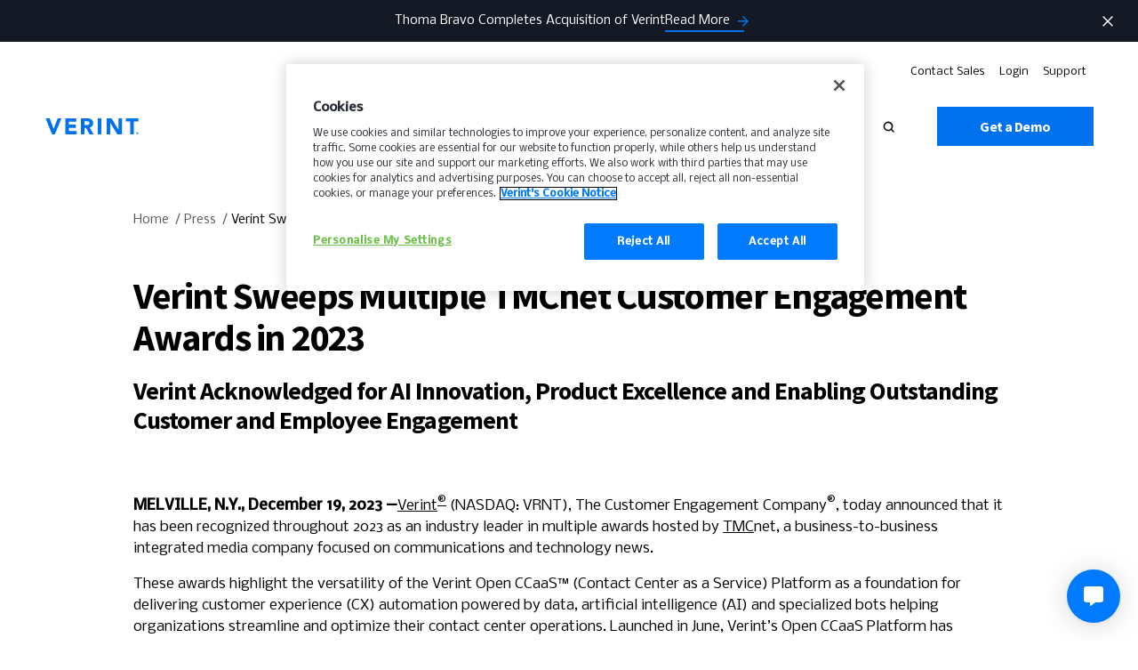

--- FILE ---
content_type: text/html; charset=UTF-8
request_url: https://www.verint.com/press-room/2023-press-releases/verint-sweeps-multiple-tmcnet-customer-engagement-awards-in-2023/
body_size: 34446
content:
<!DOCTYPE html><html lang="en" xmlns="http://www.w3.org/1999/xhtml" xmlns:fb="http://www.facebook.com/2008/fbml" xmlns:og="http://ogp.me/ns#"><head> <script defer src="[data-uri]"></script> <script type="text/javascript" src="https://cdn.cookielaw.org/consent/8a586477-5764-4615-84ee-36657ac741a5/OtAutoBlock.js" ></script> <script src="https://cdn.cookielaw.org/consent/8a586477-5764-4615-84ee-36657ac741a5/otSDKStub.js"  type="text/javascript" charset="UTF-8" data-domain-script="8a586477-5764-4615-84ee-36657ac741a5" ></script> <script defer src="[data-uri]"></script><link rel="preload" href="https://www.verint.com/wp-content/themes/verint/assets/svg/symbols.svg" as="image" type="image/svg+xml" crossorigin="anonymous" /><link rel="preload" href="https://www.verint.com/wp-content/themes/verint/assets/svg/v-pattern.svg" as="image" type="image/svg+xml" crossorigin="anonymous" /> <script defer src="[data-uri]"></script> <meta charset="UTF-8" /><meta property="ix:host" content="verint.imgix.net"><meta http-equiv="X-UA-Compatible" content="IE=edge,chrome=1" /><title>Verint Sweeps Multiple TMCnet Customer Engagement Awards in 2023 | Verint</title><link rel="shortcut icon" href="https://www.verint.com/wp-content/themes/verint/dist/img/favicon.ico" type="image/x-icon" /><link rel="icon" href="https://www.verint.com/wp-content/themes/verint/dist/img/favicon.ico" type="image/x-icon" /><link rel="apple-touch-icon" href="/images/custom_icon.png"/><link rel="copyright" href="#copyright" /><link rel="alternate" type="application/rss+xml" title="Verint RSS Feed" href="https://www.verint.com/feed/" /><link rel="pingback" href="https://www.verint.com/xmlrpc.php" /><meta name="viewport" content="width=device-width, initial-scale=1.0"><meta name="msvalidate.01" content="420F913AF62072B300521BEB9B4A1147" /><link rel="preconnect" href="https://fonts.googleapis.com"><link rel="preconnect" href="https://fonts.gstatic.com" crossorigin><link href="https://fonts.googleapis.com/css2?family=Nobile:ital,wght@0,400;0,500;1,400&family=Source+Sans+Pro:wght@400;700&display=swap" rel="stylesheet"><meta name='robots' content='index, follow, max-image-preview:large, max-snippet:-1, max-video-preview:-1' /><style>img:is([sizes="auto" i], [sizes^="auto," i]) { contain-intrinsic-size: 3000px 1500px }</style> <script data-cfasync="false" nowprocket type='text/javascript'>var _vwo_clicks = 100;</script> <link rel="preconnect" href="https://dev.visualwebsiteoptimizer.com" /> <script data-cfasync="false" nowprocket type='text/javascript' id='vwoCode'>/* Fix: wp-rocket (application/ld+json) */
        window._vwo_code || (function () {
            var account_id=992274,
                version=2.1,
                settings_tolerance=2000,
                library_tolerance=2500,
                use_existing_jquery=true,
                hide_element='body',
                hide_element_style = 'opacity:0 !important;filter:alpha(opacity=0) !important;background:none !important;transition:none !important;',
                /* DO NOT EDIT BELOW THIS LINE */
                f=false,w=window,d=document,v=d.querySelector('#vwoCode'),cK='_vwo_'+account_id+'_settings',cc={};try{var c=JSON.parse(localStorage.getItem('_vwo_'+account_id+'_config'));cc=c&&typeof c==='object'?c:{}}catch(e){}var stT=cc.stT==='session'?w.sessionStorage:w.localStorage;code={use_existing_jquery:function(){return typeof use_existing_jquery!=='undefined'?use_existing_jquery:undefined},library_tolerance:function(){return typeof library_tolerance!=='undefined'?library_tolerance:undefined},settings_tolerance:function(){return cc.sT||settings_tolerance},hide_element_style:function(){return'{'+(cc.hES||hide_element_style)+'}'},hide_element:function(){if(performance.getEntriesByName('first-contentful-paint')[0]){return''}return typeof cc.hE==='string'?cc.hE:hide_element},getVersion:function(){return version},finish:function(e){if(!f){f=true;var t=d.getElementById('_vis_opt_path_hides');if(t)t.parentNode.removeChild(t);if(e)(new Image).src='https://dev.visualwebsiteoptimizer.com/ee.gif?a='+account_id+e}},finished:function(){return f},addScript:function(e){var t=d.createElement('script');t.type='text/javascript';if(e.src){t.src=e.src}else{t.text=e.text}d.getElementsByTagName('head')[0].appendChild(t)},load:function(e,t){var i=this.getSettings(),n=d.createElement('script'),r=this;t=t||{};if(i){n.textContent=i;d.getElementsByTagName('head')[0].appendChild(n);if(!w.VWO||VWO.caE){stT.removeItem(cK);r.load(e)}}else{var o=new XMLHttpRequest;o.open('GET',e,true);o.withCredentials=!t.dSC;o.responseType=t.responseType||'text';o.onload=function(){if(t.onloadCb){return t.onloadCb(o,e)}if(o.status===200||o.status===304){_vwo_code.addScript({text:o.responseText})}else{_vwo_code.finish('&e=loading_failure:'+e)}};o.onerror=function(){if(t.onerrorCb){return t.onerrorCb(e)}_vwo_code.finish('&e=loading_failure:'+e)};o.send()}},getSettings:function(){try{var e=stT.getItem(cK);if(!e){return}e=JSON.parse(e);if(Date.now()>e.e){stT.removeItem(cK);return}return e.s}catch(e){return}},init:function(){if(d.URL.indexOf('__vwo_disable__')>-1)return;var e=this.settings_tolerance();w._vwo_settings_timer=setTimeout(function(){_vwo_code.finish();stT.removeItem(cK)},e);var t;if(this.hide_element()!=='body'){t=d.createElement('style');var i=this.hide_element(),n=i?i+this.hide_element_style():'',r=d.getElementsByTagName('head')[0];t.setAttribute('id','_vis_opt_path_hides');v&&t.setAttribute('nonce',v.nonce);t.setAttribute('type','text/css');if(t.styleSheet)t.styleSheet.cssText=n;else t.appendChild(d.createTextNode(n));r.appendChild(t)}else{t=d.getElementsByTagName('head')[0];var n=d.createElement('div');n.style.cssText='z-index: 2147483647 !important;position: fixed !important;left: 0 !important;top: 0 !important;width: 100% !important;height: 100% !important;background: white !important;';n.setAttribute('id','_vis_opt_path_hides');n.classList.add('_vis_hide_layer');t.parentNode.insertBefore(n,t.nextSibling)}var o='https://dev.visualwebsiteoptimizer.com/j.php?a='+account_id+'&u='+encodeURIComponent(d.URL)+'&vn='+version;if(w.location.search.indexOf('_vwo_xhr')!==-1){this.addScript({src:o})}else{this.load(o+'&x=true')}}};w._vwo_code=code;code.init();})();</script> <meta name="description" content="Verint Acknowledged for AI Innovation, Product Excellence and Enabling Outstanding Customer and Employee Engagement." /><link rel="canonical" href="https://www.verint.com/press-room/2023/verint-sweeps-multiple-tmcnet-customer-engagement-awards-in-2023/" /><meta property="og:locale" content="en_US" /><meta property="og:type" content="article" /><meta property="og:title" content="Verint Sweeps Multiple TMCnet Customer Engagement Awards in 2023" /><meta property="og:description" content="Verint Acknowledged for AI Innovation, Product Excellence and Enabling Outstanding Customer and Employee Engagement." /><meta property="og:url" content="https://www.verint.com/press-room/2023-press-releases/verint-sweeps-multiple-tmcnet-customer-engagement-awards-in-2023/" /><meta property="og:site_name" content="Verint" /><meta property="article:publisher" content="https://www.facebook.com/verint/" /><meta property="article:modified_time" content="2025-02-04T15:57:24+00:00" /><meta name="twitter:card" content="summary_large_image" /><meta name="twitter:site" content="@Verint" /><meta name="twitter:label1" content="Est. reading time" /><meta name="twitter:data1" content="4 minutes" /> <script type="application/ld+json" class="yoast-schema-graph">{"@context":"https://schema.org","@graph":[{"@type":"WebPage","@id":"https://www.verint.com/press-room/2023-press-releases/verint-sweeps-multiple-tmcnet-customer-engagement-awards-in-2023/","url":"https://www.verint.com/press-room/2023-press-releases/verint-sweeps-multiple-tmcnet-customer-engagement-awards-in-2023/","name":"Verint Sweeps Multiple TMCnet Customer Engagement Awards in 2023 | Verint","isPartOf":{"@id":"https://www.verint.com/#website"},"datePublished":"2023-12-19T13:38:51+00:00","dateModified":"2025-02-04T15:57:24+00:00","description":"Verint Acknowledged for AI Innovation, Product Excellence and Enabling Outstanding Customer and Employee Engagement.","breadcrumb":{"@id":"https://www.verint.com/press-room/2023-press-releases/verint-sweeps-multiple-tmcnet-customer-engagement-awards-in-2023/#breadcrumb"},"inLanguage":"en-US","potentialAction":[{"@type":"ReadAction","target":["https://www.verint.com/press-room/2023-press-releases/verint-sweeps-multiple-tmcnet-customer-engagement-awards-in-2023/"]}]},{"@type":"BreadcrumbList","@id":"https://www.verint.com/press-room/2023-press-releases/verint-sweeps-multiple-tmcnet-customer-engagement-awards-in-2023/#breadcrumb","itemListElement":[{"@type":"ListItem","position":1,"name":"Home","item":"https://www.verint.com/"},{"@type":"ListItem","position":2,"name":"Press","item":"https://www.verint.com/press-room/"},{"@type":"ListItem","position":3,"name":"Verint Sweeps Multiple TMCnet Customer Engagement Awards in 2023"}]},{"@type":"WebSite","@id":"https://www.verint.com/#website","url":"https://www.verint.com/","name":"Verint","description":"Customer Engagement Leaders","publisher":{"@id":"https://www.verint.com/#organization"},"potentialAction":[{"@type":"SearchAction","target":{"@type":"EntryPoint","urlTemplate":"https://www.verint.com/?s={search_term_string}"},"query-input":{"@type":"PropertyValueSpecification","valueRequired":true,"valueName":"search_term_string"}}],"inLanguage":"en-US"},{"@type":"Organization","@id":"https://www.verint.com/#organization","name":"Verint","url":"https://www.verint.com/","logo":{"@type":"ImageObject","inLanguage":"en-US","@id":"https://www.verint.com/#/schema/logo/image/","url":"https://verint.imgix.net/wp-content/uploads/verint-systems-600.jpg","contentUrl":"https://verint.imgix.net/wp-content/uploads/verint-systems-600.jpg","width":600,"height":600,"caption":"Verint"},"image":{"@id":"https://www.verint.com/#/schema/logo/image/"},"sameAs":["https://www.facebook.com/verint/","https://x.com/Verint","https://www.instagram.com/verintsystems/","https://www.linkedin.com/company/verint/","https://www.youtube.com/user/VerintTV","https://en.wikipedia.org/wiki/Verint_Systems"]}]}</script> <link rel="alternate" hreflang="en" href="https://www.verint.com/press-room/2023-press-releases/verint-sweeps-multiple-tmcnet-customer-engagement-awards-in-2023/"><link rel="alternate" hreflang="en-ES" href="https://www.verint.com/es/press-room/2023-press-releases/verint-sweeps-multiple-tmcnet-customer-engagement-awards-in-2023/"><link rel="alternate" hreflang="en-DE" href="https://www.verint.com/de/press-room/2023-press-releases/verint-sweeps-multiple-tmcnet-customer-engagement-awards-in-2023/"><link rel="alternate" hreflang="en-BR" href="https://www.verint.com/pt-br/press-room/2023-press-releases/verint-sweeps-multiple-tmcnet-customer-engagement-awards-in-2023/"><link rel="alternate" hreflang="en-JP" href="https://www.verint.com/ja/press-room/2023-press-releases/verint-sweeps-multiple-tmcnet-customer-engagement-awards-in-2023/"><link rel="alternate" hreflang="en-CH" href="https://www.verint.com/zh-hans/press-room/2023-press-releases/verint-sweeps-multiple-tmcnet-customer-engagement-awards-in-2023/"><link rel="alternate" hreflang="en-FR" href="https://www.verint.com/fr/press-room/2023-press-releases/verint-sweeps-multiple-tmcnet-customer-engagement-awards-in-2023/"><link rel="alternate" hreflang="en-NL" href="https://www.verint.com/nl/press-room/2023-press-releases/verint-sweeps-multiple-tmcnet-customer-engagement-awards-in-2023/"><link rel="alternate" hreflang="x-default" href="https://www.verint.com/press-room/2023-press-releases/verint-sweeps-multiple-tmcnet-customer-engagement-awards-in-2023/"><link rel="alternate" type="application/rss+xml" title="Verint &raquo; Feed" href="https://www.verint.com/feed/" /><link rel="alternate" type="application/rss+xml" title="Verint &raquo; Comments Feed" href="https://www.verint.com/comments/feed/" /><style id='classic-theme-styles-inline-css' type='text/css'>/*! This file is auto-generated */
.wp-block-button__link{color:#fff;background-color:#32373c;border-radius:9999px;box-shadow:none;text-decoration:none;padding:calc(.667em + 2px) calc(1.333em + 2px);font-size:1.125em}.wp-block-file__button{background:#32373c;color:#fff;text-decoration:none}</style><style id='safe-svg-svg-icon-style-inline-css' type='text/css'>.safe-svg-cover{text-align:center}.safe-svg-cover .safe-svg-inside{display:inline-block;max-width:100%}.safe-svg-cover svg{fill:currentColor;height:100%;max-height:100%;max-width:100%;width:100%}</style><link rel='stylesheet' id='yearly-archive-facetwp-css' href='https://www.verint.com/wp-content/plugins/yearly-archive-facetwp/public/css/yearly-archive-facetwp-public.css?ver=2.1.2' type='text/css' media='all' /><link rel='stylesheet' id='main-css' href='https://www.verint.com/wp-content/uploads/autoptimize/css/autoptimize_single_16276c8b617d15325a51ab4f21d4637d.css?ver=1769971419' type='text/css' media='screen' /> <script type="text/javascript" src="https://www.verint.com/wp-includes/js/jquery/jquery.min.js?ver=3.7.1" id="jquery-core-js"></script> <script defer type="text/javascript" src="https://www.verint.com/wp-includes/js/jquery/jquery-migrate.min.js?ver=3.4.1" id="jquery-migrate-js"></script> <script defer type="text/javascript" src="https://www.verint.com/wp-content/uploads/autoptimize/js/autoptimize_single_f7ac3c2bb73de84c18274fec987829db.js?ver=2.1.2" id="yearly-archive-facetwp-js"></script> <link rel="https://api.w.org/" href="https://www.verint.com/wp-json/" /><link rel='shortlink' href='https://www.verint.com/?p=143379' /><link rel="alternate" title="oEmbed (JSON)" type="application/json+oembed" href="https://www.verint.com/wp-json/oembed/1.0/embed?url=https%3A%2F%2Fwww.verint.com%2Fpress-room%2F2023-press-releases%2Fverint-sweeps-multiple-tmcnet-customer-engagement-awards-in-2023%2F" /><link rel="alternate" title="oEmbed (XML)" type="text/xml+oembed" href="https://www.verint.com/wp-json/oembed/1.0/embed?url=https%3A%2F%2Fwww.verint.com%2Fpress-room%2F2023-press-releases%2Fverint-sweeps-multiple-tmcnet-customer-engagement-awards-in-2023%2F&#038;format=xml" /><link rel="preload" href="https://www.verint.com/wp-content/uploads/autoptimize/css/autoptimize_single_7b133e950d5bc64ef7f3cae34c3e59c9.css?ver=1769971419" as="style" onload="this.onload=null;this.rel='stylesheet'"><noscript><link rel="stylesheet" href="https://www.verint.com/wp-content/themes/verint/dist/css/styles.css?ver=1769971419"></noscript>  <script defer src="[data-uri]"></script>  <script defer charset="utf-8" type="text/javascript" src="//js.hsforms.net/forms/embed/v2.js" data-onetrust-ignore></script>  <script type="text/javascript" id="hs-script-loader" async defer src="//js.hs-scripts.com/45330783.js"></script> <meta name="google-site-verification" content="m8O6b69ih5sk6m1c8d9SfmwdZDTk8wLZRcLcB073E8I" /><style type="text/css" id="wp-custom-css">.postid-185279 .site-header__wrap {
    visibility: hidden;
}

.postid-185279 .site-header__user--desktop {
    padding-top: 0px;
    display: none;
}

.postid-185279 .site-header__toggle{
    display: none !important;
	  visibility: hidden;
}

.postid-185279 body:not(.body--nav-open) .slim-nav .site-header__container .site-header__main {
    padding: 0;
}


/* Remove OneTrust dark screen */
.onetrust-pc-dark-filter {
    background: transparent !important;
    opacity: 0 !important;
    pointer-events: none !important;
    display: none !important; /* optional */
}

/* Disable fade-in so no animation flashes */
.ot-fade-in {
    animation: none !important;
    transition: none !important;
}</style></head><body class="wp-singular press-post-template-default single single-press-post postid-143379 wp-theme-verint body page--light"> <svg style="position: absolute; top:-999px; left:-999px;"> <symbol
 id="logo"
 fill="currentColor"
 viewBox="0 0 322.71 55.7"
 xmlns="http://www.w3.org/2000/svg"
 > <path fill="#0072EE" d="M0 0h13.99l13.75 36.47h.16L41.89 0h13.13L32.07 55.64h-9.83L0 0zM68.53 0h37.81v11.32H80.8v10.37h24.12v11.32H80.8v11.32h26.95v11.31H68.53V0zM122.76 0h21.54a37.94 37.94 0 0 1 8 .83 19 19 0 0 1 6.68 2.75 13.66 13.66 0 0 1 4.56 5.18 17.56 17.56 0 0 1 1.71 8.14 16.35 16.35 0 0 1-3.06 10 13.85 13.85 0 0 1-9 5.23l14.14 23.5h-14.62L141.07 33.4h-6v22.25h-12.31Zm12.26 23h7.23c1.1 0 2.27 0 3.5-.12a10.83 10.83 0 0 0 3.34-.71 5.74 5.74 0 0 0 2.48-1.84 5.67 5.67 0 0 0 1-3.54 5.86 5.86 0 0 0-.87-3.38 5.65 5.65 0 0 0-2.2-1.92 9.7 9.7 0 0 0-3.06-.91 24.55 24.55 0 0 0-3.38-.24h-8ZM181.39 0h12.26v55.64h-12.26zM212.67 0h16.67l23.65 38.67h.16V0h12.26v55.64h-16.03l-24.29-39.61h-.15v39.61h-12.27V0zM294.57 10.85h-15.88V0h44.01v10.85h-15.87v44.8h-12.26v-44.8zM314.96 51.83a3.63 3.63 0 0 1 .31-1.5 3.89 3.89 0 0 1 2.06-2.06 3.81 3.81 0 0 1 3 0 3.94 3.94 0 0 1 1.22.83 4.07 4.07 0 0 1 .84 1.23 3.93 3.93 0 0 1 0 3 4.08 4.08 0 0 1-2.06 2.06 3.93 3.93 0 0 1-3 0 4.07 4.07 0 0 1-1.23-.84 3.94 3.94 0 0 1-.83-1.22 3.64 3.64 0 0 1-.31-1.5Zm1.06 0a2.93 2.93 0 0 0 .22 1.14 3 3 0 0 0 .6.93 2.82 2.82 0 0 0 .9.63 2.52 2.52 0 0 0 1.09.24 2.59 2.59 0 0 0 1.1-.24 2.89 2.89 0 0 0 .89-.63 2.66 2.66 0 0 0 .6-.93 3.06 3.06 0 0 0 0-2.28 2.76 2.76 0 0 0-.6-.93 3.27 3.27 0 0 0-.89-.63 2.74 2.74 0 0 0-1.1-.23 2.66 2.66 0 0 0-1.09.23 3.17 3.17 0 0 0-.9.63 3.1 3.1 0 0 0-.6.93 2.93 2.93 0 0 0-.22 1.14Zm1.32-2.07h1.9a1.72 1.72 0 0 1 .57.15 1.21 1.21 0 0 1 .49.39 1.18 1.18 0 0 1 .21.75 1.31 1.31 0 0 1-.09.52.93.93 0 0 1-.21.33 1 1 0 0 1-.3.2 2.25 2.25 0 0 1-.35.09l1 1.61h-1.09l-.93-1.56h-.17v1.56h-1.07Zm1.06 1.69h.62a.65.65 0 0 0 .21-.06.31.31 0 0 0 .15-.13.45.45 0 0 0 0-.48.31.31 0 0 0-.15-.13.65.65 0 0 0-.21-.06h-.62Z"/> </symbol> <symbol
 id="arrow"
 viewBox="0 0 24 25"
 fill="currentColor"
 xmlns="http://www.w3.org/2000/svg"
 > <path d="M12 4.878l-1.41 1.41 5.58 5.59H4v2h12.17l-5.58 5.59 1.41 1.41 8-8-8-8z"/> </symbol> <svg
 id="card-arrow"
 viewBox="0 0 26 25"
 xmlns="http://www.w3.org/2000/svg"
 fill="none"
 > <path stroke="currentColor" stroke-linecap="round" stroke-linejoin="round" stroke-width="2" d="m19.552 8.209 4.299 4-4.299 4M2.36 12.209h21.49"/> </svg> <symbol
 id="back-arrow"
 fill="currentColor"
 viewBox="0 0 22 14"
 xmlns="http://www.w3.org/2000/svg"
 > <path d="M22 6.125H2.96l4.321-4.891L6.184 0 0 7l6.184 7 1.09-1.234L2.96 7.875H22v-1.75Z" /> </symbol> <symbol
 id="down-arrow"
 fill="currentColor"
 viewBox="0 0 12 8"
 xmlns="http://www.w3.org/2000/svg"
 > <path d="M1.41 0 6 4.58 10.59 0 12 1.41l-6 6-6-6L1.41 0Z" /> </symbol> <symbol
 viewBox="0 0 7 8"
 id="ellipse"
 xmlns="http://www.w3.org/2000/svg"
 > <circle cx="3.5" cy="4.3418" r="3.5" fill="currentColor" /> </symbol> <symbol
 id="play"
 fill="currentColor"
 viewBox="0 0 17 18"
 xmlns="http://www.w3.org/2000/svg"
 > <path d="M.004 17.938V.062l16.935 7.46v3.191L.004 17.938Z"/> </symbol> <symbol
 id="search"
 fill="currentColor"
 stroke="currentColor"
 viewBox="0 0 14 14"
 xmlns="http://www.w3.org/2000/svg"
 > <path stroke-width=".332" d="m13.622 12.907.117-.117-.117-.118-2.753-2.753a5.52 5.52 0 0 0 1.194-3.468C12.153 3.315 9.57.834 6.448.834A5.58 5.58 0 0 0 .834 6.448a5.58 5.58 0 0 0 5.614 5.615c1.318 0 2.558-.42 3.476-1.19l2.748 2.749.118.117.117-.117.715-.715Zm-7.174-2.07c-2.407 0-4.3-1.977-4.3-4.3 0-2.32 1.98-4.3 4.3-4.3s4.3 1.98 4.3 4.3c0 2.323-1.893 4.3-4.3 4.3Z" /> </symbol> <symbol
 id="arrow-v-right"
 fill="currentColor"
 viewBox="0 0 10 9"
 xmlns="http://www.w3.org/2000/svg"
 > <path d="M0 9V6.708l6.552-2.25v-.026L0 2.148V0l10 3.756v1.607L0 9Z" /> </symbol> <symbol
 id="icon-facebook"
 fill="currentColor"
 width="9"
 height="19"
 xmlns="http://www.w3.org/2000/svg"
 > <path d="M6.694 3.931H9V.5H6.272C2.982.64 2.306 2.497 2.25 4.438v1.715H0V9.5h2.25v9h3.375v-9h2.784l.535-3.347H5.625v-1.04A1.114 1.114 0 0 1 6.694 3.93Z" /> </symbol> <symbol
 id="icon-facebook-alt"
 xmlns="http://www.w3.org/2000/svg"
 width="20"
 height="20"
 fill="none"
 viewBox="0 0 20 20"
 > <g clip-path="url(#a)"> <path fill="currentColor" d="M10 0c5.523 0 10 4.477 10 10 0 4.991-3.657 9.129-8.437 9.879V12.89h2.33L14.336 10h-2.774V8.125c0-.198.025-.395.08-.578a1.5 1.5 0 0 1 .109-.264q.066-.126.16-.236t.22-.198c.25-.178.595-.287 1.061-.287h1.261v-2.46s-.447-.077-1.05-.134a13 13 0 0 0-1.188-.062c-2.284 0-3.777 1.385-3.777 3.89V10h-2.54v2.89h2.54v6.989C3.657 19.129 0 14.99 0 10 0 4.477 4.477 0 10 0"/> </g> <defs> <clipPath id="a"> <path fill="transparent" d="M0 0h20v20H0z"/> </clipPath> </defs> </symbol> <symbol id="icon-copy-link" xmlns="http://www.w3.org/2000/svg" width="20" height="10" fill="none" viewBox="0 0 20 10"> <path fill="currentColor" d="M9 10H5q-2.075 0-3.537-1.463Q0 7.076 0 5t1.463-3.537T5 0h4v2H5q-1.25 0-2.125.875A2.9 2.9 0 0 0 2 5q0 1.25.875 2.125A2.9 2.9 0 0 0 5 8h4zM6 6V4h8v2zm5 4V8h4q1.25 0 2.125-.875A2.9 2.9 0 0 0 18 5q0-1.25-.875-2.125A2.9 2.9 0 0 0 15 2h-4V0h4q2.075 0 3.538 1.463Q20 2.925 20 5t-1.462 3.537Q17.074 10 15 10z"/> </symbol> <symbol
 id="icon-instagram"
 fill="currentColor"
 width="20"
 height="21"
 xmlns="http://www.w3.org/2000/svg"
 > <path fill-rule="evenodd" clip-rule="evenodd" d="M5.62 2.275c-2.134 0-3.864 1.749-3.864 3.905v8.64c0 2.156 1.73 3.905 3.863 3.905h8.547c2.133 0 3.863-1.749 3.863-3.906V6.18c0-2.156-1.73-3.905-3.863-3.905H5.619ZM0 6.18C0 3.043 2.516.5 5.62.5h8.546c3.103 0 5.62 2.543 5.62 5.68v8.64c0 3.137-2.517 5.68-5.62 5.68H5.619C2.516 20.5 0 17.957 0 14.82V6.18Zm9.893.947c-1.843 0-3.337 1.51-3.337 3.373 0 1.863 1.494 3.373 3.337 3.373 1.842 0 3.336-1.51 3.336-3.373 0-1.863-1.494-3.373-3.336-3.373ZM4.8 10.5c0-2.843 2.28-5.148 5.093-5.148 2.812 0 5.092 2.305 5.092 5.148 0 2.843-2.28 5.148-5.092 5.148-2.813 0-5.093-2.305-5.093-5.148Zm10.946-5.385a.53.53 0 0 1-.527.533.53.53 0 0 1-.527-.533.53.53 0 0 1 .527-.532.53.53 0 0 1 .527.532Zm-.527-1.242c-.679 0-1.23.556-1.23 1.242 0 .687.551 1.243 1.23 1.243.679 0 1.23-.556 1.23-1.243 0-.686-.551-1.242-1.23-1.242Z" /> </symbol> <symbol
 id="icon-twitter"
 width="22"
 height="22"
 viewBox="0 0 22 22"
 fill="none"
 xmlns="http://www.w3.org/2000/svg"
 > <path d="M13.0955 9.31648L21.2864 0H19.3456L12.2303 8.08768L6.55141 0H0L8.58949 12.2311L0 22H1.94072L9.45009 13.4571L15.4486 22H22L13.0955 9.31648ZM10.4365 12.3385L9.5649 11.1198L2.64059 1.43161H5.62193L11.2117 9.25316L12.0797 10.4719L19.3447 20.6381H16.3634L10.4365 12.3385Z" fill="currentColor"/> </symbol> <symbol
 id="icon-linkedin"
 fill="currentColor"
 viewBox="0 0 126.3 126.5"
 > <path d="M7.8 0h110.6l.2.2c3.9.5 7.6 4.4 7.6 9.6-.1 35.6-.1 71.3 0 106.9 0 4.9-3.7 9.8-9.8 9.8-16-.1-32 0-48 0H9.3c-5.3 0-9.4-4-9.4-9.1C0 81.3 0 45.2 0 9.1 0 5.2 2 2.5 5.4.8 6.2.5 7 .3 7.8 0zm59.6 55.7c-.1 0-.2-.1-.3-.1v-6.9c0-.9-.3-1.2-1.2-1.2H50.3c-.9 0-1.2.2-1.2 1.2v58c0 .9.2 1.1 1.1 1.1h16.3c1 0 1.4-.2 1.4-1.3V76.8c0-2.1.2-4.2.7-6.3 1.4-5.5 5.3-8.3 10.9-7.9 5 .3 7.6 2.6 8.7 7.4.5 2.2.6 4.4.6 6.7v30.1c0 .9.2 1.1 1.1 1.1h16.3c1 0 1.3-.2 1.3-1.3V75.2c0-4.4-.2-8.9-1.2-13.2-1.5-6.6-4.7-11.9-11.4-14.3-3.3-1.2-6.6-1.5-10.1-1.5-5.5-.1-10.1 1.8-14.1 5.5-1.3 1-2.3 2.5-3.3 4zm-30 21.9V48.8c0-.9-.2-1.3-1.2-1.3-5.5.1-10.9 0-16.4 0-.8 0-1.2.2-1.2 1.1v58.1c0 .9.3 1.1 1.1 1.1h16.4c1 0 1.2-.3 1.2-1.3.1-9.7.1-19.3.1-28.9zm-9.3-38.4c6 0 10.8-4.9 10.8-10.9 0-5.9-5-10.8-11-10.7-5.9 0-10.7 5-10.7 10.9.1 5.8 5 10.7 10.9 10.7z"/> </symbol> <symbol
 id="icon-youtube"
 fill="currentColor"
 width="32"
 height="32"
 viewBox="0 0 32 32"
 > <path fill-rule="evenodd" d="M31.67 9.179s-.312-2.353-1.271-3.389c-1.217-1.358-2.58-1.366-3.205-1.443C22.717 4 16.002 4 16.002 4h-.015s-6.715 0-11.191.347c-.625.077-1.987.085-3.205 1.443C.633 6.826.32 9.179.32 9.179S0 11.94 0 14.701v2.588c0 2.763.32 5.523.32 5.523s.312 2.352 1.271 3.386c1.218 1.358 2.815 1.317 3.527 1.459 2.559.262 10.877.343 10.877.343s6.722-.012 11.199-.355c.625-.08 1.988-.088 3.205-1.446.958-1.034 1.271-3.386 1.271-3.386s.32-2.761.32-5.523v-2.588c0-2.762-.32-5.523-.32-5.523z M12 10v12l10-6z" /> </symbol> <symbol
 id="icon-check"
 width="54"
 height="54"
 fill="none"
 xmlns="http://www.w3.org/2000/svg"
 > <circle cx="27" cy="27" r="27" fill="#0072EE"/> <path d="m22.907 32.492-5.593-5.593-1.904 1.891 7.497 7.497L39 20.194l-1.891-1.891-14.202 14.189Z" fill="#fff"/> </symbol> <symbol
 id="icon-external"
 width="14"
 height="15"
 fill="none"
 xmlns="http://www.w3.org/2000/svg"
 > <path d="M12.25 12.81H1.75V2.31H7V.81H1.75a1.5 1.5 0 0 0-1.5 1.5v10.5a1.5 1.5 0 0 0 1.5 1.5h10.5c.825 0 1.5-.676 1.5-1.5V7.56h-1.5v5.25ZM8.5.81v1.5h2.693L3.82 9.681l1.058 1.057 7.372-7.372v2.692h1.5V.81H8.5Z" fill="#006FFF"/> </symbol> <symbol
 id="loader-spinner"
 xmlns="http://www.w3.org/2000/svg"
 width="46"
 height="46"
 fill="none"
 viewBox="0 0 46 46"
 > <path fill="#0072EE" d="M16 16h3.6l3.5 9.2 3.6-9.2H30l-5.8 14h-2.5L16 16Z"/> <circle cx="23" cy="23" r="21.5" stroke="#e8e8e8" stroke-width="3"/> <path stroke="currentColor" stroke-width="3" d="M23 1.5a21.5 21.5 0 1 0 15.6 36.3" class="loader-spinner"/> </symbol> <symbol
 id="v-icon"
 width="10"
 height="11"
 fill="none"
 xmlns="http://www.w3.org/2000/svg"
 > <path d="M0 0h2.547l2.5 7.207h.028L7.613 0H10L5.827 11H4.041L0 0Z" fill="#0072EE"/> </symbol> <symbol
 id="plus"
 width="11"
 height="11"
 viewBox="0 0 11 11"
 fill="currentColor"
 xmlns="http://www.w3.org/2000/svg"
 > <path d="M4.28 6.8v3.62h2.76V6.8h3.48V4.04H7.04V.42H4.28v3.62H.8V6.8h3.48Z"/> </symbol> <symbol
 id="minus"
 width="10"
 height="4"
 viewBox="0 0 10 4"
 fill="currentColor"
 xmlns="http://www.w3.org/2000/svg"
 > <path d="M0 .58v2.74h10V.58H0Z"/> </symbol> <symbol
 id="filter-icon"
 xmlns="http://www.w3.org/2000/svg"
 width="19"
 height="13"
 viewBox="0 0 19 13"
 fill="none"
 > <path fill="currentColor" d="M7.417 12.75h4.166v-2.083H7.417v2.083ZM.125.25v2.083h18.75V.25H.125ZM3.25 7.542h12.5V5.458H3.25v2.084Z" /> </symbol> <symbol
 id="modal-close"
 viewBox="0 0 44 44"
 fill="currentColor"
 xmlns="http://www.w3.org/2000/svg"
 > <path d="m40.112.072 3.535 3.536L4.05 43.206.514 39.67z"/><path d="M.514 3.608 4.05.072 43.648 39.67l-3.536 3.536z"/> </symbol> <symbol
 id="arrow-left"
 xmlns="http://www.w3.org/2000/svg"
 viewBox="0 0 18 16"
 fill="none"
 > <path fill="#121925" d="M.293 7.293a1 1 0 0 0 0 1.414l6.364 6.364a1 1 0 0 0 1.414-1.414L2.414 8l5.657-5.657A1 1 0 0 0 6.657.93L.293 7.293ZM18 7H1v2h17V7Z"/> </symbol> <symbol id="computer-phone" xmlns="http://www.w3.org/2000/svg" viewBox="0 0 43 39" fill="none"> <g clip-path="url(#a)"> <path stroke="#fff" stroke-miterlimit="10" stroke-width="1.166" d="M30.383 28.074h11.374M40.076 14.568h-7.895c-.928 0-1.68.696-1.68 1.554V31.44c0 .859.752 1.555 1.68 1.555h7.895c.928 0 1.68-.696 1.68-1.555V16.122c0-.858-.752-1.554-1.68-1.554Z"/> <path fill="#fff" d="M36.185 31.358c.485 0 .879-.362.879-.809 0-.446-.394-.808-.879-.808s-.878.362-.878.808c0 .447.393.809.878.809Z"/> <path stroke="#fff" stroke-miterlimit="10" stroke-width="1.166" d="M30.5 23.678H1M30.5 28.05H3.21c-1.219 0-2.206-.91-2.206-2.032V7.883c0-1.12.992-2.033 2.206-2.033h31.282c1.223 0 2.206.91 2.206 2.033v6.68"/> <path stroke="#fff" stroke-linejoin="round" stroke-width="1.166" d="m21.933 28.05 3.504 3.848c.353.447.004 1.077-.596 1.077H12.857c-.6 0-.95-.626-.596-1.077l3.504-3.848"/> </g> <defs> <clipPath id="a"> <path fill="#fff" d="M.297 0H42.46v39H.297z"/> </clipPath> </defs> </symbol> <symbol xmlns="http://www.w3.org/2000/svg" viewBox="0 0 100 100" fill="none" id="retention-icon"> <rect width="94" height="94" x="3" y="3" stroke="#0072EE" stroke-width="6" rx="47"/> <path stroke="#0072EE" stroke-linecap="round" stroke-linejoin="round" stroke-width="4" d="M66.667 41.666 52.5 55.834 44.167 47.5 33.333 58.333"/> <path stroke="#0072EE" stroke-linecap="round" stroke-linejoin="round" stroke-width="4" d="M56.667 41.666h10v10"/> </symbol> <symbol xmlns="http://www.w3.org/2000/svg" viewBox="0 0 100 100" fill="none" id="sales-icon"> <rect width="94" height="94" x="3" y="3" stroke="#0072EE" stroke-width="6" rx="47"/> <path stroke="#0072EE" stroke-linecap="round" stroke-linejoin="round" stroke-width="4" d="M38.333 50 50 38.334 61.667 50M50 61.667V38.333"/> </symbol> <symbol xmlns="http://www.w3.org/2000/svg" viewBox="0 0 100 100" fill="none" id="customers-icon"> <rect width="94" height="94" x="3" y="3" stroke="#0072EE" stroke-width="6" rx="47"/> <path stroke="#0072EE" stroke-linecap="round" stroke-linejoin="round" stroke-width="4" d="M33.333 65a13.334 13.334 0 0 1 22.154-10"/> <path stroke="#0072EE" stroke-linecap="round" stroke-linejoin="round" stroke-width="4" d="M46.667 51.667a8.333 8.333 0 1 0 0-16.667 8.333 8.333 0 0 0 0 16.667ZM61.667 56.667v10M66.667 61.667h-10"/> </symbol> <symbol viewBox="0 0 100 100" fill="none" xmlns="http://www.w3.org/2000/svg" id="decreased-icon"> <rect x="3" y="3" width="94" height="94" rx="47" stroke="#0072EE" stroke-width="6"/> <path d="M38.3334 50.0001L50 61.6667L61.6667 50.0001" stroke="#0072EE" stroke-width="4" stroke-linecap="round" stroke-linejoin="round"/> <path d="M50 38.3334V61.6667" stroke="#0072EE" stroke-width="4" stroke-linecap="round" stroke-linejoin="round"/> </symbol> <symbol id="phone" xmlns="http://www.w3.org/2000/svg" fill="none" viewBox="0 0 41 37"> <g stroke="#fff" stroke-width="1.192" clip-path="url(#a)"> <path stroke-miterlimit="10" d="M8.641 3.395c-.687 0-1.348.246-1.842.7L3.007 7.573c-1.576 1.446-1.98 3.698-.983 5.473 2.701 4.822 6.18 9.224 10.328 13.093a57.897 57.897 0 0 0 14.076 9.648c1.915.937 4.35.58 5.926-.87l3.792-3.48c.575-.528.846-1.255.751-1.998-.094-.742-.55-1.394-1.24-1.78l-5.738-3.209c-1.026-.572-2.336-.429-3.19.354l-3.032 2.784a.651.651 0 0 1-.794.06 51.194 51.194 0 0 1-6.562-5.172 49.327 49.327 0 0 1-5.544-6.105.537.537 0 0 1 .069-.735l3.032-2.784c.85-.783 1.017-1.994.403-2.948l-3.427-5.33c-.412-.644-1.112-1.065-1.915-1.16a2.997 2.997 0 0 0-.326-.02h.008Z"/> <path stroke-linejoin="round" d="M29.022 15.307c.137-1.358-.357-2.76-1.477-3.797-1.121-1.037-2.671-1.505-4.157-1.358M33.84 15.248c.112-2.479-.85-4.989-2.899-6.88-2.056-1.902-4.788-2.796-7.484-2.68M38.654 15.188c.09-3.594-1.349-7.217-4.312-9.962-2.976-2.752-6.913-4.083-10.817-3.988"/> </g> <defs> <clipPath id="a"> <path fill="#fff" d="M.135 0h40v37h-40z"/> </clipPath> </defs> </symbol> <symbol xmlns="http://www.w3.org/2000/svg" viewBox="0 0 464 160" fill="none" id="roi-calculate-icon"> <path d="M120 140C120 125.855 114.381 112.29 104.379 102.288C94.3771 92.286 80.8115 86.667 66.6666 86.667C52.5218 86.667 38.9562 92.286 28.9543 102.288C18.9523 112.29 13.3333 125.855 13.3333 140" stroke="#0072EE" stroke-width="8" stroke-linecap="round" stroke-linejoin="round"/> <path d="M66.6666 86.6667C85.0761 86.6667 100 71.7428 100 53.3333C100 34.9238 85.0761 20 66.6666 20C48.2572 20 33.3333 34.9238 33.3333 53.3333C33.3333 71.7428 48.2572 86.6667 66.6666 86.6667Z" stroke="#0072EE" stroke-width="8" stroke-linecap="round" stroke-linejoin="round"/> <path d="M146.667 133.335C146.667 110.868 133.333 90.0013 120 80.0013C124.383 76.7131 127.887 72.3952 130.204 67.4298C132.52 62.4643 133.577 57.0044 133.28 51.5333C132.983 46.0622 131.343 40.7485 128.503 36.0626C125.663 31.3767 121.713 27.463 117 24.668" stroke="#0072EE" stroke-width="8" stroke-linecap="round" stroke-linejoin="round"/> <path d="M213.333 80H250.667" stroke="#0072EE" stroke-width="6" stroke-linecap="round" stroke-linejoin="round"/> <path d="M232 61.333L250.667 79.9997L232 98.6663" stroke="#0072EE" stroke-width="6" stroke-linecap="round" stroke-linejoin="round"/> <path d="M437.333 40H330.667C323.303 40 317.333 45.9695 317.333 53.3333V106.667C317.333 114.03 323.303 120 330.667 120H437.333C444.697 120 450.667 114.03 450.667 106.667V53.3333C450.667 45.9695 444.697 40 437.333 40Z" stroke="#0072EE" stroke-width="8" stroke-linecap="round" stroke-linejoin="round"/> <path d="M344 80H344.067M424 80H424.067" stroke="#0072EE" stroke-width="8" stroke-linecap="round" stroke-linejoin="round"/> <path d="M384 102C396.15 102 406 92.1503 406 80C406 67.8497 396.15 58 384 58C371.85 58 362 67.8497 362 80C362 92.1503 371.85 102 384 102Z" stroke="#0072EE" stroke-width="8" stroke-linecap="round" stroke-linejoin="round"/> <path d="M390.333 73.667H380.833C379.993 73.667 379.188 74.0006 378.594 74.5945C378 75.1884 377.667 75.9938 377.667 76.8337C377.667 77.6735 378 78.479 378.594 79.0728C379.188 79.6667 379.993 80.0003 380.833 80.0003H387.167C388.006 80.0003 388.812 80.334 389.406 80.9278C390 81.5217 390.333 82.3271 390.333 83.167C390.333 84.0068 390 84.8123 389.406 85.4062C388.812 86 388.006 86.3337 387.167 86.3337H377.667" stroke="#0072EE" stroke-width="3.16667" stroke-linecap="round" stroke-linejoin="round"/> <path d="M384 89.5V70.5" stroke="#0072EE" stroke-width="3.16667" stroke-linecap="round" stroke-linejoin="round"/> </symbol> <symbol id="globe-icon" xmlns="http://www.w3.org/2000/svg" viewBox="0 0 19 19" fill="none"> <path fill="currentColor" d="M9.5 0C4.262 0 0 4.262 0 9.5S4.262 19 9.5 19 19 14.738 19 9.5 14.738 0 9.5 0Z"/> <path fill="#fff" d="M13.246 5.753A5.264 5.264 0 0 0 9.5 4.201a5.263 5.263 0 0 0-3.747 1.552A5.266 5.266 0 0 0 4.201 9.5c0 1.415.551 2.746 1.552 3.747A5.264 5.264 0 0 0 9.5 14.799a5.263 5.263 0 0 0 3.746-1.552A5.264 5.264 0 0 0 14.8 9.5a5.263 5.263 0 0 0-1.553-3.747Zm.255 1.62h-1.4a6.808 6.808 0 0 0-.528-1.518 4.717 4.717 0 0 0-.305-.528 4.56 4.56 0 0 1 2.233 2.047ZM11.564 9.5c0 .468-.034.925-.098 1.36H7.534a9.284 9.284 0 0 1-.098-1.36c0-.468.033-.925.098-1.359h3.932c.064.435.098.891.098 1.359ZM9.5 4.97c.493 0 .999.447 1.387 1.227a5.9 5.9 0 0 1 .426 1.177H7.686c.11-.43.252-.828.426-1.177.389-.78.894-1.227 1.388-1.227Zm-1.769.357c-.108.16-.21.336-.305.528-.223.448-.4.962-.527 1.519h-1.4A4.56 4.56 0 0 1 7.73 5.327ZM4.968 9.5c0-.473.073-.93.208-1.359H6.76a10.027 10.027 0 0 0 0 2.718H5.176A4.514 4.514 0 0 1 4.968 9.5Zm.53 2.126h1.4c.127.557.304 1.07.528 1.52.095.19.197.367.305.527a4.56 4.56 0 0 1-2.233-2.047ZM9.5 14.03c-.494 0-1-.447-1.388-1.226a5.897 5.897 0 0 1-.426-1.178h3.627c-.109.43-.251.828-.426 1.178-.388.779-.894 1.226-1.387 1.226Zm1.768-.357c.108-.16.21-.336.305-.528.224-.448.4-.962.528-1.519h1.4a4.56 4.56 0 0 1-2.233 2.047Zm.972-2.814c.06-.438.091-.895.091-1.36 0-.464-.03-.92-.091-1.358h1.583a4.514 4.514 0 0 1 0 2.718H12.24Z"/> </symbol> <symbol
 id="tick-mark"
 width="30"
 height="30"
 viewBox="0 0 30 30"
 fill="none"
 xmlns="http://www.w3.org/2000/svg"
 > <circle cx="15" cy="15" r="14" stroke="#09C02B" stroke-width="2"/> <path d="M10 14.7333L13.1818 18L20 11" stroke="#09C02B" stroke-width="2"/> </symbol> <symbol
 id="x-mark"
 width="30"
 height="30"
 viewBox="0 0 30 30"
 fill="none"
 xmlns="http://www.w3.org/2000/svg"
 > <circle cx="15" cy="15" r="14" stroke="#F75325" stroke-width="2"/> <path d="M19 12.4541L16.4541 15L18.999 17.5449L17.5449 19L15 16.4541L12.4551 19L11.001 17.5449L13.5449 15L11 12.4541L12.4541 11L15 13.5459L17.5459 11L19 12.4541Z" fill="#F75325"/> </symbol> <svg
 id="play-button-circle"
 xmlns="http://www.w3.org/2000/svg"
 viewBox="0 0 24 24"
 fill="none"
 > <path stroke="currentColor" stroke-linecap="round" stroke-linejoin="round" stroke-width="2" d="M12 22c5.523 0 10-4.477 10-10S17.523 2 12 2 2 6.477 2 12s4.477 10 10 10Z"/> <path fill="currentColor" d="m10 8 6 4-6 4V8Z"/> </svg> <svg
 id="video-play"
 fill="currentColor"
 viewBox="0 0 16 20"
 xmlns="http://www.w3.org/2000/svg"
 > <path d="M.667.667v18.666L15.333 10 .667.667Z"/> </svg> <svg
 id="video-pause"
 viewBox="0 0 16 20"
 xmlns="http://www.w3.org/2000/svg"
 fill="currentColor"
 > <path d="M0 19.333h5.333V.667H0v18.666ZM10.667.667v18.666H16V.667h-5.333Z"/> </svg> <svg
 id="quote-icon"
 xmlns="http://www.w3.org/2000/svg"
 viewBox="0 0 19 17"
 fill="currentColor"
 > <path d="M4.493 17.234c-1.338 0-2.387-.524-3.147-1.573-.723-1.085-1.085-2.568-1.085-4.45 0-2.386.56-4.466 1.682-6.239C3.1 3.2 4.783 1.735 6.989.578l1.519 2.767c-1.483.868-2.604 1.844-3.364 2.93-.76 1.049-1.14 2.369-1.14 3.96l.435 4.124-2.442-3.201a4.47 4.47 0 0 1 1.14-.76c.434-.18.886-.271 1.356-.271.977 0 1.809.29 2.496.868.723.579 1.085 1.41 1.085 2.496 0 1.121-.344 2.025-1.031 2.712-.651.688-1.501 1.031-2.55 1.031Zm11.231 0c-1.338 0-2.387-.524-3.147-1.573-.723-1.085-1.085-2.568-1.085-4.45 0-2.386.56-4.466 1.682-6.239C14.332 3.2 16.014 1.735 18.22.578l1.519 2.767c-1.483.868-2.604 1.844-3.364 2.93-.76 1.049-1.14 2.369-1.14 3.96l.435 4.124-2.442-3.201a4.471 4.471 0 0 1 1.14-.76c.434-.18.886-.271 1.356-.271.977 0 1.809.29 2.496.868.723.579 1.085 1.41 1.085 2.496 0 1.121-.344 2.025-1.03 2.712-.652.688-1.502 1.031-2.551 1.031Z"/> </svg> <svg xmlns="http://www.w3.org/2000/svg" id="score-4-0" width="111" height="19" fill="none"><path fill="#F62E1F" stroke="#F62E1F" d="m9.5 1.1 2.402 4.708.116.226.251.04 5.22.83-3.735 3.74-.18.18.04.251.823 5.22-4.71-2.396-.227-.115-.227.115-4.71 2.397.823-5.22.04-.252-.18-.18-3.735-3.74 5.22-.83.25-.04.117-.226L9.5 1.1ZM32.5 1.1l2.403 4.708.115.226.251.04 5.22.83-3.735 3.74-.18.18.04.251.823 5.22-4.71-2.396-.227-.115-.227.115-4.71 2.397.823-5.22.04-.252-.18-.18-3.735-3.74 5.22-.83.25-.04.116-.226L32.5 1.1ZM55.5 1.1l2.403 4.708.115.226.251.04 5.22.83-3.735 3.74-.18.18.04.251.823 5.22-4.71-2.396-.227-.115-.227.115-4.71 2.397.823-5.22.04-.252-.18-.18-3.735-3.74 5.22-.83.25-.04.116-.226L55.5 1.1ZM78.5 1.1l2.403 4.708.115.226.251.04 5.22.83-3.735 3.74-.18.18.04.251.823 5.22-4.71-2.396-.227-.115-.227.115-4.71 2.397.823-5.22.04-.252-.18-.18-3.735-3.74 5.22-.83.25-.04.117-.226L78.5 1.1Z"/><path stroke="#F62E1F" stroke-width="1.5" d="m101.5 1.65 2.18 4.271.173.34.377.06 4.736.753-3.389 3.393-.269.27.059.377.747 4.737-4.274-2.175-.34-.172-.34.173-4.274 2.174.747-4.737.06-.377-.27-.27-3.389-3.393 4.736-.753.377-.06.173-.34 2.18-4.271Z"/></svg> <svg xmlns="http://www.w3.org/2000/svg" id="score-4-5" width="111" height="19" fill="none"><path fill="#F62E1F" stroke="#F62E1F" d="m9.5 1.1 2.402 4.708.116.226.251.04 5.22.83-3.735 3.74-.18.18.04.251.823 5.22-4.71-2.396-.227-.115-.227.115-4.71 2.397.823-5.22.04-.252-.18-.18-3.735-3.74 5.22-.83.25-.04.117-.226L9.5 1.1ZM32.5 1.1l2.403 4.708.115.226.251.04 5.22.83-3.735 3.74-.18.18.04.251.823 5.22-4.71-2.396-.227-.115-.227.115-4.71 2.397.823-5.22.04-.252-.18-.18-3.735-3.74 5.22-.83.25-.04.116-.226L32.5 1.1ZM55.5 1.1l2.403 4.708.115.226.251.04 5.22.83-3.735 3.74-.18.18.04.251.823 5.22-4.71-2.396-.227-.115-.227.115-4.71 2.397.823-5.22.04-.252-.18-.18-3.735-3.74 5.22-.83.25-.04.116-.226L55.5 1.1ZM78.5 1.1l2.403 4.708.115.226.251.04 5.22.83-3.735 3.74-.18.18.04.251.823 5.22-4.71-2.396-.227-.115-.227.115-4.71 2.397.823-5.22.04-.252-.18-.18-3.735-3.74 5.22-.83.25-.04.117-.226L78.5 1.1Z"/><path stroke="#F62E1F" stroke-width="1.5" d="m101.5 1.65 2.18 4.271.173.34.377.06 4.736.753-3.389 3.393-.269.27.059.377.747 4.737-4.274-2.175-.34-.172-.34.173-4.274 2.174.747-4.737.06-.377-.27-.27-3.389-3.393 4.736-.753.377-.06.173-.34 2.18-4.271Z"/><mask id="mask0_213_1224" width="19" height="18" x="92" y="0" maskUnits="userSpaceOnUse" style="mask-type:alpha"><path fill="#F62E1F" d="m101.5 0 2.848 5.58 6.187.984-4.427 4.433.976 6.189-5.584-2.841-5.584 2.84.976-6.188-4.427-4.433 6.187-.984L101.5 0Z"/></mask><g mask="url(#mask0_213_1224)"><path fill="#F62E1F" d="M92-1.693h9.5v21H92z"/></g></svg> <svg xmlns="http://www.w3.org/2000/svg" id="score-5-0" width="111" height="19" fill="none"><path fill="#F62E1F" stroke="#F62E1F" d="m9.5 1.1 2.402 4.708.116.226.251.04 5.22.83-3.735 3.74-.18.18.04.251.823 5.22-4.71-2.396-.227-.115-.227.115-4.71 2.397.823-5.22.04-.252-.18-.18-3.735-3.74 5.22-.83.25-.04.117-.226L9.5 1.1ZM32.5 1.1l2.403 4.708.115.226.251.04 5.22.83-3.735 3.74-.18.18.04.251.823 5.22-4.71-2.396-.227-.115-.227.115-4.71 2.397.823-5.22.04-.252-.18-.18-3.735-3.74 5.22-.83.25-.04.116-.226L32.5 1.1ZM55.5 1.1l2.403 4.708.115.226.251.04 5.22.83-3.735 3.74-.18.18.04.251.823 5.22-4.71-2.396-.227-.115-.227.115-4.71 2.397.823-5.22.04-.252-.18-.18-3.735-3.74 5.22-.83.25-.04.116-.226L55.5 1.1ZM78.5 1.1l2.403 4.708.115.226.251.04 5.22.83-3.735 3.74-.18.18.04.251.823 5.22-4.71-2.396-.227-.115-.227.115-4.71 2.397.823-5.22.04-.252-.18-.18-3.735-3.74 5.22-.83.25-.04.117-.226L78.5 1.1Z"/><path fill="#F62E1F" stroke="#F62E1F" stroke-width="2" d="m101.5 2.2 1.957 3.835.231.453.503.08 4.252.676-3.043 3.046-.359.36.079.503.671 4.253-3.838-1.952-.453-.231-.453.23-3.838 1.953.67-4.253.08-.503-.36-.36-3.042-3.046 4.252-.676.503-.08.23-.453L101.5 2.2Z"/></svg> <svg xmlns="http://www.w3.org/2000/svg" id="score-tr4-0" width="111" height="19" fill="none"><path fill="#0072EE" stroke="#0072EE" d="m9.5 1.1 2.402 4.708.116.226.251.04 5.22.83-3.735 3.74-.18.18.04.251.823 5.22-4.71-2.396-.227-.115-.227.115-4.71 2.397.823-5.22.04-.252-.18-.18-3.735-3.74 5.22-.83.25-.04.117-.226L9.5 1.1ZM32.5 1.1l2.403 4.708.115.226.251.04 5.22.83-3.735 3.74-.18.18.04.251.823 5.22-4.71-2.396-.227-.115-.227.115-4.71 2.397.823-5.22.04-.252-.18-.18-3.735-3.74 5.22-.83.25-.04.116-.226L32.5 1.1ZM55.5 1.1l2.403 4.708.115.226.251.04 5.22.83-3.735 3.74-.18.18.04.251.823 5.22-4.71-2.396-.227-.115-.227.115-4.71 2.397.823-5.22.04-.252-.18-.18-3.735-3.74 5.22-.83.25-.04.116-.226L55.5 1.1ZM78.5 1.1l2.403 4.708.115.226.251.04 5.22.83-3.735 3.74-.18.18.04.251.823 5.22-4.71-2.396-.227-.115-.227.115-4.71 2.397.823-5.22.04-.252-.18-.18-3.735-3.74 5.22-.83.25-.04.117-.226L78.5 1.1Z"/><path stroke="#0072EE" stroke-width="1.5" d="m101.5 1.65 2.18 4.271.173.34.377.06 4.736.753-3.389 3.393-.269.27.059.377.747 4.737-4.274-2.175-.34-.172-.34.173-4.274 2.174.747-4.737.06-.377-.27-.27-3.389-3.393 4.736-.753.377-.06.173-.34 2.18-4.271Z"/></svg> <svg xmlns="http://www.w3.org/2000/svg" id="score-tr4-5" width="111" height="19" fill="none"><path fill="#0072EE" stroke="#0072EE" d="m9.5 1.1 2.402 4.708.116.226.251.04 5.22.83-3.735 3.74-.18.18.04.251.823 5.22-4.71-2.396-.227-.115-.227.115-4.71 2.397.823-5.22.04-.252-.18-.18-3.735-3.74 5.22-.83.25-.04.117-.226L9.5 1.1ZM32.5 1.1l2.403 4.708.115.226.251.04 5.22.83-3.735 3.74-.18.18.04.251.823 5.22-4.71-2.396-.227-.115-.227.115-4.71 2.397.823-5.22.04-.252-.18-.18-3.735-3.74 5.22-.83.25-.04.116-.226L32.5 1.1ZM55.5 1.1l2.403 4.708.115.226.251.04 5.22.83-3.735 3.74-.18.18.04.251.823 5.22-4.71-2.396-.227-.115-.227.115-4.71 2.397.823-5.22.04-.252-.18-.18-3.735-3.74 5.22-.83.25-.04.116-.226L55.5 1.1ZM78.5 1.1l2.403 4.708.115.226.251.04 5.22.83-3.735 3.74-.18.18.04.251.823 5.22-4.71-2.396-.227-.115-.227.115-4.71 2.397.823-5.22.04-.252-.18-.18-3.735-3.74 5.22-.83.25-.04.117-.226L78.5 1.1Z"/><path stroke="#0072EE" stroke-width="1.5" d="m101.5 1.65 2.18 4.271.173.34.377.06 4.736.753-3.389 3.393-.269.27.059.377.747 4.737-4.274-2.175-.34-.172-.34.173-4.274 2.174.747-4.737.06-.377-.27-.27-3.389-3.393 4.736-.753.377-.06.173-.34 2.18-4.271Z"/><mask id="mask0_213_1224" width="19" height="18" x="92" y="0" maskUnits="userSpaceOnUse" style="mask-type:alpha"><path fill="#0072EE" d="m101.5 0 2.848 5.58 6.187.984-4.427 4.433.976 6.189-5.584-2.841-5.584 2.84.976-6.188-4.427-4.433 6.187-.984L101.5 0Z"/></mask><g mask="url(#mask0_213_1224)"><path fill="#0072EE" d="M92-1.693h9.5v21H92z"/></g></svg> <svg xmlns="http://www.w3.org/2000/svg" id="score-tr5-0" width="111" height="19" fill="none"><path fill="#0072EE" stroke="#0072EE" d="m9.5 1.1 2.402 4.708.116.226.251.04 5.22.83-3.735 3.74-.18.18.04.251.823 5.22-4.71-2.396-.227-.115-.227.115-4.71 2.397.823-5.22.04-.252-.18-.18-3.735-3.74 5.22-.83.25-.04.117-.226L9.5 1.1ZM32.5 1.1l2.403 4.708.115.226.251.04 5.22.83-3.735 3.74-.18.18.04.251.823 5.22-4.71-2.396-.227-.115-.227.115-4.71 2.397.823-5.22.04-.252-.18-.18-3.735-3.74 5.22-.83.25-.04.116-.226L32.5 1.1ZM55.5 1.1l2.403 4.708.115.226.251.04 5.22.83-3.735 3.74-.18.18.04.251.823 5.22-4.71-2.396-.227-.115-.227.115-4.71 2.397.823-5.22.04-.252-.18-.18-3.735-3.74 5.22-.83.25-.04.116-.226L55.5 1.1ZM78.5 1.1l2.403 4.708.115.226.251.04 5.22.83-3.735 3.74-.18.18.04.251.823 5.22-4.71-2.396-.227-.115-.227.115-4.71 2.397.823-5.22.04-.252-.18-.18-3.735-3.74 5.22-.83.25-.04.117-.226L78.5 1.1Z"/><path fill="#0072EE" stroke="#0072EE" stroke-width="2" d="m101.5 2.2 1.957 3.835.231.453.503.08 4.252.676-3.043 3.046-.359.36.079.503.671 4.253-3.838-1.952-.453-.231-.453.23-3.838 1.953.67-4.253.08-.503-.36-.36-3.042-3.046 4.252-.676.503-.08.23-.453L101.5 2.2Z"/></svg> <svg version="1.1" id="tr-logo" xmlns="http://www.w3.org/2000/svg"
 xmlns:xlink="http://www.w3.org/1999/xlink" x="0px" y="0px" width="75" height="42"
 viewBox="0 0 132 88" xml:space="preserve"> <g id="Base"> <path id="path0_fill" fill="#116BF2" d="M104,43V19l15.12,0.12c0.56,0.56,0.88,1.33,0.88,2.12v19.51c0,0.8-0.32,1.56-0.88,2.12L104,43z"/> <path id="path1_fill" fill="#116BF2" d="M55.12,19.12H40V72c0,0.8,0.32,1.56,0.88,2.12l13.41,13.41c0.63,0.63,1.71,0.18,1.71-0.71l0-65.59C56,20.45,55.68,19.68,55.12,19.12z"/> <path id="path2_fill" fill="#116BF2" d="M80,52V19.12H64.88l-0.01,0.01c-0.55,0.55-0.86,1.3-0.87,2.08v65.63c0.01,0.88,1.08,1.32,1.71,0.69l13.41-13.41C79.68,73.56,80,72.8,80,72V52z"/> <path id="path3_fill" fill="#116BF2" d="M80,52l9.71-9.71l0.01-0.01C89.9,42.1,90.15,42,90.41,42H92l13,15l25.29,25.29c0.63,0.63,0.18,1.71-0.71,1.71h-16.34c-0.79,0-1.55-0.31-2.11-0.86l-0.02-0.01L80,52z"/> </g> <g id="Highlight"> <path id="path4_fill" fill="#21B1FF" d="M40.88,4.88C40.32,4.32,39.55,4,38.76,4H1.41C0.52,4,0.08,5.08,0.71,5.71l13.41,13.41c0.56,0.56,1.33,0.88,2.12,0.88H40h14c1.1,0,2,0.9,2,2v-0.76c0-0.8-0.32-1.56-0.88-2.12L40.88,4.88z"/> <path id="path5_fill" fill="#21B1FF" d="M79.12,4.88C79.68,4.32,80.45,4,81.24,4h21.51c0.8,0,1.56,0.32,2.12,0.88l14.24,14.24c0.56,0.56,0.88,1.33,0.88,2.12V22c0-1.1-0.9-2-2-2h-14H80H66c-1.1,0-2,0.9-2,2v-0.76c0-0.8,0.32-1.56,0.88-2.12L79.12,4.88z"/> <path id="path6_fill" fill="#21B1FF" d="M120,40c0,1.1-0.9,2-2,2h-12H91.21c-0.45,0-0.67,0.54-0.35,0.85L105,57l14.12-14.12c0.56-0.56,0.88-1.33,0.88-2.12V40z"/> </g> </svg> <svg id="g2-logo" xmlns="http://www.w3.org/2000/svg" width="60" height="60" version="1.1" viewBox="0 0 300 300"> <g id="_x5F_G2_Logo"> <g> <path fill="#FFFFFF" d="M300,150c0,82.8-67.2,150-150,150S0,232.8,0,150,67.2,0,150,0s150,67.2,150,150"/> <path fill="#FF492C" d="M214.9,114.9h-25.6c.7-4,3.2-6.3,8.2-8.8l4.7-2.4c8.4-4.3,12.9-9.2,12.9-17.2s-1.9-9-5.8-11.8c-3.8-2.9-8.4-4.3-13.8-4.3s-8.1,1.1-11.7,3.3c-3.5,2.2-6.1,5-7.7,8.4l7.4,7.4c2.9-5.8,7-8.7,12.5-8.7s7.5,2.4,7.5,5.7-1.4,5.1-6.7,7.8l-3,1.5c-6.6,3.3-11.1,7.1-13.8,11.5-2.6,4.3-3.9,9.8-3.9,16.3v1.8h38.8v-10.6Z"/> <polygon fill="#FF492C" points="211.5 137.8 169.1 137.8 147.9 174.5 190.3 174.5 211.5 211.2 232.7 174.5 211.5 137.8"/> <path fill="#FF492C" d="M151.5,199c-27,0-49-22-49-49s22-49,49-49l16.8-35.1c-5.4-1.1-11-1.6-16.8-1.6-47.3,0-85.7,38.4-85.7,85.7s38.4,85.7,85.7,85.7,36.3-6.1,50.5-16.4l-18.6-32.2c-8.6,7.4-19.7,11.9-31.9,11.9"/> </g> </g> </svg> </svg> <svg height="0" width="0" style="position: absolute;" xmlns="http://www.w3.org/2000/svg"> <defs> <path id="v-pattern-2x9" d="M0.344238 0H30.0848L59.2766 80.3407H59.6058L89.2366 0H117.112L68.3853 122.619H47.534L0.344238 0ZM272.382 0H302.122L331.314 80.3407H331.644L361.274 0H389.149L340.423 122.619H319.572L272.382 0ZM546.112 0H575.852L605.044 80.3407H605.373L635.004 0H662.879L614.153 122.619H593.302L546.112 0ZM682.131 92.6723H711.871L741.063 173.013H741.392L771.023 92.6723H798.898L750.172 215.292H729.32L682.131 92.6723ZM1119.93 0H1090.19L1137.38 122.619H1158.23L1206.95 0H1179.08L1149.45 80.3407H1149.12L1119.93 0ZM818.15 0H847.89L877.082 80.3407H877.411L907.042 0H934.917L886.191 122.619H865.339L818.15 0ZM983.909 92.6723H954.169L1001.36 215.292H1022.21L1070.94 92.6723H1043.06L1013.43 173.013H1013.1L983.909 92.6723ZM438.141 92.6723H408.401L455.591 215.292H476.442L525.168 92.6723H497.293L467.663 173.013H467.333L438.141 92.6723ZM166.104 92.6723H136.363L183.553 215.292H204.404L253.13 92.6723H225.255L195.625 173.013H195.295L166.104 92.6723Z" /> <path id="v-pattern-3x7" d="M0 0h39.8l39 107.5h.5L118.9 0h37.3L91 164H63.1L0 0ZM0 248h39.8l39 107.5h.5L118.9 248h37.3L91 412H63.1L0 248ZM182 124h39.8l39 107.5h.5L300.9 124h37.3L273 288h-27.9L182 124ZM1092 0h39.8l39 107.5h.5L1210.9 0h37.3L1183 164h-27.9L1092 0ZM1092 248h39.8l39 107.5h.5l39.6-107.5h37.3L1183 412h-27.9L1092 248ZM728 0h39.8l39 107.5h.5L846.9 0h37.3L819 164h-27.9L728 0ZM728 248h39.8l39 107.5h.5L846.9 248h37.3L819 412h-27.9L728 248ZM910 124h39.8l39 107.5h.5l39.6-107.5h37.3L1001 288h-27.9L910 124ZM364 0h39.8l39 107.5h.5L482.9 0h37.3L455 164h-27.9L364 0ZM364 248h39.8l39 107.5h.5L482.9 248h37.3L455 412h-27.9L364 248ZM546 124h39.8l39 107.5h.5L664.9 124h37.3L637 288h-27.9L546 124Z" /> <path id="v-pattern-3x6" d="M0 134h21.4l21 58.3h.2L63.9 134H84l-35.1 89h-15zM0 0h21.4l21 57.7h.2L63.9 0H84L48.9 88h-15zM0 268h21.4l21 58.3h.2L63.9 268H84l-35.1 89h-15zM493 67h21.4l21 58.3h.2L556.9 67H577l-35.1 89h-15zM493 201h21.4l21 58.3h.2l21.3-58.3H577l-35.1 89h-15zM295 67h21.6l21.3 58.3h.2L359.7 67H380l-35.5 89h-15.1zM295 201h21.6l21.3 58.3h.2l21.6-58.3H380l-35.5 89h-15.1zM394 134h21.6l21.3 58.3h.2l21.6-58.3H479l-35.5 89h-15.1zM394 0h21.6l21.3 57.7h.2L458.7 0H479l-35.5 88h-15.1zM394 268h21.6l21.3 58.3h.2l21.6-58.3H479l-35.5 89h-15.1zM98 67h21.6l21.3 58.3h.2L162.7 67H183l-35.5 89h-15.1zM98 201h21.6l21.3 58.3h.2l21.6-58.3H183l-35.5 89h-15.1zM197 134h21.4l21 58.3h.2l21.3-58.3H281l-35.1 89h-15zM197 0h21.4l21 57.7h.2L260.9 0H281l-35.1 88h-15zM197 268h21.4l21 58.3h.2l21.3-58.3H281l-35.1 89h-15zM0 404h21.4l21 58.3h.2L63.9 404H84l-35.1 89h-15zM0 673h21.4l21 58.3h.2L63.9 673H84l-35.1 89h-15zM0 539h21.4l21 57.7h.2L63.9 539H84l-35.1 88h-15zM493 337h21.4l21 58.3h.2l21.3-58.3H577l-35.1 89h-15zM493 606h21.4l21 58.3h.2l21.3-58.3H577l-35.1 89h-15zM493 471h21.4l21 58.3h.2l21.3-58.3H577l-35.1 89h-15zM493 740h21.4l21 58.3h.2l21.3-58.3H577l-35.1 89h-15zM295 337h21.6l21.3 58.3h.2l21.6-58.3H380l-35.5 89h-15.1zM295 606h21.6l21.3 58.3h.2l21.6-58.3H380l-35.5 89h-15.1zM295 471h21.6l21.3 58.3h.2l21.6-58.3H380l-35.5 89h-15.1zM295 740h21.6l21.3 58.3h.2l21.6-58.3H380l-35.5 89h-15.1zM394 404h21.6l21.3 58.3h.2l21.6-58.3H479l-35.5 89h-15.1zM394 673h21.6l21.3 58.3h.2l21.6-58.3H479l-35.5 89h-15.1zM394 539h21.6l21.3 57.7h.2l21.6-57.7H479l-35.5 88h-15.1zM98 337h21.6l21.3 58.3h.2l21.6-58.3H183l-35.5 89h-15.1zM98 606h21.6l21.3 58.3h.2l21.6-58.3H183l-35.5 89h-15.1zM98 471h21.6l21.3 58.3h.2l21.6-58.3H183l-35.5 89h-15.1zM98 740h21.6l21.3 58.3h.2l21.6-58.3H183l-35.5 89h-15.1zM197 404h21.4l21 58.3h.2l21.3-58.3H281l-35.1 89h-15zM197 673h21.4l21 58.3h.2l21.3-58.3H281l-35.1 89h-15zM197 539h21.4l21 57.7h.2l21.3-57.7H281l-35.1 88h-15z" /> <path id="v-pattern-4x4" d="M0 0h39.794l39.06 107.5h.44L118.943 0h37.298L91.042 164.071h-27.9L0 0ZM0 496h39.794l39.06 107.5h.44L118.943 496h37.298L91.042 660.071h-27.9L0 496ZM0 248h39.794l39.06 107.5h.44L118.943 248h37.298L91.042 412.071h-27.9L0 248ZM0 744h39.794l39.06 107.5h.44L118.943 744h37.298L91.042 908.071h-27.9L0 744ZM182 124h39.794l39.06 107.5h.441L300.942 124h37.298l-65.198 164.071h-27.9L182 124ZM182 620h39.794l39.06 107.5h.441L300.942 620h37.298l-65.198 164.071h-27.9L182 620ZM182 372h39.794l39.06 107.5h.441L300.942 372h37.298l-65.198 164.071h-27.9L182 372ZM182 868h39.794l39.06 107.5h.441L300.942 868h37.298l-65.198 164.07h-27.9L182 868ZM1092 0h39.79l39.06 107.5h.44L1210.94 0h37.3l-65.2 164.071h-27.9L1092 0ZM1092 496h39.79l39.06 107.5h.44l39.65-107.5h37.3l-65.2 164.071h-27.9L1092 496ZM1092 248h39.79l39.06 107.5h.44l39.65-107.5h37.3l-65.2 164.071h-27.9L1092 248ZM1092 744h39.79l39.06 107.5h.44l39.65-107.5h37.3l-65.2 164.071h-27.9L1092 744ZM1274 124h39.79l39.06 107.5h.44l39.65-107.5h37.3l-65.2 164.071h-27.9L1274 124ZM1274 620h39.79l39.06 107.5h.44l39.65-107.5h37.3l-65.2 164.071h-27.9L1274 620ZM1274 372h39.79l39.06 107.5h.44l39.65-107.5h37.3l-65.2 164.071h-27.9L1274 372ZM1274 868h39.79l39.06 107.5h.44l39.65-107.5h37.3l-65.2 164.07h-27.9L1274 868ZM728 0h39.794l39.06 107.5h.441L846.942 0h37.298l-65.198 164.071h-27.9L728 0ZM728 496h39.794l39.06 107.5h.441L846.942 496h37.298l-65.198 164.071h-27.9L728 496ZM728 248h39.794l39.06 107.5h.441L846.942 248h37.298l-65.198 164.071h-27.9L728 248ZM728 744h39.794l39.06 107.5h.441L846.942 744h37.298l-65.198 164.071h-27.9L728 744ZM910 124h39.794l39.06 107.5h.441L1028.94 124h37.3l-65.2 164.071h-27.898L910 124ZM910 620h39.794l39.06 107.5h.441L1028.94 620h37.3l-65.2 164.071h-27.898L910 620ZM910 372h39.794l39.06 107.5h.441L1028.94 372h37.3l-65.2 164.071h-27.898L910 372ZM910 868h39.794l39.06 107.5h.441L1028.94 868h37.3l-65.2 164.07h-27.898L910 868ZM364 0h39.794l39.06 107.5h.441L482.942 0h37.298l-65.198 164.071h-27.9L364 0ZM364 496h39.794l39.06 107.5h.441L482.942 496h37.298l-65.198 164.071h-27.9L364 496ZM364 248h39.794l39.06 107.5h.441L482.942 248h37.298l-65.198 164.071h-27.9L364 248ZM364 744h39.794l39.06 107.5h.441L482.942 744h37.298l-65.198 164.071h-27.9L364 744ZM546 124h39.794l39.06 107.5h.441L664.942 124h37.298l-65.198 164.071h-27.9L546 124ZM546 620h39.794l39.06 107.5h.441L664.942 620h37.298l-65.198 164.071h-27.9L546 620ZM546 372h39.794l39.06 107.5h.441L664.942 372h37.298l-65.198 164.071h-27.9L546 372ZM546 868h39.794l39.06 107.5h.441L664.942 868h37.298l-65.198 164.07h-27.9L546 868Z" fill="#000" /> <clipPath id="four-x-pattern" clipPathUnits="objectBoundingBox" transform="scale(0.0007 0.00097)"> <use href="#v-pattern-4x4" /> </clipPath> <clipPath id="three-six-pattern" clipPathUnits="objectBoundingBox" transform="scale(0.00173 0.00121)"> <use href="#v-pattern-3x6" /> </clipPath> <clipPath id="three-seven-pattern" clipPathUnits="objectBoundingBox" transform="scale(0.0008 0.0031)"> <use href="#v-pattern-3x7" /> </clipPath> <clipPath id="two-nine-pattern" clipPathUnits="objectBoundingBox" transform="scale(0.0008285 0.00583)"> <use href="#v-pattern-2x9" /> </clipPath> </defs> </svg> <noscript><iframe src="https://www.googletagmanager.com/ns.html?id=GTM-5CZHWDF"
 height="0" width="0" style="display:none;visibility:hidden"></iframe></noscript><header class="site-header" id="site-header" role="banner"> <a class="site-header__jump-link" href="#content" data-wpel-link="internal">Skip to main content</a><div class="site-header__wrap-overflow"><div
 class="alert-banner  position-relative background-dark-blue"
 role="region"
 data-alert-banner
 hidden
 ><div class="container"><div class="alert-banner__content flex"> <span class="alert-banner__desktop-text"> Thoma Bravo Completes Acquisition of Verint </span> <span class="alert-banner__mobile-text text-align-center"> Thoma Bravo Completes Acquisition of Verint </span> <a class="alert-banner__link alert-banner__link--desktop grid" href="https://www.verint.com/press-room/2025-press-releases/thoma-bravo-completes-acquisition-of-verint-a-leader-in-ai-driven-customer-experience-automation/" target="_self" data-wpel-link="internal" rel="follow"><div>Read More</div><div class="alert-banner__link-arrow-wrap"> <svg
 class="alert-banner__link-arrow"
 aria-hidden="true"
 hidden
 > <use href="#arrow" /> </svg></div> </a> <a class="alert-banner__link alert-banner__link--mobile grid" href="https://www.verint.com/press-room/2025-press-releases/thoma-bravo-completes-acquisition-of-verint-a-leader-in-ai-driven-customer-experience-automation/" target="_self" data-wpel-link="internal" rel="follow"><div>Read More</div><div class="alert-banner__link-arrow-wrap"> <svg
 class="alert-banner__link-arrow"
 aria-hidden="true"
 hidden
 > <use href="#arrow" /> </svg></div> </a></div></div> <button
 class="unstyled-button alert-banner__button"
 aria-label="Close announcement banner"
 data-alert-banner-close
 > <svg
 class="alert-banner__close-icon"
 aria-hidden="true"
 > <use href="#modal-close" /> </svg> </button></div><div class="site-header__overlay"></div><div class="site-header__container "><nav
 class="site-header__user site-header__user--desktop"
 aria-label="User"
 ><ul class="unstyled-list flex"><li class="user__item user__item--link"> <a href="https://www.verint.com/contact-sales/" target="_self" data-wpel-link="internal" rel="follow">Contact Sales</a></li><li class="user__item user__item--link"> <a href="https://www.verint.com/logins/" target="_blank" data-wpel-link="internal" rel="follow">Login</a></li><li class="user__item user__item--link"> <a href="https://www.verint.com/support/" target="_blank" data-wpel-link="internal" rel="follow">Support</a></li></ul></nav><div class="site-header__main flex"><div class="site-header__logo-wrap flex"><div class="site-header__logo"> <a href="https://www.verint.com/" class="flex" data-wpel-link="internal" rel="follow"> <svg aria-labelledby="site-header__logo-svg-title"><title id="site-header__logo-svg-title">Verint home</title> <use href="#logo" /> </svg> </a></div> <button class="site-header__toggle unstyled-button flex-center js-toggle-nav-mobile" aria-label="Toggle Mobile Menu" aria-expanded="false" aria-controls="mobile-menu"> <span aria-hidden="true"></span> <span aria-hidden="true"></span> </button></div><div class="site-header__mobile flex"><div class="site-header__mobile-demo-wrap"><div class="site-header__demo-wrap "> <a class="button site-header__demo" href="https://www.verint.com/get-a-demo/" target="_self" data-wpel-link="internal" rel="follow">Get a Demo</a></div></div></div><div class="site-header__wrap flex scroll--mobile" id="mobile-menu"><nav aria-label="primary"><ul class="site-header__buttons flex unstyled-list"><li
 class="site-header__item site-header__item--search site-header__item--search-mobile site-header__item--mobile"
 data-search-item
 > <button
 class="site-header__button site-header__button--search flex trigger-search-popover"
 aria-label="Toggle Search popover display"
 aria-controls="search-popover"
 data-trigger-search-popover
> <svg class="search-open" aria-hidden="true"><use href="#search" /></svg> <svg class="search-close hidden" aria-hidden="true"><use href="#modal-close" /></svg> </button><div class="popover-search hidden" id="search-popover" data-popover-search><link
 rel="stylesheet"
 href="https://cdn.jsdelivr.net/npm/@algolia/autocomplete-theme-classic"
/><div class="verint-algolia-search"><div data-autocomplete-all></div><div class="sr-only" data-search-results aria-live="assertive"></div></div> <style>.verint-algolia-search {
    width: 100%;
}
.search-title {
    font-size: 20px;
    text-align: center;
    margin-bottom: 27px;
}

.aa-Autocomplete {
    padding: 0;
}

.aa-Form {
	padding: 0;
    border-radius: 0px;
    border-color: #C4C4C4;
}

.aa-SubmitIcon {
    color: #000000;
}

.aa-Item {
	display: flex;
	flex-direction: column;
	align-items: start;
	row-gap: 5px;
	position: relative;
	padding: 15px 10px;
    border-bottom: 1px solid #C4C4C4;
    border-radius: 0px;
	font-size: 14px;
}

.aa-Item:last-child {
    border-bottom: none;
    margin-bottom: 10px;
}

.aa-List, .aa-SourceHeader {
    padding-top: 0px;
}

.aa-Panel {
    background-color: transparent;
    border: none;
    box-shadow: none;
}

.aa-Item .post-type {
	color: #C4C4C4;
}

.aa-Item a {
    text-decoration: none;
    font-weight: bold!important;
    color: #fff;
    line-height: 1.5rem;
}

.aa-Item .post-card__type {
    text-transform: capitalize;
    font-size: 14px;
    margin-bottom: 16px;
    display: block;
}

.aa-PanelLayout.aa-Panel--scrollable {
    background: #121925;
    padding: 10px;
}

.aa-Panel--scrollable::-webkit-scrollbar {
  width: 10px;
}

.aa-Panel--scrollable::-webkit-scrollbar-track {
  box-shadow: inset 0 0 0 rgb(245 243 243 / 93%);
}

.aa-Panel--scrollable::-webkit-scrollbar-thumb {
  background-color: black;
  outline: 0.2px solid #ffffff57;
}

.aa-Item .post-card__type {
    color: #fff;
}

.aa-GradientBottom {
    display: none;
}


.aa-SourceFooter {
    display: flex;
	justify-content: center;
}

mark {
	background: transparent;
	text-decoration: underline;
	text-decoration-color: var(--brand-color);
	text-underline-offset: 3px;
    color: #fff;
}</style></div></li><li class="site-header__item"> <button class="site-header__button js-toggle-nav" aria-label="Open Products Nav" aria-expanded="false" aria-controls="products-menu"> <span id="products-label">Products</span> <svg class="site-header__button-arrow" aria-hidden="true"> <use href="#down-arrow" /> </svg> </button><nav id="products-menu" aria-labelledby="products-label" class="site-header__nav nav scroll--desktop"><ul class="nav__grid nav__grid--products unstyled-list grid"><li class="nav__col nav__col--products nav__col--products-links"><h2 class="nav__heading h3"> Open Platform</h2><ul class="nav__links unstyled-list"><li class="nav__link-item"> <a class="nav__link h6" href="https://www.verint.com/verint-customer-engagement-platform/" target="_self" data-wpel-link="internal" rel="follow">Open Platform Overview</a></li><li class="nav__link-item"> <a class="nav__link h6" href="https://www.verint.com/the-open-ccaas-imperative/" target="_self" data-wpel-link="internal" rel="follow">About Open CCaaS</a></li><li class="nav__link-item"> <a class="nav__link h6" href="https://www.verint.com/open-da-vinci-ai/" target="_self" data-wpel-link="internal" rel="follow">Verint Da Vinci™ AI and Bots</a></li><li class="nav__link-item"> <a class="nav__link h6" href="https://www.verint.com/engagement-data/" target="_self" data-wpel-link="internal" rel="follow">Open Engagement Data Hub</a></li></ul></li><li class="nav__col nav__col--products nav__col--products-cta-card"><div class="position-relative cta-card cta-card--card-spacing"> <a href="https://www.verint.com/resources/the-state-of-customer-experience-2025/" data-wpel-link="internal" rel="follow"><div class="cta-card__mobile-image"> <img
 ix-path="/wp-content/uploads/2022/01/The-State-of-Customer-Experience-Mobile-Strip-1.png"
 ix-params='{"fit":"max","auto":"compress,format"}'
 sizes="(max-width: 375px) 300px, 600px"
 alt=""
 class=" display-block"
 loading="lazy"
 width="300" height="50"
 ></div><div class="cta-card__desktop-image cta-card__desktop-image--desktop-only"> <img
 ix-path="/wp-content/uploads/2022/01/The-State-of-Customer-Experience-2025-Desktop.png"
 ix-params='{"fit":"max","auto":"compress,format"}'
 sizes="245px"
 alt=""
 class=" display-block"
 loading="lazy"
 width="245" height="216"
 ></div> </a></div></li><li class="nav__col nav__col--products nav__col--products-list"><h2 class="nav__heading nav__heading--desktop h3"> Platform Capabilities</h2><ul class="nav__cards nav__cards--products unstyled-list grid"><li class="gray-card"> <a class="gray-card__heading h6 pseudo-link" href="https://www.verint.com/agent-copilot/" target="_self" data-wpel-link="internal" rel="follow">Agent Copilot</a> <span class="gray-card__copy">Dramatically increase agent capacity</span></li><li class="gray-card"> <a class="gray-card__heading h6 pseudo-link" href="https://www.verint.com/customer-self-service/" target="_self" data-wpel-link="internal" rel="follow">Customer Self-Service</a> <span class="gray-card__copy">Increase self-service with AI-powered IVAs</span></li><li class="gray-card"> <a class="gray-card__heading h6 pseudo-link" href="https://www.verint.com/analytics-insights/" target="_self" data-wpel-link="internal" rel="follow">Business Analytics</a> <span class="gray-card__copy">Speech, text &amp; desktop analytics</span></li><li class="gray-card"> <a class="gray-card__heading h6 pseudo-link" href="https://www.verint.com/channels-and-desktop/" target="_self" data-wpel-link="internal" rel="follow">Channels &amp; Desktop</a> <span class="gray-card__copy">Deliver omnichannel customer experiences</span></li><li class="gray-card"> <a class="gray-card__heading h6 pseudo-link" href="https://www.verint.com/workforce-engagement/" target="_self" data-wpel-link="internal" rel="follow">Workforce Engagement</a> <span class="gray-card__copy">Increase employee capacity, performance, and experience</span></li><li class="gray-card"> <a class="gray-card__heading h6 pseudo-link" href="https://www.verint.com/voice-of-the-customer/" target="_self" data-wpel-link="internal" rel="follow">Voice of Customer &amp; Employee</a> <span class="gray-card__copy">Cross-channel CX insights</span></li><li class="gray-card"> <a class="gray-card__heading h6 pseudo-link" href="https://www.verint.com/knowledge-management/" target="_self" data-wpel-link="internal" rel="follow">Knowledge Management</a> <span class="gray-card__copy">A single source of truth for IVAs and agents</span></li><li class="gray-card"> <a class="gray-card__heading h6 pseudo-link" href="https://www.verint.com/financial-compliance/" target="_self" data-wpel-link="internal" rel="follow">Financial Compliance</a> <span class="gray-card__copy">Trading and financial services compliance</span></li><li class="gray-card"> <a class="gray-card__heading h6 pseudo-link" href="https://www.verint.com/fraud-and-security-solutions/" target="_self" data-wpel-link="internal" rel="follow">Fraud and Security Solutions</a> <span class="gray-card__copy">Improve bank security investigations</span></li></ul></li></ul></nav></li><li class="site-header__item"> <button class="site-header__button js-toggle-nav" aria-label="Open Solutions Nav" aria-expanded="false" aria-controls="solutions-menu"> <span id="solutions-label">Solutions</span> <svg class="site-header__button-arrow" aria-hidden="true"> <use href="#down-arrow" /> </svg> </button><nav id="solutions-menu" aria-labelledby="solutions-label" class="site-header__nav nav scroll--desktop"><ul class="nav__grid nav__grid--solutions unstyled-list grid"><li class="nav__col nav__col--solutions nav__col--solutions-list"><h2 class="nav__heading h3"> I want to...</h2><ul class="nav__linked-content nav__linked-content--solutions grid unstyled-list"><li class="position-relative"> <a class="content__heading h6 pseudo-link" href="https://www.verint.com/embrace-generative-ai/" target="_self" data-wpel-link="internal" rel="follow">Embrace Generative AI</a> <span class="content__copy">Drive AI outcomes with GenAI</span></li><li class="position-relative"> <a class="content__heading h6 pseudo-link" href="https://www.verint.com/quality-and-compliance/" target="_self" data-wpel-link="internal" rel="follow">Improve My Service Quality</a> <span class="content__copy">AI-powered quality across all customer touchpoints</span></li><li class="position-relative"> <a class="content__heading h6 pseudo-link" href="https://www.verint.com/resources/improving-agent-productivity/" target="_self" data-wpel-link="internal" rel="follow">Improve Agent Productivity</a> <span class="content__copy">Increase contact center capacity with CX Automation</span></li><li class="position-relative"> <a class="content__heading h6 pseudo-link" href="https://www.verint.com/hybrid-cloud/" target="_self" data-wpel-link="internal" rel="follow">Access AI Innovations Now</a> <span class="content__copy">Avoid a lengthy rip and replace project</span></li><li class="position-relative"> <a class="content__heading h6 pseudo-link" href="https://www.verint.com/the-open-ccaas-imperative/" target="_self" data-wpel-link="internal" rel="follow">Move to an Open CCaaS Platform</a> <span class="content__copy">CX automation with a modern CCaaS</span></li><li class="position-relative"> <a class="content__heading h6 pseudo-link" href="https://www.verint.com/cx-automation/" target="_self" data-wpel-link="internal" rel="follow">Increase CX Automation</a> <span class="content__copy">Drive ROI with specialized bots</span></li></ul></li><li class="nav__col nav__col--solutions nav__col--solutions-industries"><h2 class="nav__heading h3"> My industry is...</h2><ul class="nav__cards nav__cards--solutions grid unstyled-list"><li class="gray-card gray-card--arrow"> <a class="gray-card__heading h6 pseudo-link" href="https://www.verint.com/banking/" target="_self" data-wpel-link="internal" rel="follow">Banking</a> <svg aria-hidden="true"><use href="#arrow-v-right" /></svg></li><li class="gray-card gray-card--arrow"> <a class="gray-card__heading h6 pseudo-link" href="https://www.verint.com/insurance/" target="_self" data-wpel-link="internal" rel="follow">Insurance</a> <svg aria-hidden="true"><use href="#arrow-v-right" /></svg></li><li class="gray-card gray-card--arrow"> <a class="gray-card__heading h6 pseudo-link" href="https://www.verint.com/public-sector/" target="_self" data-wpel-link="internal" rel="follow">Public Sector </a> <svg aria-hidden="true"><use href="#arrow-v-right" /></svg></li><li class="gray-card gray-card--arrow"> <a class="gray-card__heading h6 pseudo-link" href="https://www.verint.com/customer-engagement-solutions-for-retailers/" target="_self" data-wpel-link="internal" rel="follow">Retail</a> <svg aria-hidden="true"><use href="#arrow-v-right" /></svg></li><li class="gray-card gray-card--arrow"> <a class="gray-card__heading h6 pseudo-link" href="https://www.verint.com/telecommunications/" target="_self" data-wpel-link="internal" rel="follow">Telecommunications</a> <svg aria-hidden="true"><use href="#arrow-v-right" /></svg></li></ul></li><li class="nav__col nav__col--solutions nav__col--solutions-cta-card"><div class="position-relative cta-card cta-card--banner-spacing"> <a href="https://www.verint.com/roi-center/" data-wpel-link="internal" rel="follow"><div class="cta-card__mobile-image"> <img
 ix-path="/wp-content/uploads/2022/01/ROI-Center-Mobile.png"
 ix-params='{"fit":"max","auto":"compress,format"}'
 sizes="300px"
 alt=""
 class=" display-block"
 loading="lazy"
 width="300" height="50"
 ></div><div class="cta-card__desktop-image cta-card__desktop-image--desktop-only"> <img
 ix-path="/wp-content/uploads/2022/01/ROI-Center-Desktop.png"
 ix-params='{"fit":"max","auto":"compress,format"}'
 sizes="1040px"
 alt=""
 class=" display-block"
 loading="lazy"
 width="1040" height="80"
 ></div> </a></div></li></ul></nav></li><li class="site-header__item"> <button class="site-header__button js-toggle-nav" aria-label="Open Customers Nav" aria-expanded="false" aria-controls="customers-menu"> <span id="customers-label">Customers</span> <svg class="site-header__button-arrow" aria-hidden="true"> <use href="#down-arrow" /> </svg> </button><nav id="customers-menu" aria-labelledby="customers-label" class="site-header__nav nav scroll--desktop"><ul class="nav__grid nav__grid--customers unstyled-list grid"><li class="nav__col nav__col--customers nav__col--customers-list"><h2 class="nav__heading nav__heading--customers h3"> Customer Resources</h2><ul class="nav__linked-content nav__linked-content--customers grid unstyled-list"><li class="position-relative"> <a class="content__heading h6 pseudo-link" href="https://www.verint.com/support/" target="_self" data-wpel-link="internal" rel="follow">Customer Support</a> <span class="content__copy">Live product support and self-service options</span></li><li class="position-relative"> <a class="content__heading h6 pseudo-link" href="https://connect.verint.com/" target="_blank" data-wpel-link="external" rel="external noopener noreferrer">Verint Connect</a> <span class="content__copy">Customer portal &amp; community</span></li><li class="position-relative"> <a class="content__heading h6 pseudo-link" href="https://www.verint.com/verint-academy/" target="_self" data-wpel-link="internal" rel="follow">Verint Academy</a> <span class="content__copy">Education and training to enhance your journey</span></li></ul></li><li class="nav__col nav__col--customers nav__col--customers-case-studies"><h2 class="nav__heading h3"> Why Verint</h2><ul class="nav__linked-content nav__linked-content--customers grid unstyled-list"><li class="position-relative"> <a class="nav__link h6" href="https://www.verint.com/case-studies/" target="_self" data-wpel-link="internal" rel="follow">Case Studies</a> <span class="content__copy">Explore the powerful outcomes and innovative solutions made possible with Verint</span></li><li class="position-relative"> <a class="nav__link h6" href="https://www.verint.com/why-verint/customer-reviews/" target="_self" data-wpel-link="internal" rel="follow">Reviews</a> <span class="content__copy">Trusted by customers, approved by analysts</span></li><li class="position-relative"> <a class="nav__link h6" href="https://www.verint.com/customer-commitment/" target="_self" data-wpel-link="internal" rel="follow">Customer Commitment</a> <span class="content__copy">We want Customers for Life, always</span></li><li class="position-relative"> <a class="nav__link h6" href="https://www.verint.com/services-support/" target="_self" data-wpel-link="internal" rel="follow">Services &amp; Support Overview</a> <span class="content__copy">Delivering value beyond the platform</span></li><li class="position-relative"> <a class="nav__link nav__link--all h6" href="https://www.verint.com/roi-center/" target="_self" data-wpel-link="internal" rel="follow">ROI Center</a></li></ul></li><li class="nav__col nav__col--customers nav__col--customers-cta-card"><div class="position-relative cta-card"> <a href="https://www.verint.com/case-studies/axa-reduces-average-handle-time-by-20-using-modern-connected-verint-open-platform/" data-wpel-link="internal" rel="follow"><div class="cta-card__mobile-image"> <img
 ix-path="/wp-content/uploads/2022/01/Axa-Case-Study-Mobile.png"
 ix-params='{"fit":"max","auto":"compress,format"}'
 sizes="300px"
 alt=""
 class=" display-block"
 loading="lazy"
 width="300" height="50"
 ></div><div class="cta-card__desktop-image cta-card__desktop-image--desktop-only"> <img
 ix-path="/wp-content/uploads/2022/01/Axa-Case-Study-Desktop.png"
 ix-params='{"fit":"max","auto":"compress,format"}'
 sizes="340px"
 alt=""
 class=" display-block"
 loading="lazy"
 width="340" height="300"
 ></div> </a></div></li></ul></nav></li><li class="site-header__item"> <button class="site-header__button js-toggle-nav" aria-label="Open Resources Nav" aria-expanded="false" aria-controls="resources-menu"> <span id="resources-label">Resources</span> <svg class="site-header__button-arrow" aria-hidden="true"> <use href="#down-arrow" /> </svg> </button><nav id="resources-menu" aria-labelledby="resources-label" class="site-header__nav nav scroll--desktop"><ul class="nav__grid nav__grid--resources unstyled-list grid"><li class="nav__col nav__col--resources nav__col--resources-stories grid"><h2 class="nav__heading h3"> Case Studies</h2><div class="nav__wrap nav__wrap--resources grid"><ul class="nav__linked-content nav__linked-content--resources grid unstyled-list"><li class="position-relative"> <a class="content__link pseudo-link content__heading h6" href="https://www.verint.com/resources/neo-bpo-reduces-absenteeism-and-turnover-with-verint-interviewing-bot/" target="_self" data-wpel-link="internal" rel="follow">Neo BPO Reduces Absenteeism and Turnover with Verint Interviewing Bot</a> <span class="content__copy"></span></li><li class="position-relative"> <a class="content__link pseudo-link content__heading h6" href="https://www.verint.com/resources/trainline-doubles-agent-capacity-with-verint/" target="_self" data-wpel-link="internal" rel="follow">Trainline Doubles Agent Capacity with Verint</a> <span class="content__copy"></span></li><li class="position-relative"> <a class="content__link pseudo-link content__heading h6" href="https://www.verint.com/case-studies/capitec-bank-reduces-manager-scheduling-time-from-four-hours-to-15-minutes-per-week/" target="_self" data-wpel-link="internal" rel="follow">Capitec Bank Reduces Manager Scheduling Time from Four Hours to 15 Minutes per Week</a> <span class="content__copy"></span></li></ul> <a class="nav__link nav__link--all nav__link--resources h6" href="https://www.verint.com/case-studies/" target="_self" data-wpel-link="internal" rel="follow">View All Case Studies</a></div></li><li class="nav__col nav__col--resources nav__col--resources-insights grid"><h2 class="nav__heading h3"> Verint Resources</h2><div class="nav__wrap nav__wrap--resources grid"><ul class="nav__links nav__links--resources unstyled-list"><li class="nav__link-item"> <a class="nav__link h6" href="https://www.verint.com/blog/" target="_self" data-wpel-link="internal" rel="follow">Blog</a></li><li class="nav__link-item"> <a class="nav__link h6" href="https://www.verint.com/resources/?_resource_types=analyst-report" target="_self" data-wpel-link="internal" rel="follow">Analyst Reports</a></li><li class="nav__link-item"> <a class="nav__link h6" href="https://www.verint.com/resources/?_resource_types=ebook" target="_self" data-wpel-link="internal" rel="follow">eBooks</a></li><li class="nav__link-item"> <a class="nav__link h6" href="https://www.verint.com/resources/?_resource_types=white-paper" target="_self" data-wpel-link="internal" rel="follow">Whitepapers</a></li><li class="nav__link-item"> <a class="nav__link h6" href="https://www.verint.com/guides/" target="_self" data-wpel-link="internal" rel="follow">Guides</a></li></ul> <a class="nav__link nav__link--all nav__link--resources h6" href="https://www.verint.com/resources/" target="_self" data-wpel-link="internal" rel="follow">View All Resources</a></div></li><li class="nav__col nav__col--resources nav__col--resources-events grid"><h2 class="nav__heading h3"> Events</h2><div class="nav__wrap nav__wrap--resources grid"><ul class="nav__linked-content nav__linked-content--resources grid unstyled-list"><li class="position-relative"> <a class="content__link pseudo-link content__heading h6" href="https://www.verint.com/events/?region=118" target="_self" data-wpel-link="internal" rel="follow">AMER Events</a> <span class="content__copy"></span></li><li class="position-relative"> <a class="content__link pseudo-link content__heading h6" href="https://www.verint.com/events/?region=119" target="_self" data-wpel-link="internal" rel="follow">EMEA Events</a> <span class="content__copy"></span></li><li class="position-relative"> <a class="content__link pseudo-link content__heading h6" href="https://www.verint.com/events/?region=120" target="_self" data-wpel-link="internal" rel="follow">APAC Events</a> <span class="content__copy"></span></li></ul> <a class="nav__link nav__link--all nav__link--resources h6" href="https://www.verint.com/events/" target="_self" data-wpel-link="internal" rel="follow">View All Events</a></div></li><li class="nav__col nav__col--resources nav__col--resources-cta-card"><div class="position-relative cta-card cta-card--banner-spacing"> <a href="https://www.verint.com/resources/the-state-of-customer-experience-2025/" data-wpel-link="internal" rel="follow"><div class="cta-card__mobile-image"> <img
 ix-path="/wp-content/uploads/2022/01/The-State-of-Customer-Experience-Mobile-Strip-1.png"
 ix-params='{"fit":"max","auto":"compress,format"}'
 sizes="300px"
 alt=""
 class=" display-block"
 loading="lazy"
 width="300" height="50"
 ></div><div class="cta-card__desktop-image cta-card__desktop-image--desktop-only"> <img
 ix-path="/wp-content/uploads/2022/01/The-State-of-Customer-Experience-Desktop-Strip.png"
 ix-params='{"fit":"max","auto":"compress,format"}'
 sizes="1040px"
 alt=""
 class=" display-block"
 loading="lazy"
 width="1040" height="80"
 ></div> </a></div></li></ul></nav></li><li class="site-header__item"> <button class="site-header__button js-toggle-nav" aria-label="Open Partners Nav" aria-expanded="false" aria-controls="partners-menu"> <span id="partners-label">Partners</span> <svg class="site-header__button-arrow" aria-hidden="true"> <use href="#down-arrow" /> </svg> </button><nav id="partners-menu" aria-labelledby="partners-label" class="site-header__nav nav scroll--desktop"><ul class="nav__grid nav__grid--partners unstyled-list grid"><li class="nav__col nav__col--partners nav__col--partners-list"><h2 class="nav__heading nav__heading--partners h3"> About Our Partners</h2><ul class="nav__linked-content nav__linked-content--partners grid unstyled-list"><li class="position-relative"> <a class="content__link pseudo-link content__heading h6" href="https://www.verint.com/partners-overview/" target="_self" data-wpel-link="internal" rel="follow">Partner Overview</a></li><li class="position-relative"> <a class="content__link pseudo-link content__heading h6" href="https://www.verint.com/become-a-partner/" target="_self" data-wpel-link="internal" rel="follow">Become a Partner</a></li><li class="position-relative"> <a class="content__link pseudo-link content__heading h6" href="https://www.verint.com/partners/" target="_self" data-wpel-link="internal" rel="follow">Find a Partner</a></li><li class="position-relative"> <a class="content__link pseudo-link content__heading h6" href="https://connect.verint.com/partners/" target="_blank" data-wpel-link="external" rel="external noopener noreferrer">Verint Connect</a> <span class="content__copy">Partner portal &amp; community</span></li></ul></li><li class="nav__col nav__col--partners nav__col--partners-case-studies"><h2 class="nav__heading h3"> Partner Case Studies</h2><ul class="nav__linked-content nav__linked-content--partners grid unstyled-list"><li class="position-relative"> <a class="content__link pseudo-link content__heading h6" href="https://www.verint.com/case-studies/five9-inc/" target="_self" data-wpel-link="internal" rel="follow">Five9 Helps Customers Transform Customer Engagement</a></li><li class="position-relative"> <a class="content__link pseudo-link content__heading h6" href="https://www.verint.com/case-studies/group-elite/" target="_self" data-wpel-link="internal" rel="follow">Group Elite Facilitates Change and Modernization</a></li><li class="position-relative"> <a class="content__link pseudo-link content__heading h6" href="https://www.verint.com/case-studies/connex/" target="_self" data-wpel-link="internal" rel="follow">Connex Improves the Call Center, Back Office and Branch</a></li><li class="position-relative"> <a class="nav__link nav__link--all h6" href="https://www.verint.com/case-studies/" target="_self" data-wpel-link="internal" rel="follow">View All Case Studies</a></li></ul></li><li class="nav__col nav__col--partners nav__col--partners-cta-card"><div class="position-relative cta-card"> <a href="https://www.verint.com/partners-overview/" data-wpel-link="internal" rel="follow"><div class="cta-card__mobile-image"> <img
 ix-path="/wp-content/uploads/2022/01/Why-Partner-With-Verint-Mobile.png"
 ix-params='{"fit":"max","auto":"compress,format"}'
 sizes="300px"
 alt=""
 class=" display-block"
 loading="lazy"
 width="300" height="50"
 ></div><div class="cta-card__desktop-image cta-card__desktop-image--desktop-only"> <img
 ix-path="/wp-content/uploads/2022/01/Why-Partner-With-Verint-desktop.png"
 ix-params='{"fit":"max","auto":"compress,format"}'
 sizes="340px"
 alt=""
 class=" display-block"
 loading="lazy"
 width="340" height="300"
 ></div> </a></div></li></ul></nav></li><li class="site-header__item"> <button class="site-header__button js-toggle-nav" aria-label="Open Company Nav" aria-expanded="false" aria-controls="company-menu"> <span id="company-label">Company</span> <svg class="site-header__button-arrow" aria-hidden="true"> <use href="#down-arrow" /> </svg> </button><nav id="company-menu" aria-labelledby="company-label" class="site-header__nav nav scroll--desktop"><ul class="nav__grid nav__grid--company unstyled-list grid"><li class="nav__col nav__col--company"><h2 class="nav__heading nav__heading--desktop h3"> Our Company</h2><ul class="nav__links nav__links--company unstyled-list"><li class="nav__link-item nav__link-item--company"> <a class="nav__link h6" href="https://www.verint.com/our-company/" target="_self" data-wpel-link="internal" rel="follow">Overview</a></li><li class="nav__link-item nav__link-item--company"> <a class="nav__link h6" href="https://www.verint.com/news-insights/" target="_self" data-wpel-link="internal" rel="follow">News &amp; Insights</a></li><li class="nav__link-item nav__link-item--company"> <a class="nav__link h6" href="https://www.verint.com/our-company/executive-leadership/" target="_self" data-wpel-link="internal" rel="follow">Leadership</a></li><li class="nav__link-item nav__link-item--company"> <a class="nav__link h6" href="https://www.verint.com/careers/" target="_self" data-wpel-link="internal" rel="follow">Careers</a></li><li class="nav__link-item nav__link-item--company"> <a class="nav__link h6" href="https://www.verint.com/our-company/legal-documents/" target="_self" data-wpel-link="internal" rel="follow">Legal</a></li><li class="nav__link-item nav__link-item--company"> <a class="nav__link h6" href="https://www.verint.com/our-company/corporate-governance/" target="_self" data-wpel-link="internal" rel="follow">Corporate Governance </a></li><li class="nav__link-item nav__link-item--company"> <a class="nav__link h6" href="https://www.verint.com/partners-overview/" target="_self" data-wpel-link="internal" rel="follow">Partners</a></li><li class="nav__link-item nav__link-item--company"> <a class="nav__link h6" href="https://www.verint.com/our-company/corporate-responsibility/" target="_self" data-wpel-link="internal" rel="follow">Corporate Responsibility </a></li></ul></li><li class="nav__col nav__col--company"><h2 class="nav__heading h3"> Recent Press &amp; News</h2><ul class="nav__linked-content nav__linked-content--company grid unstyled-list"><li class="position-relative"> <a class="content__link pseudo-link h6" href="https://www.verint.com/press-room/2026-press-releases/verint-named-trustradius-buyers-choice-for-cx-automation/" aria-label="View Verint Named TrustRadius Buyer’s Choice for Contact Center CX Automation Based on Customer Reviews" target="_self" data-wpel-link="internal" rel="follow"> Verint Named TrustRadius Buyer’s Choice for Contact Center CX Automation Based on Customer Reviews </a> <span class="content__copy"></span></li><li class="position-relative"> <a class="content__link pseudo-link h6" href="https://sales.stevieawards.com/Awards/SASCS-Winners/solution-implementations-category-winners/" aria-label="View Solution &#038; Implementations Category Winners" target="_blank" data-wpel-link="external" rel="external noopener noreferrer"> Solution & Implementations Category Winners </a> <span class="content__copy"></span></li><li class="position-relative"> <a class="nav__link nav__link--all h6" href="https://www.verint.com/news/" target="_self" data-wpel-link="internal" rel="follow">View More </a></li></ul></li><li class="nav__col nav__col--company nav__col--company-cta-card"><div class="position-relative cta-card cta-card--banner-spacing"> <a href="https://www.verint.com/careers/" data-wpel-link="internal" rel="follow"><div class="cta-card__mobile-image"> <img
 ix-path="/wp-content/uploads/2022/01/Careers-Mobile-1.png"
 ix-params='{"fit":"max","auto":"compress,format"}'
 sizes="300px"
 alt=""
 class=" display-block"
 loading="lazy"
 width="300" height="50"
 ></div><div class="cta-card__desktop-image cta-card__desktop-image--desktop-only"> <img
 ix-path="/wp-content/uploads/2022/01/Careers-Dekstop.png"
 ix-params='{"fit":"max","auto":"compress,format"}'
 sizes="1040px"
 alt=""
 class=" display-block"
 loading="lazy"
 width="1040" height="80"
 ></div> </a></div></li></ul></nav></li><li
 class="site-header__item site-header__item--search site-header__item--desktop"
 data-search-item
 > <button
 class="site-header__button site-header__button--search flex trigger-search-popover"
 aria-label="Toggle Search popover display"
 aria-controls="search-popover"
 data-trigger-search-popover
> <svg class="search-open" aria-hidden="true"><use href="#search" /></svg> <svg class="search-close hidden" aria-hidden="true"><use href="#modal-close" /></svg> </button><div class="popover-search hidden" id="search-popover" data-popover-search><link
 rel="stylesheet"
 href="https://cdn.jsdelivr.net/npm/@algolia/autocomplete-theme-classic"
/><div class="verint-algolia-search"><div data-autocomplete-all></div><div class="sr-only" data-search-results aria-live="assertive"></div></div> <style>.verint-algolia-search {
    width: 100%;
}
.search-title {
    font-size: 20px;
    text-align: center;
    margin-bottom: 27px;
}

.aa-Autocomplete {
    padding: 0;
}

.aa-Form {
	padding: 0;
    border-radius: 0px;
    border-color: #C4C4C4;
}

.aa-SubmitIcon {
    color: #000000;
}

.aa-Item {
	display: flex;
	flex-direction: column;
	align-items: start;
	row-gap: 5px;
	position: relative;
	padding: 15px 10px;
    border-bottom: 1px solid #C4C4C4;
    border-radius: 0px;
	font-size: 14px;
}

.aa-Item:last-child {
    border-bottom: none;
    margin-bottom: 10px;
}

.aa-List, .aa-SourceHeader {
    padding-top: 0px;
}

.aa-Panel {
    background-color: transparent;
    border: none;
    box-shadow: none;
}

.aa-Item .post-type {
	color: #C4C4C4;
}

.aa-Item a {
    text-decoration: none;
    font-weight: bold!important;
    color: #fff;
    line-height: 1.5rem;
}

.aa-Item .post-card__type {
    text-transform: capitalize;
    font-size: 14px;
    margin-bottom: 16px;
    display: block;
}

.aa-PanelLayout.aa-Panel--scrollable {
    background: #121925;
    padding: 10px;
}

.aa-Panel--scrollable::-webkit-scrollbar {
  width: 10px;
}

.aa-Panel--scrollable::-webkit-scrollbar-track {
  box-shadow: inset 0 0 0 rgb(245 243 243 / 93%);
}

.aa-Panel--scrollable::-webkit-scrollbar-thumb {
  background-color: black;
  outline: 0.2px solid #ffffff57;
}

.aa-Item .post-card__type {
    color: #fff;
}

.aa-GradientBottom {
    display: none;
}


.aa-SourceFooter {
    display: flex;
	justify-content: center;
}

mark {
	background: transparent;
	text-decoration: underline;
	text-decoration-color: var(--brand-color);
	text-underline-offset: 3px;
    color: #fff;
}</style></div></li></ul></nav><nav
 class="site-header__user site-header__user--mobile"
 aria-label="User"
 ><ul class="unstyled-list flex"><li class="user__item user__item--link"> <a href="https://www.verint.com/contact-sales/" target="_self" data-wpel-link="internal" rel="follow">Contact Sales</a></li><li class="user__item user__item--link"> <a href="https://www.verint.com/logins/" target="_blank" data-wpel-link="internal" rel="follow">Login</a></li><li class="user__item user__item--link"> <a href="https://www.verint.com/support/" target="_blank" data-wpel-link="internal" rel="follow">Support</a></li></ul></nav><div class="site-header__desktop-demo-wrap"><div class="site-header__demo-wrap "> <a class="button site-header__demo" href="https://www.verint.com/get-a-demo/" target="_self" data-wpel-link="internal" rel="follow">Get a Demo</a></div></div></div></div></div> <button class="site-header__close-wrap unstyled-button js-close-header"> <span class="site-header__close border flex-center h4 js-close-header-span"> Close </span> </button></div></header><main id="content"><article class="single-press hero-top-spacing section-spacing"><div class="container container--w980"><nav id="breadcrumbs" class="animation-hero-fade" aria-label="Breadcrumb"><ol><li><a href="https://www.verint.com/" data-wpel-link="internal" rel="follow">Home<div aria-hidden="true">/</div></a></li><li><a href="https://www.verint.com/press-room/" data-wpel-link="internal" rel="follow">Press<div aria-hidden="true">/</div></a></li><li><a href="https://www.verint.com/press-room/2023-press-releases/verint-sweeps-multiple-tmcnet-customer-engagement-awards-in-2023/" aria-current="page" data-wpel-link="internal" rel="follow">Verint Sweeps Multiple TMCnet Customer Engagement Awards in 2023<div aria-hidden="true">/</div></a></li></ol></nav><div class="single-press__hero-content grid"><h1 class="single-press__headline animation-hero-stagger">Verint Sweeps Multiple TMCnet Customer Engagement Awards in 2023</h1><h2 class="animation-hero-stagger">Verint Acknowledged for AI Innovation, Product Excellence and Enabling Outstanding Customer and Employee Engagement</h2></div></div><div class="container container--w980 wysiwyg single-press__content animation-hero-fade"><div class="single-press__data"> <address class="single-press__address">MELVILLE, N.Y.</address><p>, <time datetime="2023-12-19T13:38:51+00:00" class="single-press__time">December 19, 2023</time> —</div><p><a href="https://www.verint.com/" data-wpel-link="internal" rel="follow">Verint<sup>®</sup></a> (NASDAQ: VRNT), The Customer Engagement Company<sup>®</sup>, today announced that it has been recognized throughout 2023 as an industry leader in multiple awards hosted by <a href="http://www.tmcnet.com/" data-wpel-link="external" target="_blank" rel="external noopener noreferrer">TMC</a>net, a business-to-business integrated media company focused on communications and technology news.</p><p>These awards highlight the versatility of the Verint Open CCaaS™ (Contact Center as a Service) Platform as a foundation for delivering customer experience (CX) automation powered by data, artificial intelligence (AI) and specialized bots helping organizations streamline and optimize their contact center operations. Launched in June, Verint’s Open CCaaS Platform has received numerous industry accolades including the following TMCnet awards:</p><p><strong>CUSTOMER Contact Center as a Service (CCaaS) Products of the Year</strong>: The Verint <a href="https://www.verint.com/the-open-ccaas-imperative/" data-wpel-link="internal" rel="follow">Open CCaaS Platform</a> has been acknowledged as a product of the year for its role in assisting clients to simplify call center operations, improve customer service, and reduce costs. By utilizing AI technology, the platform automates processes, leading to reduced operational costs and improved customer satisfaction. Its open architecture also offers businesses the flexibility to easily incorporate other technologies or systems, essentially future proofing the contact center.</p><p><strong>TMC Labs CUSTOMER Innovation Award</strong>: TMC Labs recognized <a href="https://www.verint.com/open-da-vinci-ai/" data-wpel-link="internal" rel="follow">Verint Da Vinci™ AI</a> for its ability to transform unstructured data, collected from various sources, into actionable insights. It provides the foundation for the Verint Open CCaaS Platform, offering AI-assisted abilities like predicting trends, transcribing data, analyzing information, training, and more. This empowers clients to anticipate, actively respond, and exceed customer expectations.</p><p><strong>CUSTOMER Conversational AI Excellence Award</strong>: <a href="https://www.verint.com/conversational-ai/intelligent-virtual-assistant/" data-wpel-link="internal" rel="follow">Verint’s Intelligent Virtual Assistant<sup>™</sup> (IVA)</a> received this award for its ability to help organizations automate customer experience interactions, deliver personalized services, and enhance contact center operations. This award also acknowledges tools, platforms, and applications that play a significant role in the provision of Conversational AI solutions.</p><p><strong>CUSTOMER Experience Innovation Award</strong>: <a href="https://www.verint.com/experience-management/digital/" data-wpel-link="internal" rel="follow">Verint Voice of the Customer™</a> was chosen for its ability to help brands strategically orchestrate all digital touchpoints, like web, mobile, and social, ensuring a consistent and positive customer experience. This solution gathers, analyzes, and leverages digital feedback to simplify customer interactions while helping to increase conversions and engagement rates.</p><p><strong>CUSTOMER Product of the Year Award</strong>: <a href="https://www.verint.com/verint-intelligent-interviewing/" data-wpel-link="internal" rel="follow">Verint Intelligent Interviewing™</a> was selected for this award because of its capabilities in supporting and augmenting the hiring process. It delivers an automated, intelligent candidate screening solution to process large volumes of applications and determine which prospects are most likely to be high performers for an organization.</p><p><strong>Friend of the Channel Award</strong>: <a href="https://www.verint.com/become-a-partner/" data-wpel-link="internal" rel="follow">The Verint Partner Program</a> was recognized for aiding partners in launching unique solutions, offering a wider range of products, and providing fast and effective support post-deployment. The award also acknowledged Verint’s ability to help equip partners with innovative solutions, customized tools, resources, and training, while providing continuous support to help joint clients.</p><p><strong>CRM Excellence Award</strong>: The <a href="https://www.verint.com/verint-customer-engagement-platform/" data-wpel-link="internal" rel="follow">Verint Open CCaaS Platform</a> stood out for helping organizations harness their data and turn it into insights faster and better than previously possible. In many organizations, engagement data is siloed, limiting the ability to gain insights about customers, employees, and bots. Verint unifies customer engagement data across all applications delivering a deeper understanding of the customer behaviors, helping enable tailored services.</p><p>&#8220;Verint is revolutionizing not just some, but every facet of the contact center through the Verint Open CCaaS Platform which has become a significant industry disruptor in 2023. We are setting a new standard for customer experiences while improving overall employee satisfaction,&#8221; says Verint’s Dave Singer, global vice president, go-to-market strategy. &#8220;The recognition we receive through these awards is a testament to Verint&#8217;s forward-thinking vision and our commitment to pioneering product innovation.&#8221;</p><p>Visit <a href="https://www.verint.com/the-open-ccaas-imperative/" data-wpel-link="internal" rel="follow">Verint Open CCaaS Platform</a> to learn more.</p><p><strong>About Verint</strong></p><p>Verint<sup>®</sup> (NASDAQ: VRNT) helps the world’s most iconic brands continuously elevate the customer experience (CX) and reduce operating costs. More than 10,000 organizations in 175 countries – including over 85 of the Fortune 100 companies – rely on Verint’s open customer engagement platform to harness the power of data and AI to maximize CX automation.</p><p>Verint, The Customer Engagement Company<sup>®</sup>, is proud to be Certified<sup>™</sup> by Great Place To Work<sup>®</sup>. Learn more at <a href="https://www.verint.com/" data-wpel-link="internal" rel="follow">Verint.com</a>.</p><p>This press release contains “forward-looking statements,” including statements regarding expectations, predictions, views, opportunities, plans, strategies, beliefs, and statements of similar effect relating to Verint Systems Inc. These forward-looking statements are not guarantees of future performance and they are based on management&#8217;s expectations that involve a number of risks, uncertainties and assumptions, any of which could cause actual results to differ materially from those expressed in or implied by the forward-looking statements. For a detailed discussion of these risk factors, see our Annual Report on Form 10-K for the fiscal year ended January 31, 2023, and other filings we make with the SEC. The forward-looking statements contained in this press release are made as of the date of this press release and, except as required by law, Verint assumes no obligation to update or revise them or to provide reasons why actual results may differ.</p><p>VERINT, VERINT DA VINCI, VERINT OPEN CCAAS, THE CUSTOMER ENGAGEMENT COMPANY, BOUNDLESS CUSTOMER ENGAGEMENT, AND THE ENGAGEMENT CAPACITY GAP are trademarks of Verint Systems Inc. or its subsidiaries. Verint and other parties may also have trademark rights in other terms used herein.</p></div></article></main><footer
 class="site-footer section-spacing background-dark-blue"
 id="site-footer"
><div class="container"><div class="site-footer__grid grid"><div class="site-footer__navigation-grid grid"><div><h2 class="site-footer__nav-label h5"> Company</h2><nav class="site-footer__navigation" aria-label="Company"><div class="menu-company-container"><ul id="menu-company" class="menu"><li class="menu-item"> <a href="https://www.verint.com/our-company/" target="_self" data-wpel-link="internal" rel="follow">Company Overview</a></li><li class="menu-item"> <a href="https://www.verint.com/news-insights/" target="_self" data-wpel-link="internal" rel="follow">News &amp; Insights</a></li><li class="menu-item"> <a href="https://www.verint.com/resources/" target="_self" data-wpel-link="internal" rel="follow">Resource Center</a></li><li class="menu-item"> <a href="https://www.verint.com/careers/" target="_self" data-wpel-link="internal" rel="follow">Careers</a></li><li class="menu-item"> <a href="https://www.verint.com/contact/" target="_self" data-wpel-link="internal" rel="follow">Contact</a></li><li class="menu-item"> <a href="https://www.verint.com/our-company/global-locations/" target="_self" data-wpel-link="internal" rel="follow">Global Locations</a></li></ul></div></nav></div><div><h2 class="site-footer__nav-label h5"> Legal</h2><nav class="site-footer__navigation" aria-label="Legal"><div class="menu-legal-container"><ul id="menu-legal" class="menu"><li class="menu-item"> <a href="https://www.verint.com/our-company/legal-documents/" target="_self" data-wpel-link="internal" rel="follow">Legal Overview</a></li><li class="menu-item"> <a href="https://www.verint.com/our-company/legal-documents/verintcom-terms-of-service/" target="_self" data-wpel-link="internal" rel="follow">Terms of Service</a></li><li class="menu-item"> <a href="https://www.verint.com/our-company/legal-documents/global-privacy-notice/" target="_self" data-wpel-link="internal" rel="follow">Privacy Notice</a></li><li class="menu-item"> <a href="https://www.verint.com/our-company/legal-documents/cookies-overview/" target="_self" data-wpel-link="internal" rel="follow">Cookie Notice</a></li><li class="menu-item"> <a href="https://www.verint.com/wp-content/uploads/modern-slavery-act-2015-vsuk-slavery-and-human-trafficking-statement.pdf" target="_blank" data-wpel-link="internal" rel="follow">UK Modern Slavery Act Compliance</a></li><li class="menu-item"> <a href="https://www.verint.com/our-company/legal-documents/intellectual-property/" target="_self" data-wpel-link="internal" rel="follow">Intellectual Property</a></li><li class="menu-item"> <a href="https://www.verint.com/our-company/legal-documents/accessibility-statement/" target="_blank" data-wpel-link="internal" rel="follow">Accessibility Statement</a></li><li> <button id="ot-sdk-btn" class="ot-sdk-show-settings unstyled-button">Cookie Settings</button></li></ul></div></nav></div></div><div class="site-footer__logo-wrap"> <svg aria-labelledby="site-footer__logo-svg-title"><title id="site-footer__logo-svg-title">Verint Logo</title> <use href="#logo" /> </svg> <span class="site-footer__logo-alt">Verint</span> <address class="site-footer__address">Verint Systems Inc.<br /> 225 Broadhollow Road, Suite 130<br /> Melville, NY 11747<br /> <br /> <a href="tel:+18004837468" data-wpel-link="internal" rel="follow">1 (800) 483-7468</a></address> <span class="site-footer__copyright"><small>All Rights Reserved 2026</small></span></div></div><nav class="site-footer__navigation site-footer__social-navigation" aria-label="social"><ul><li> <a href="https://www.linkedin.com/company/verint/" aria-label="LinkedIn" data-wpel-link="external" target="_blank" rel="external noopener noreferrer"> <svg class="site-footer__social-navigation--linkedin"><use href="#icon-linkedin" /></svg> </a></li><li> <a href="https://www.facebook.com/verint" aria-label="Facebook" data-wpel-link="external" target="_blank" rel="external noopener noreferrer"> <svg class="site-footer__social-navigation--facebook"><use href="#icon-facebook" /></svg> </a></li><li> <a href="https://www.instagram.com/verintsystems/" aria-label="Instagram" data-wpel-link="external" target="_blank" rel="external noopener noreferrer"> <svg class="site-footer__social-navigation--instagram"><use href="#icon-instagram" /></svg> </a></li><li> <a href="https://twitter.com/Verint" aria-label="Twitter" data-wpel-link="external" target="_blank" rel="external noopener noreferrer"> <svg class="site-footer__social-navigation--twitter"><use href="#icon-twitter" /></svg> </a></li><li> <a href="https://www.youtube.com/@VerintTV" aria-label="YouTube" data-wpel-link="external" target="_blank" rel="external noopener noreferrer"> <svg class="site-footer__social-navigation--youtube"><use href="#icon-youtube" /></svg> </a></li></ul></nav></div></footer><div
 class="modal modal-search micromodal-slide"
 id="modal-search-desktop"
 aria-hidden="true"
><div class="modal__overlay" tabindex="-1" data-micromodal-close><div
 class="modal__container modal-search__container position-relative"
 role="dialog"
 aria-modal="true"
 aria-labelledby="modal-search-title"
 ><h2 class="modal__title visually-hidden" id="modal-search-title"> Search Modal</h2><div class="modal-search__content" id="modal-search-content"><div class="scroll--desktop scroll--mobile"><div class="search__container"><h2 class="search__heading h3"> Search</h2><form method="get" action="https://www.verint.com" class="search__form border flex items-center"> <label
 class="search__label"
 for="search-input--desktop"
 > Search </label> <input
 class="search__input js-trigger-search-results"
 type="text"
 value=""
 placeholder="What can we help you find?"
 name="s"
 id="search-input--desktop"
 aria-autocomplete="inline"
 aria-describedby="search-instructions"
 autocomplete="off"
 accesskey="s"
 /><div
 class="visually-hidden"
 id="search-instructions"
 aria-hidden="true"
 > Begin typing to search, the field will be completed as you type.</div> <button
 class="unstyled-button position-relative search__submit"
 type="submit"
 aria-label="Submit search query."
 > <svg aria-hidden="true"><use href="#search" /></svg> </button></form><div class="search__wrapper"><h2
 class="search__meta search__meta--hidden"
 > Results</h2><div class="search__results grid"></div></div><div class="search__view-all-wrap flex justify-center"></div></div></div></div> <button
 class="unstyled-button modal__close modal__close--search"
 aria-label="Close modal"
 data-micromodal-close
 > <svg aria-hidden="true"> <use href="#modal-close" /> </svg> </button></div></div></div><div
 class="modal modal-search micromodal-slide"
 id="modal-search-mobile"
 aria-hidden="true"
><div class="modal__overlay" tabindex="-1" data-micromodal-close><div
 class="modal__container modal-search__container position-relative"
 role="dialog"
 aria-modal="true"
 aria-labelledby="modal-search-title"
 ><h2 class="modal__title visually-hidden" id="modal-search-title"> Search Modal</h2><div class="modal-search__content" id="modal-search-content"><div class="scroll--desktop scroll--mobile"><div class="search__container"><h2 class="search__heading h3"> Search</h2><form method="get" action="https://www.verint.com" class="search__form border flex items-center"> <label
 class="search__label"
 for="search-input--mobile"
 > Search </label> <input
 class="search__input js-trigger-search-results"
 type="text"
 value=""
 placeholder="What can we help you find?"
 name="s"
 id="search-input--mobile"
 aria-autocomplete="inline"
 aria-describedby="search-instructions"
 autocomplete="off"
 accesskey="s"
 /><div
 class="visually-hidden"
 id="search-instructions"
 aria-hidden="true"
 > Begin typing to search, the field will be completed as you type.</div> <button
 class="unstyled-button position-relative search__submit"
 type="submit"
 aria-label="Submit search query."
 > <svg aria-hidden="true"><use href="#search" /></svg> </button></form><div class="search__wrapper"><h2
 class="search__meta search__meta--hidden"
 > Results</h2><div class="search__results grid"></div></div><div class="search__view-all-wrap flex justify-center"></div></div></div></div> <button
 class="unstyled-button modal__close modal__close--search"
 aria-label="Close modal"
 data-micromodal-close
 > <svg aria-hidden="true"> <use href="#modal-close" /> </svg> </button></div></div></div><div class="modal modal-video micromodal-slide" id="modal-video" aria-hidden="true"><div class="modal__overlay" tabindex="-1" data-micromodal-close><div class="modal__container modal-video__container position-relative" role="dialog" aria-modal="true" aria-labelledby="modal-video-title"> <button class="unstyled-button modal__close modal__close--video" aria-label="Close modal" data-micromodal-close> <svg aria-hidden="true"> <use href="#modal-close" /> </svg> </button><h2 class="modal__title visually-hidden" id="modal-video-title"> Video Modal</h2><p
 id="video-transcript-text"
 hidden
 ></p> <a class="blue-text" id="video-transcript-link" href="" hidden="" aria-disabled="true" target="_blank" data-wpel-link="internal" rel="follow"> Download Audio Transcript </a> <button
 class="unstyled-button modal-video__audio-version-button modal-video__audio-version-button--hidden"
 id="audio-video-version"
 > Watch the audio description version of this video </button> <button
 class="unstyled-button modal-video__audio-version-button modal-video__audio-version-button--hidden"
 id="standard-video-version"
 > Watch the standard version of this video </button><div class="modal-video__content" id="modal-video-content"><div id="modal-video-player"></div><div class="hidden" id="modal-audio-video-player"></div></div></div></div></div><div id="wp-footer"> <script type="speculationrules">{"prefetch":[{"source":"document","where":{"and":[{"href_matches":"\/*"},{"not":{"href_matches":["\/wp-*.php","\/wp-admin\/*","\/wp-content\/uploads\/*","\/wp-content\/*","\/wp-content\/plugins\/*","\/wp-content\/themes\/verint\/*","\/*\\?(.+)"]}},{"not":{"selector_matches":"a[rel~=\"nofollow\"]"}},{"not":{"selector_matches":".no-prefetch, .no-prefetch a"}}]},"eagerness":"conservative"}]}</script> <script defer src="[data-uri]"></script> <script defer id="pantheon-ei-js-extra" src="[data-uri]"></script> <script defer type="text/javascript" src="https://www.verint.com/wp-content/plugins/pantheon-wordpress-edge-integrations/dist/js/assets.min.js?ver=0.3.1" id="pantheon-ei-js"></script> <script src="https://www.verint.com/wp-content/themes/verint/assets/js/tools/imgix.min.js?ver=4.0.0" type="text/javascript" defer></script> <script src="https://www.verint.com/wp-content/themes/verint/assets/js/tools/jquery.validate.min.js?ver=1.19.3" type="text/javascript" defer></script> <script defer id="app-js-extra" src="[data-uri]"></script> <script src="https://www.verint.com/wp-content/themes/verint/dist/js/app.min.js?ver=1769971419" type="text/javascript" defer></script> </div></body></html>
<!-- plugin=object-cache-pro client=phpredis metric#hits=6002 metric#misses=282 metric#hit-ratio=95.5 metric#bytes=1075624 metric#prefetches=0 metric#store-reads=135 metric#store-writes=25 metric#store-hits=151 metric#store-misses=13 metric#sql-queries=282 metric#ms-total=1237.15 metric#ms-cache=96.04 metric#ms-cache-avg=0.6040 metric#ms-cache-ratio=7.8 sample#redis-hits=36993398 sample#redis-misses=493495 sample#redis-hit-ratio=98.7 sample#redis-ops-per-sec=155 sample#redis-evicted-keys=0 sample#redis-used-memory=421325072 sample#redis-used-memory-rss=431951872 sample#redis-memory-fragmentation-ratio=1.0 sample#redis-connected-clients=1 sample#redis-tracking-clients=0 sample#redis-rejected-connections=0 sample#redis-keys=373042 -->


--- FILE ---
content_type: text/html; charset=utf-8
request_url: https://www.google.com/recaptcha/api2/anchor?ar=1&k=6LewefocAAAAAObN7008Q4lGL68NAE95NsBYEndS&co=aHR0cHM6Ly93d3cudmVyaW50LmNvbTo0NDM.&hl=en&v=N67nZn4AqZkNcbeMu4prBgzg&size=invisible&anchor-ms=20000&execute-ms=30000&cb=tk8yava7u3j8
body_size: 48762
content:
<!DOCTYPE HTML><html dir="ltr" lang="en"><head><meta http-equiv="Content-Type" content="text/html; charset=UTF-8">
<meta http-equiv="X-UA-Compatible" content="IE=edge">
<title>reCAPTCHA</title>
<style type="text/css">
/* cyrillic-ext */
@font-face {
  font-family: 'Roboto';
  font-style: normal;
  font-weight: 400;
  font-stretch: 100%;
  src: url(//fonts.gstatic.com/s/roboto/v48/KFO7CnqEu92Fr1ME7kSn66aGLdTylUAMa3GUBHMdazTgWw.woff2) format('woff2');
  unicode-range: U+0460-052F, U+1C80-1C8A, U+20B4, U+2DE0-2DFF, U+A640-A69F, U+FE2E-FE2F;
}
/* cyrillic */
@font-face {
  font-family: 'Roboto';
  font-style: normal;
  font-weight: 400;
  font-stretch: 100%;
  src: url(//fonts.gstatic.com/s/roboto/v48/KFO7CnqEu92Fr1ME7kSn66aGLdTylUAMa3iUBHMdazTgWw.woff2) format('woff2');
  unicode-range: U+0301, U+0400-045F, U+0490-0491, U+04B0-04B1, U+2116;
}
/* greek-ext */
@font-face {
  font-family: 'Roboto';
  font-style: normal;
  font-weight: 400;
  font-stretch: 100%;
  src: url(//fonts.gstatic.com/s/roboto/v48/KFO7CnqEu92Fr1ME7kSn66aGLdTylUAMa3CUBHMdazTgWw.woff2) format('woff2');
  unicode-range: U+1F00-1FFF;
}
/* greek */
@font-face {
  font-family: 'Roboto';
  font-style: normal;
  font-weight: 400;
  font-stretch: 100%;
  src: url(//fonts.gstatic.com/s/roboto/v48/KFO7CnqEu92Fr1ME7kSn66aGLdTylUAMa3-UBHMdazTgWw.woff2) format('woff2');
  unicode-range: U+0370-0377, U+037A-037F, U+0384-038A, U+038C, U+038E-03A1, U+03A3-03FF;
}
/* math */
@font-face {
  font-family: 'Roboto';
  font-style: normal;
  font-weight: 400;
  font-stretch: 100%;
  src: url(//fonts.gstatic.com/s/roboto/v48/KFO7CnqEu92Fr1ME7kSn66aGLdTylUAMawCUBHMdazTgWw.woff2) format('woff2');
  unicode-range: U+0302-0303, U+0305, U+0307-0308, U+0310, U+0312, U+0315, U+031A, U+0326-0327, U+032C, U+032F-0330, U+0332-0333, U+0338, U+033A, U+0346, U+034D, U+0391-03A1, U+03A3-03A9, U+03B1-03C9, U+03D1, U+03D5-03D6, U+03F0-03F1, U+03F4-03F5, U+2016-2017, U+2034-2038, U+203C, U+2040, U+2043, U+2047, U+2050, U+2057, U+205F, U+2070-2071, U+2074-208E, U+2090-209C, U+20D0-20DC, U+20E1, U+20E5-20EF, U+2100-2112, U+2114-2115, U+2117-2121, U+2123-214F, U+2190, U+2192, U+2194-21AE, U+21B0-21E5, U+21F1-21F2, U+21F4-2211, U+2213-2214, U+2216-22FF, U+2308-230B, U+2310, U+2319, U+231C-2321, U+2336-237A, U+237C, U+2395, U+239B-23B7, U+23D0, U+23DC-23E1, U+2474-2475, U+25AF, U+25B3, U+25B7, U+25BD, U+25C1, U+25CA, U+25CC, U+25FB, U+266D-266F, U+27C0-27FF, U+2900-2AFF, U+2B0E-2B11, U+2B30-2B4C, U+2BFE, U+3030, U+FF5B, U+FF5D, U+1D400-1D7FF, U+1EE00-1EEFF;
}
/* symbols */
@font-face {
  font-family: 'Roboto';
  font-style: normal;
  font-weight: 400;
  font-stretch: 100%;
  src: url(//fonts.gstatic.com/s/roboto/v48/KFO7CnqEu92Fr1ME7kSn66aGLdTylUAMaxKUBHMdazTgWw.woff2) format('woff2');
  unicode-range: U+0001-000C, U+000E-001F, U+007F-009F, U+20DD-20E0, U+20E2-20E4, U+2150-218F, U+2190, U+2192, U+2194-2199, U+21AF, U+21E6-21F0, U+21F3, U+2218-2219, U+2299, U+22C4-22C6, U+2300-243F, U+2440-244A, U+2460-24FF, U+25A0-27BF, U+2800-28FF, U+2921-2922, U+2981, U+29BF, U+29EB, U+2B00-2BFF, U+4DC0-4DFF, U+FFF9-FFFB, U+10140-1018E, U+10190-1019C, U+101A0, U+101D0-101FD, U+102E0-102FB, U+10E60-10E7E, U+1D2C0-1D2D3, U+1D2E0-1D37F, U+1F000-1F0FF, U+1F100-1F1AD, U+1F1E6-1F1FF, U+1F30D-1F30F, U+1F315, U+1F31C, U+1F31E, U+1F320-1F32C, U+1F336, U+1F378, U+1F37D, U+1F382, U+1F393-1F39F, U+1F3A7-1F3A8, U+1F3AC-1F3AF, U+1F3C2, U+1F3C4-1F3C6, U+1F3CA-1F3CE, U+1F3D4-1F3E0, U+1F3ED, U+1F3F1-1F3F3, U+1F3F5-1F3F7, U+1F408, U+1F415, U+1F41F, U+1F426, U+1F43F, U+1F441-1F442, U+1F444, U+1F446-1F449, U+1F44C-1F44E, U+1F453, U+1F46A, U+1F47D, U+1F4A3, U+1F4B0, U+1F4B3, U+1F4B9, U+1F4BB, U+1F4BF, U+1F4C8-1F4CB, U+1F4D6, U+1F4DA, U+1F4DF, U+1F4E3-1F4E6, U+1F4EA-1F4ED, U+1F4F7, U+1F4F9-1F4FB, U+1F4FD-1F4FE, U+1F503, U+1F507-1F50B, U+1F50D, U+1F512-1F513, U+1F53E-1F54A, U+1F54F-1F5FA, U+1F610, U+1F650-1F67F, U+1F687, U+1F68D, U+1F691, U+1F694, U+1F698, U+1F6AD, U+1F6B2, U+1F6B9-1F6BA, U+1F6BC, U+1F6C6-1F6CF, U+1F6D3-1F6D7, U+1F6E0-1F6EA, U+1F6F0-1F6F3, U+1F6F7-1F6FC, U+1F700-1F7FF, U+1F800-1F80B, U+1F810-1F847, U+1F850-1F859, U+1F860-1F887, U+1F890-1F8AD, U+1F8B0-1F8BB, U+1F8C0-1F8C1, U+1F900-1F90B, U+1F93B, U+1F946, U+1F984, U+1F996, U+1F9E9, U+1FA00-1FA6F, U+1FA70-1FA7C, U+1FA80-1FA89, U+1FA8F-1FAC6, U+1FACE-1FADC, U+1FADF-1FAE9, U+1FAF0-1FAF8, U+1FB00-1FBFF;
}
/* vietnamese */
@font-face {
  font-family: 'Roboto';
  font-style: normal;
  font-weight: 400;
  font-stretch: 100%;
  src: url(//fonts.gstatic.com/s/roboto/v48/KFO7CnqEu92Fr1ME7kSn66aGLdTylUAMa3OUBHMdazTgWw.woff2) format('woff2');
  unicode-range: U+0102-0103, U+0110-0111, U+0128-0129, U+0168-0169, U+01A0-01A1, U+01AF-01B0, U+0300-0301, U+0303-0304, U+0308-0309, U+0323, U+0329, U+1EA0-1EF9, U+20AB;
}
/* latin-ext */
@font-face {
  font-family: 'Roboto';
  font-style: normal;
  font-weight: 400;
  font-stretch: 100%;
  src: url(//fonts.gstatic.com/s/roboto/v48/KFO7CnqEu92Fr1ME7kSn66aGLdTylUAMa3KUBHMdazTgWw.woff2) format('woff2');
  unicode-range: U+0100-02BA, U+02BD-02C5, U+02C7-02CC, U+02CE-02D7, U+02DD-02FF, U+0304, U+0308, U+0329, U+1D00-1DBF, U+1E00-1E9F, U+1EF2-1EFF, U+2020, U+20A0-20AB, U+20AD-20C0, U+2113, U+2C60-2C7F, U+A720-A7FF;
}
/* latin */
@font-face {
  font-family: 'Roboto';
  font-style: normal;
  font-weight: 400;
  font-stretch: 100%;
  src: url(//fonts.gstatic.com/s/roboto/v48/KFO7CnqEu92Fr1ME7kSn66aGLdTylUAMa3yUBHMdazQ.woff2) format('woff2');
  unicode-range: U+0000-00FF, U+0131, U+0152-0153, U+02BB-02BC, U+02C6, U+02DA, U+02DC, U+0304, U+0308, U+0329, U+2000-206F, U+20AC, U+2122, U+2191, U+2193, U+2212, U+2215, U+FEFF, U+FFFD;
}
/* cyrillic-ext */
@font-face {
  font-family: 'Roboto';
  font-style: normal;
  font-weight: 500;
  font-stretch: 100%;
  src: url(//fonts.gstatic.com/s/roboto/v48/KFO7CnqEu92Fr1ME7kSn66aGLdTylUAMa3GUBHMdazTgWw.woff2) format('woff2');
  unicode-range: U+0460-052F, U+1C80-1C8A, U+20B4, U+2DE0-2DFF, U+A640-A69F, U+FE2E-FE2F;
}
/* cyrillic */
@font-face {
  font-family: 'Roboto';
  font-style: normal;
  font-weight: 500;
  font-stretch: 100%;
  src: url(//fonts.gstatic.com/s/roboto/v48/KFO7CnqEu92Fr1ME7kSn66aGLdTylUAMa3iUBHMdazTgWw.woff2) format('woff2');
  unicode-range: U+0301, U+0400-045F, U+0490-0491, U+04B0-04B1, U+2116;
}
/* greek-ext */
@font-face {
  font-family: 'Roboto';
  font-style: normal;
  font-weight: 500;
  font-stretch: 100%;
  src: url(//fonts.gstatic.com/s/roboto/v48/KFO7CnqEu92Fr1ME7kSn66aGLdTylUAMa3CUBHMdazTgWw.woff2) format('woff2');
  unicode-range: U+1F00-1FFF;
}
/* greek */
@font-face {
  font-family: 'Roboto';
  font-style: normal;
  font-weight: 500;
  font-stretch: 100%;
  src: url(//fonts.gstatic.com/s/roboto/v48/KFO7CnqEu92Fr1ME7kSn66aGLdTylUAMa3-UBHMdazTgWw.woff2) format('woff2');
  unicode-range: U+0370-0377, U+037A-037F, U+0384-038A, U+038C, U+038E-03A1, U+03A3-03FF;
}
/* math */
@font-face {
  font-family: 'Roboto';
  font-style: normal;
  font-weight: 500;
  font-stretch: 100%;
  src: url(//fonts.gstatic.com/s/roboto/v48/KFO7CnqEu92Fr1ME7kSn66aGLdTylUAMawCUBHMdazTgWw.woff2) format('woff2');
  unicode-range: U+0302-0303, U+0305, U+0307-0308, U+0310, U+0312, U+0315, U+031A, U+0326-0327, U+032C, U+032F-0330, U+0332-0333, U+0338, U+033A, U+0346, U+034D, U+0391-03A1, U+03A3-03A9, U+03B1-03C9, U+03D1, U+03D5-03D6, U+03F0-03F1, U+03F4-03F5, U+2016-2017, U+2034-2038, U+203C, U+2040, U+2043, U+2047, U+2050, U+2057, U+205F, U+2070-2071, U+2074-208E, U+2090-209C, U+20D0-20DC, U+20E1, U+20E5-20EF, U+2100-2112, U+2114-2115, U+2117-2121, U+2123-214F, U+2190, U+2192, U+2194-21AE, U+21B0-21E5, U+21F1-21F2, U+21F4-2211, U+2213-2214, U+2216-22FF, U+2308-230B, U+2310, U+2319, U+231C-2321, U+2336-237A, U+237C, U+2395, U+239B-23B7, U+23D0, U+23DC-23E1, U+2474-2475, U+25AF, U+25B3, U+25B7, U+25BD, U+25C1, U+25CA, U+25CC, U+25FB, U+266D-266F, U+27C0-27FF, U+2900-2AFF, U+2B0E-2B11, U+2B30-2B4C, U+2BFE, U+3030, U+FF5B, U+FF5D, U+1D400-1D7FF, U+1EE00-1EEFF;
}
/* symbols */
@font-face {
  font-family: 'Roboto';
  font-style: normal;
  font-weight: 500;
  font-stretch: 100%;
  src: url(//fonts.gstatic.com/s/roboto/v48/KFO7CnqEu92Fr1ME7kSn66aGLdTylUAMaxKUBHMdazTgWw.woff2) format('woff2');
  unicode-range: U+0001-000C, U+000E-001F, U+007F-009F, U+20DD-20E0, U+20E2-20E4, U+2150-218F, U+2190, U+2192, U+2194-2199, U+21AF, U+21E6-21F0, U+21F3, U+2218-2219, U+2299, U+22C4-22C6, U+2300-243F, U+2440-244A, U+2460-24FF, U+25A0-27BF, U+2800-28FF, U+2921-2922, U+2981, U+29BF, U+29EB, U+2B00-2BFF, U+4DC0-4DFF, U+FFF9-FFFB, U+10140-1018E, U+10190-1019C, U+101A0, U+101D0-101FD, U+102E0-102FB, U+10E60-10E7E, U+1D2C0-1D2D3, U+1D2E0-1D37F, U+1F000-1F0FF, U+1F100-1F1AD, U+1F1E6-1F1FF, U+1F30D-1F30F, U+1F315, U+1F31C, U+1F31E, U+1F320-1F32C, U+1F336, U+1F378, U+1F37D, U+1F382, U+1F393-1F39F, U+1F3A7-1F3A8, U+1F3AC-1F3AF, U+1F3C2, U+1F3C4-1F3C6, U+1F3CA-1F3CE, U+1F3D4-1F3E0, U+1F3ED, U+1F3F1-1F3F3, U+1F3F5-1F3F7, U+1F408, U+1F415, U+1F41F, U+1F426, U+1F43F, U+1F441-1F442, U+1F444, U+1F446-1F449, U+1F44C-1F44E, U+1F453, U+1F46A, U+1F47D, U+1F4A3, U+1F4B0, U+1F4B3, U+1F4B9, U+1F4BB, U+1F4BF, U+1F4C8-1F4CB, U+1F4D6, U+1F4DA, U+1F4DF, U+1F4E3-1F4E6, U+1F4EA-1F4ED, U+1F4F7, U+1F4F9-1F4FB, U+1F4FD-1F4FE, U+1F503, U+1F507-1F50B, U+1F50D, U+1F512-1F513, U+1F53E-1F54A, U+1F54F-1F5FA, U+1F610, U+1F650-1F67F, U+1F687, U+1F68D, U+1F691, U+1F694, U+1F698, U+1F6AD, U+1F6B2, U+1F6B9-1F6BA, U+1F6BC, U+1F6C6-1F6CF, U+1F6D3-1F6D7, U+1F6E0-1F6EA, U+1F6F0-1F6F3, U+1F6F7-1F6FC, U+1F700-1F7FF, U+1F800-1F80B, U+1F810-1F847, U+1F850-1F859, U+1F860-1F887, U+1F890-1F8AD, U+1F8B0-1F8BB, U+1F8C0-1F8C1, U+1F900-1F90B, U+1F93B, U+1F946, U+1F984, U+1F996, U+1F9E9, U+1FA00-1FA6F, U+1FA70-1FA7C, U+1FA80-1FA89, U+1FA8F-1FAC6, U+1FACE-1FADC, U+1FADF-1FAE9, U+1FAF0-1FAF8, U+1FB00-1FBFF;
}
/* vietnamese */
@font-face {
  font-family: 'Roboto';
  font-style: normal;
  font-weight: 500;
  font-stretch: 100%;
  src: url(//fonts.gstatic.com/s/roboto/v48/KFO7CnqEu92Fr1ME7kSn66aGLdTylUAMa3OUBHMdazTgWw.woff2) format('woff2');
  unicode-range: U+0102-0103, U+0110-0111, U+0128-0129, U+0168-0169, U+01A0-01A1, U+01AF-01B0, U+0300-0301, U+0303-0304, U+0308-0309, U+0323, U+0329, U+1EA0-1EF9, U+20AB;
}
/* latin-ext */
@font-face {
  font-family: 'Roboto';
  font-style: normal;
  font-weight: 500;
  font-stretch: 100%;
  src: url(//fonts.gstatic.com/s/roboto/v48/KFO7CnqEu92Fr1ME7kSn66aGLdTylUAMa3KUBHMdazTgWw.woff2) format('woff2');
  unicode-range: U+0100-02BA, U+02BD-02C5, U+02C7-02CC, U+02CE-02D7, U+02DD-02FF, U+0304, U+0308, U+0329, U+1D00-1DBF, U+1E00-1E9F, U+1EF2-1EFF, U+2020, U+20A0-20AB, U+20AD-20C0, U+2113, U+2C60-2C7F, U+A720-A7FF;
}
/* latin */
@font-face {
  font-family: 'Roboto';
  font-style: normal;
  font-weight: 500;
  font-stretch: 100%;
  src: url(//fonts.gstatic.com/s/roboto/v48/KFO7CnqEu92Fr1ME7kSn66aGLdTylUAMa3yUBHMdazQ.woff2) format('woff2');
  unicode-range: U+0000-00FF, U+0131, U+0152-0153, U+02BB-02BC, U+02C6, U+02DA, U+02DC, U+0304, U+0308, U+0329, U+2000-206F, U+20AC, U+2122, U+2191, U+2193, U+2212, U+2215, U+FEFF, U+FFFD;
}
/* cyrillic-ext */
@font-face {
  font-family: 'Roboto';
  font-style: normal;
  font-weight: 900;
  font-stretch: 100%;
  src: url(//fonts.gstatic.com/s/roboto/v48/KFO7CnqEu92Fr1ME7kSn66aGLdTylUAMa3GUBHMdazTgWw.woff2) format('woff2');
  unicode-range: U+0460-052F, U+1C80-1C8A, U+20B4, U+2DE0-2DFF, U+A640-A69F, U+FE2E-FE2F;
}
/* cyrillic */
@font-face {
  font-family: 'Roboto';
  font-style: normal;
  font-weight: 900;
  font-stretch: 100%;
  src: url(//fonts.gstatic.com/s/roboto/v48/KFO7CnqEu92Fr1ME7kSn66aGLdTylUAMa3iUBHMdazTgWw.woff2) format('woff2');
  unicode-range: U+0301, U+0400-045F, U+0490-0491, U+04B0-04B1, U+2116;
}
/* greek-ext */
@font-face {
  font-family: 'Roboto';
  font-style: normal;
  font-weight: 900;
  font-stretch: 100%;
  src: url(//fonts.gstatic.com/s/roboto/v48/KFO7CnqEu92Fr1ME7kSn66aGLdTylUAMa3CUBHMdazTgWw.woff2) format('woff2');
  unicode-range: U+1F00-1FFF;
}
/* greek */
@font-face {
  font-family: 'Roboto';
  font-style: normal;
  font-weight: 900;
  font-stretch: 100%;
  src: url(//fonts.gstatic.com/s/roboto/v48/KFO7CnqEu92Fr1ME7kSn66aGLdTylUAMa3-UBHMdazTgWw.woff2) format('woff2');
  unicode-range: U+0370-0377, U+037A-037F, U+0384-038A, U+038C, U+038E-03A1, U+03A3-03FF;
}
/* math */
@font-face {
  font-family: 'Roboto';
  font-style: normal;
  font-weight: 900;
  font-stretch: 100%;
  src: url(//fonts.gstatic.com/s/roboto/v48/KFO7CnqEu92Fr1ME7kSn66aGLdTylUAMawCUBHMdazTgWw.woff2) format('woff2');
  unicode-range: U+0302-0303, U+0305, U+0307-0308, U+0310, U+0312, U+0315, U+031A, U+0326-0327, U+032C, U+032F-0330, U+0332-0333, U+0338, U+033A, U+0346, U+034D, U+0391-03A1, U+03A3-03A9, U+03B1-03C9, U+03D1, U+03D5-03D6, U+03F0-03F1, U+03F4-03F5, U+2016-2017, U+2034-2038, U+203C, U+2040, U+2043, U+2047, U+2050, U+2057, U+205F, U+2070-2071, U+2074-208E, U+2090-209C, U+20D0-20DC, U+20E1, U+20E5-20EF, U+2100-2112, U+2114-2115, U+2117-2121, U+2123-214F, U+2190, U+2192, U+2194-21AE, U+21B0-21E5, U+21F1-21F2, U+21F4-2211, U+2213-2214, U+2216-22FF, U+2308-230B, U+2310, U+2319, U+231C-2321, U+2336-237A, U+237C, U+2395, U+239B-23B7, U+23D0, U+23DC-23E1, U+2474-2475, U+25AF, U+25B3, U+25B7, U+25BD, U+25C1, U+25CA, U+25CC, U+25FB, U+266D-266F, U+27C0-27FF, U+2900-2AFF, U+2B0E-2B11, U+2B30-2B4C, U+2BFE, U+3030, U+FF5B, U+FF5D, U+1D400-1D7FF, U+1EE00-1EEFF;
}
/* symbols */
@font-face {
  font-family: 'Roboto';
  font-style: normal;
  font-weight: 900;
  font-stretch: 100%;
  src: url(//fonts.gstatic.com/s/roboto/v48/KFO7CnqEu92Fr1ME7kSn66aGLdTylUAMaxKUBHMdazTgWw.woff2) format('woff2');
  unicode-range: U+0001-000C, U+000E-001F, U+007F-009F, U+20DD-20E0, U+20E2-20E4, U+2150-218F, U+2190, U+2192, U+2194-2199, U+21AF, U+21E6-21F0, U+21F3, U+2218-2219, U+2299, U+22C4-22C6, U+2300-243F, U+2440-244A, U+2460-24FF, U+25A0-27BF, U+2800-28FF, U+2921-2922, U+2981, U+29BF, U+29EB, U+2B00-2BFF, U+4DC0-4DFF, U+FFF9-FFFB, U+10140-1018E, U+10190-1019C, U+101A0, U+101D0-101FD, U+102E0-102FB, U+10E60-10E7E, U+1D2C0-1D2D3, U+1D2E0-1D37F, U+1F000-1F0FF, U+1F100-1F1AD, U+1F1E6-1F1FF, U+1F30D-1F30F, U+1F315, U+1F31C, U+1F31E, U+1F320-1F32C, U+1F336, U+1F378, U+1F37D, U+1F382, U+1F393-1F39F, U+1F3A7-1F3A8, U+1F3AC-1F3AF, U+1F3C2, U+1F3C4-1F3C6, U+1F3CA-1F3CE, U+1F3D4-1F3E0, U+1F3ED, U+1F3F1-1F3F3, U+1F3F5-1F3F7, U+1F408, U+1F415, U+1F41F, U+1F426, U+1F43F, U+1F441-1F442, U+1F444, U+1F446-1F449, U+1F44C-1F44E, U+1F453, U+1F46A, U+1F47D, U+1F4A3, U+1F4B0, U+1F4B3, U+1F4B9, U+1F4BB, U+1F4BF, U+1F4C8-1F4CB, U+1F4D6, U+1F4DA, U+1F4DF, U+1F4E3-1F4E6, U+1F4EA-1F4ED, U+1F4F7, U+1F4F9-1F4FB, U+1F4FD-1F4FE, U+1F503, U+1F507-1F50B, U+1F50D, U+1F512-1F513, U+1F53E-1F54A, U+1F54F-1F5FA, U+1F610, U+1F650-1F67F, U+1F687, U+1F68D, U+1F691, U+1F694, U+1F698, U+1F6AD, U+1F6B2, U+1F6B9-1F6BA, U+1F6BC, U+1F6C6-1F6CF, U+1F6D3-1F6D7, U+1F6E0-1F6EA, U+1F6F0-1F6F3, U+1F6F7-1F6FC, U+1F700-1F7FF, U+1F800-1F80B, U+1F810-1F847, U+1F850-1F859, U+1F860-1F887, U+1F890-1F8AD, U+1F8B0-1F8BB, U+1F8C0-1F8C1, U+1F900-1F90B, U+1F93B, U+1F946, U+1F984, U+1F996, U+1F9E9, U+1FA00-1FA6F, U+1FA70-1FA7C, U+1FA80-1FA89, U+1FA8F-1FAC6, U+1FACE-1FADC, U+1FADF-1FAE9, U+1FAF0-1FAF8, U+1FB00-1FBFF;
}
/* vietnamese */
@font-face {
  font-family: 'Roboto';
  font-style: normal;
  font-weight: 900;
  font-stretch: 100%;
  src: url(//fonts.gstatic.com/s/roboto/v48/KFO7CnqEu92Fr1ME7kSn66aGLdTylUAMa3OUBHMdazTgWw.woff2) format('woff2');
  unicode-range: U+0102-0103, U+0110-0111, U+0128-0129, U+0168-0169, U+01A0-01A1, U+01AF-01B0, U+0300-0301, U+0303-0304, U+0308-0309, U+0323, U+0329, U+1EA0-1EF9, U+20AB;
}
/* latin-ext */
@font-face {
  font-family: 'Roboto';
  font-style: normal;
  font-weight: 900;
  font-stretch: 100%;
  src: url(//fonts.gstatic.com/s/roboto/v48/KFO7CnqEu92Fr1ME7kSn66aGLdTylUAMa3KUBHMdazTgWw.woff2) format('woff2');
  unicode-range: U+0100-02BA, U+02BD-02C5, U+02C7-02CC, U+02CE-02D7, U+02DD-02FF, U+0304, U+0308, U+0329, U+1D00-1DBF, U+1E00-1E9F, U+1EF2-1EFF, U+2020, U+20A0-20AB, U+20AD-20C0, U+2113, U+2C60-2C7F, U+A720-A7FF;
}
/* latin */
@font-face {
  font-family: 'Roboto';
  font-style: normal;
  font-weight: 900;
  font-stretch: 100%;
  src: url(//fonts.gstatic.com/s/roboto/v48/KFO7CnqEu92Fr1ME7kSn66aGLdTylUAMa3yUBHMdazQ.woff2) format('woff2');
  unicode-range: U+0000-00FF, U+0131, U+0152-0153, U+02BB-02BC, U+02C6, U+02DA, U+02DC, U+0304, U+0308, U+0329, U+2000-206F, U+20AC, U+2122, U+2191, U+2193, U+2212, U+2215, U+FEFF, U+FFFD;
}

</style>
<link rel="stylesheet" type="text/css" href="https://www.gstatic.com/recaptcha/releases/N67nZn4AqZkNcbeMu4prBgzg/styles__ltr.css">
<script nonce="HXO39E3ig-PLL4fBT-X93A" type="text/javascript">window['__recaptcha_api'] = 'https://www.google.com/recaptcha/api2/';</script>
<script type="text/javascript" src="https://www.gstatic.com/recaptcha/releases/N67nZn4AqZkNcbeMu4prBgzg/recaptcha__en.js" nonce="HXO39E3ig-PLL4fBT-X93A">
      
    </script></head>
<body><div id="rc-anchor-alert" class="rc-anchor-alert"></div>
<input type="hidden" id="recaptcha-token" value="[base64]">
<script type="text/javascript" nonce="HXO39E3ig-PLL4fBT-X93A">
      recaptcha.anchor.Main.init("[\x22ainput\x22,[\x22bgdata\x22,\x22\x22,\[base64]/[base64]/[base64]/[base64]/[base64]/[base64]/[base64]/[base64]/bmV3IFlbcV0oQVswXSk6aD09Mj9uZXcgWVtxXShBWzBdLEFbMV0pOmg9PTM/bmV3IFlbcV0oQVswXSxBWzFdLEFbMl0pOmg9PTQ/[base64]/aXcoSS5ILEkpOngoOCx0cnVlLEkpfSxFMj12LnJlcXVlc3RJZGxlQ2FsbGJhY2s/[base64]/[base64]/[base64]/[base64]\\u003d\x22,\[base64]\\u003d\x22,\x22GsKQw7hTw4nCu8OAwq1cNcOzwqEbG8K4wqrDpsKow7bCphBBwoDCphUsG8KJFMKFWcKqw69Cwqwvw7xVVFfChsOWE33CsMK4MF1Sw7zDkjwOUjTCiMOaw54dwroSOxR/SsOwwqjDmGvDusOcZsK3YsKGC8OAcm7CrMOJw7XDqSIbw6zDv8KJwqHDjSxTwoPCm8K/[base64]/VVxpDgNzw7bDqzttwpFJwptHw6zDrxhHwqrCmi44wr9hwp9xZyLDk8KhwpF+w6VeGyVew6Bbw6XCnMKzBy5WBknDtUDCh8KHwqjDlykzw4QEw5fDizfDgMKew7XCo2Bkw5pUw58PeMKiwrXDvCPDoGM6Vn1+wrHCkTrDgiXCujdpwqHCmyjCrUsOw6c/[base64]/Cs8KPw4rCpSLDsX9uUsO/[base64]/DmSwtwpHDlzh6w6rDpsOdwptVwojCjHTCi0PCpsK3QcKsAcOPw7oDwpZrwqXCs8Ope1BiZyPChcKNw55Cw53CphItw7F3CsKGwrDDi8KIAMK1worDncK/w4Mpw5ZqNGJxwpEVLx/[base64]/[base64]/CusKzwoIcwpNZwq9Tw5U1w6PDisKqw4vDm8KTUWcYDDV6WB1fwq0+w4/DjMOmw47CgmTCg8OWYAk7wptYfX8Tw7NmflbDlBjChxofwr9Qw44Mwrdaw7wZwpjCjAREXsObw5bDnRl5wqXCoWPDuMKSfMOqw4zDtcK2wo7DuMOLw4PDkzrCs1Rbw57Cl1dGEcKjw44swobCvBPCjsKcbcK4wp3DoMOADsKEwqRXPxLDqcOHFyZ/JFlOTBZ4bAfDisOFAChaw4F7w64pegE4wqnDlsOAFExQVMOQJQBcaxxRfcO/Y8OnCMKVNMKCwrsGwpQRwpMWw6Efw5JNbjQJGV9ewpUUcD7DmsKRwq9MwobCpGzDlwPDncO7w6jCgirCssOWZ8Kfw5AfwrnCliE5AhQdPMK4KyMiE8OZW8K8ZgPCtknDj8K3IhtMwo0Iw55cwrjDoMO5e31Ra8KGw6/DnxbDgzzCscKvwrHChEZ7Riwwwp1Lwo3Du2rChEPCsyRuwq/[base64]/CrTTCmkXDrFhFV8KRwpPDjTJiA0preCZmZG1gw6JtIifDuWrDmcKMw5/CuEY0Q1LDhxkKHVnCvsONw5MKZsKlfHw5wpxHXGdXw73DuMO/w7vCnTsCwqpkfBY8wrxUw6rCqhpgwqlnNcKHwoPCksOxw4wSw59yBsOcwobDt8KFO8OXwr3DkVTDrDXCrMOmwrzDlhEfEQBuwpDDuB3Dg8KyDT/Cni5lw6jDny3Chhc6w6F7wrTDhsO2wrB+wqzChSvDhMOXwogQLiUIwpkgDMKRw5rCuknDq2PCrDTCjcOLw4J9wqTDvsK3wp3CohdVSMO3w5vDksKXwpoyPmbDhcOLwoc7dMKOw57CnMOCw4nDo8KMw7DDqy/[base64]/Cu8OIw4PChR/DvH3DuMK5wplAw6krQjkyw63CplfCr8K1woNXw6bCusORTsOUwp10wo53wr/DmW/Dk8OsJlrClMKNwpHDi8OmAsKjwqNjw6kISUdgOx1GQGjDk0xuwq0/w6jDgMKtw5LDrcO5HsO1wrAQc8KWX8K6w7LCkWkXMhnCk3TDgmTDrcK7w7HDrsOuwo85w6ILYz3DqlHDpXfCginCrMKcwoBFS8KwwqFLT8K0HsOTKsOewo7CvMKfw41/[base64]/CtMOLw78Cw5XCo1vCkcOKw43DrztKeMKgwqXDk1Z/wp9lMsOMwqQUFsKoUAkzw55FRsOJCksMw5Q9wrsxwotzcyRVOTDDnMO7USzCizMsw4fDrcKxw7/DsWbDkEfCm8O9w6E6w4TDpEVkBcKxw5M5woXCpRrDgUfDu8OowrfDmgzCmMK/w4DDqHfDl8K6wrrCkMOTw6DDrmc0dsOsw6g8w7zCtMOMUlDCvMOueSXDlTjDnAdwwqfDrAfDtHfDsMKeCHLCicKAwoN5VsKWCyY3PxbDnl8zwr57OgHDn2DDmMOww78DwplCw7NJQ8OHw7BNI8Kpw7QCTiddw5zDsMOlOMOjWiM1wqF8XMORwpZSPRpMw7/Dg8Ohw7YVEmzCgMOBRMOGwpfCnMOSw6PCiSXDtcK+BAPDnGvCqlbDhCNMIMKXwqHChwbDomABb1HDlSAfwpTDg8OTAwUxw7dbw4wUwrjDrcKKw78LwppxwqbDpsKPfsOrBMK6YsKpwrLCjsO0wp5nAMKtW3xewprCs8KmdQZNKXk4f2g8wqfDl21zQ1kqEz/CgwrDlVDDqDNPw7HDhjE+wpXChCXDgMKdw5hHZicFMMKeIUnDgcK6wqYzRDzDuW1qw6bCl8K6AMO5ZjHDhQ5Pw4k2w5V5NMOSK8OPw4fCjcOKwppkIhBFbXDDpzLDmQnDk8O9w7MfRsKBwobDkXloJT/DhB3Cm8Kywq/CpSk7w7rDhcO4JsO0c1wIw7DCnlMGwq52E8OtworCtVHCuMKTwpljKMOfw47CkwfDhjfCmsKQAgJcwrUWG2puRsK7wq8ADifCgsOmwoA5w6jDs8O3KTchwod4w4HDl8KeaxB0bsKHGV95w7szwrDCskN6FcKKw6BIDm9eWSlBOHYzw6okeMOuMMO1WnXCmcOMVU/DhUTDvcKqTsO4ElUNSMOjw5xGTcKPUT7DgcOXEsKxw5p2wpc1Bz3DksOzSsKgbVHCuMKZw7kDw6Eow4vCrMOPw7JUT25yYMKlw6k/H8KvwoQxwq5OwohBAcKaXnfCrsO5IMKldsOXFj7CvcOhwrTClMOIQGVcw7bDtCExLArCnRPDgA4Cw6TDkyXCly4IXn/DlG1qwoLDhMO+w7PDqyAGw63DscKIw7DCkCMLJ8KGw7hDwpczIMOYOgXCq8OXPMK8C2/CmcK0woRMwq0PLcKbwo/DlwMww6nDkMOTMgLCjgcxw6tdw7bCusO5w7Irw5XCmFZXw7Ycw6ZJdEPCssO6B8OCBsOpKcKrWcK1ZEEibgx+ZXHDoMOIw6bCqWF2w6Bkw4/DlsOMdsO7wqvDtiVbwpFySmHDqRDDmiATw4k7FRLDhgA2w6plw5dcWsKCSVh8w7QoIsOUMUIBw5BEw67CjG4ow79cw5BFw6vDph92IB43O8KHbMKkZMKzW0EPXMKjworCksOhw74QLsK6BsK/w7XDnsOHDsOVw7bDq194XMKBeVxrVMKDw5opV27DpsK5wqZRTm1sw7FPdcOvwqlBZ8Ovwp7DvGYfbFkXwpEMwpMTH0wwR8O8Q8KfJgjDrcOlwqfClm4PLsKESFw6worDqsOob8KSUsObw5p4wrzCn0JDwrEWL1PCvTtdw7ULODnCtcO/em1ObmXCrMOoXHnCqgPDjyZnQjRYwo7Du0PDvzFLwr3DnkITwpcBw6A9OsOSwoF8HRPCv8Odw55wGV1pM8Ozw4/DjE4jCRPCiD7CqcOKwqFaw7LDixvDhcOvd8ONwqvCusOFw6xBwoN0w7vDmsOiwoF3wrsuworDtsOGIsOEfcK1ZHk4BcOKwo7Cv8OzDsKQw5TDkW/Ds8KSESLDksOwVCZQwqUgesKzZcKME8OqBcOIwqLDtzAewo5Fw4pOwqNiw4/DmMK/w47CjBnDtCDDgztjTcOpfMKHwrlIw7TDvCfDkMOMe8OLw6AiYSQ7w5EuwoQkbcOxw4Y0P18nw7vCmVg+YMOqbGTCpjFewrYfVCfDhsOfSMODw7zCnWhNw5jCq8KVfwbDqHprw5Q/MsKeZ8Oaf09JLsK3w4LDn8OdOiZlek1iwqfDoXbDqWDDosK1YDU+XMK/McOmw40YBsK6wrDDpXXDllLDlRLCvB9twrV6MUVQwrvCgsKLRiTDm8Ovw67Cg05ywrIow5bDglXCosKMAMKQwqLDhMKyw7/Cn2LDr8Kzwr5wAlPDkMKewobDshl5w6lkADDDryFJSsOAw4vDjlt/wr50Ow7DpsKidj1GRlI9w7jCnMOBWmzDowI5wpEgw77Cn8OpXcKIMsK4w59Mw6dgMsK8wqjCncK7TgLCoHjDhzt1woTCtSJsPMKZVA5/[base64]/w6PDmsObXsOaFhbCk8OKfhs6w4IgRzbDk1zChFcMTsOJalrCsl/Cl8KVw5fCssKEdmViwpXCrMKkwoIuwr0Dw43DgkvCsMKuw7s6w4A8w5w3wrpOGcOoMmzCpsKhwonDuMOLYcKIw4/[base64]/DtcOQFcOEwpxSwoxGw5ZAwpDCrcKtwpFMw4nCisKcw65Nw6nDtsO+woUoGsOMNsO7JsKUH0J3VhzCmMOXcMKjw5XDnsOow5vCj2Etw5HCrmcWLgXCuW/DkmbCu8OfBkrCicKbNFURw6DDjcKrwqZ3dMKow4Yow4ouwogaMBZMQ8KiwqxXwqjCiH/DqcKNRyTCuTXCl8K3w45WbWRBHSPCt8OTK8K4X8KwecKTw5I3w6bDn8OIP8KNwph8LcKKAXzDmWBfwpPCvcOEw6USw5nCvMKGwoEqU8K7TMKYPcKmJMOFJzLDgCkaw45aworClzgkw6fDrsKCwqjDpQQ/QcO5w587S0Qtw7Viw6BVFcK+acKKw5/DowY5YMKZCGPCkysbw7ZTRnbCoMKKw7QowqfCo8KmBFgPwoVcdQBDwrpfesOqwop2UsO6woPCr1k3w4fCs8Ojw78QaDpoOsOHUQNlwoB3CcKLw47DocKbw48VwrHDpm12wrd9wptRawcGIsKtG0/[base64]/CnlAaw5E6ZjR4RHgiw5NvwpBpw5QGFcKoFMOuw5/[base64]/eVTCmU4vw69RN3x7w57CnUYUw6sZOcKSKAHDhWLCt8Orw5PDrsOdXcK9wp0ewpXCncKZw6pLL8Orw6PDm8KpP8OtSA3DvMKVMkXDpxVqPcKJw4TCq8OSZ8OSTsKmwp3DnmTCukzCtT/CiVzDgMOfbW4mw7NAw5fCvsKUO3nDim/CsxZ1w6zChcKRMMK8wpoaw7pkwpPCm8OcdcOLBl7Ci8Knw5PDmSPCgkbDq8Kww7VLHcOkZV8ERMKYHsKsKMKJH2YhMMK2wrNuNFrCi8KLacO/w5MJwpsUZ1NTw7BawrLDv8K9aMKzwrI9w53Dk8KtwofDuHwEdcOzwprDow7Dr8O/w7Upw5ltworCm8O4w6LCsxE5w51bwp8Ow53CgEPDk2BqGXUfNcK3wrsHbcOLw57DvGHDp8Ouw7JpQsK7C3PCvMOzGycyVQoiwo5SwqBudGnDiMOuam3Dt8KtLl4FwqpsDMOWw53CiCbDmg/CljPCs8OCwoTCrcO8b8KdTHvDnHhKwppga8O7w6Vrw6wIV8OdBxzDqsKWY8Kbw47Dt8KuW3IbC8K9wrLDrW52wqvCkk/CnsO0AcOSD1DDqDDDkxnCg8O5AlfDrigVwoBuAUF3HMOZw6c5PsKnw7zCm27Cim7DuMKLw5XDkA5Yw4vDjwNnN8OxwqjCt2jDnjthw6bDjFkxwoHDgsKyScOuMcKYw53ClgNJVQ/Cu2NbwrI0IljCuU1MwpfCj8KKWkkLwo1EwrIowoUXw6s9K8OcdMKUwqt2woErRE7DtCQuBcOFwonCsSx8w4Y0w6XDuMO5AsKpM8KsB14iwoo7wqjCrcOwYsKFCjVzYsOgFDnDh2/Dn2LDtMKEfcOBw58NNsOTw7fCgX0Dw7HCisO8aMOkwr7CixLDrHRJwqEBw7IUwrhdwps1w5NRSsK8bMKTw5vDsMK6JsOvZGLDnidxAcOIwrfDrMKlw6ZaS8OHQsOzwpvDpcOeYWUGwqvCm1jDjcO6eMOowpLClx/CsjVWeMOiEhEPGcOCw5lrw7QDwpDClcOLMCRXw6DCiDXDhMKAayVSw7jCtBTCocO2wpDDjF7CqzY+PE/DowwYAsK1w7HDiSnCtMO9BiTDqQRzDxcCdMKkHXjCtsOrw41bwqAYwr5ZG8KkwrvDisOTwqzDrAbCpBo6PsKUMMOMNV3Ci8OQeQw5csKjXUcMQTzDl8KJwrnDqHTDkMKow4kKw5wAwp4LwqAAZQnCqsOeJcKaP8OmJsO0WsK7wpMaw5AYXyAAQ2Y2w4DDgG/DrTlEwonDscKrMXwZZjvDh8OIQAk+EMKVFhfCkcK1BzwFwod5wpDCoMKZf0vCuG/Ck8K2w7DDn8KBFzXDnE7CtGPDhcOKBlfDhEYmIxLCvhMRw4fDg8KxXAzDhwErw4TChcK8wrzDkMKIeloTcwlPWsKxwr1cZMKoIT4iw54pw5TDljTDoMOiw5ZAY0dEwqZfw7ZEw7PDqy/CrcOcw4QOwrEzw5zDuG9SFC7DhwLCqUEiZwwQTcKxw75nUcOMwrfCksKzNMOjwp7CicOSNUpSEgXDoMOfw48/[base64]/DiCo7wqAWw4BNWcKkIn8fCsOow53CpcOTw5/Cs1lqw5YxWsKXV8OqSU/ComlCwqJ2DTHDrjjCkcKpwqDCuFIqRCTDpmtmOsOqw61BPTE7CklBFUZFKirDonzCtsOxDnfCkyTDuTbClQXDkC3DixbCsRTDpsKzE8OARhXDrMKbTBYvDj0ESgzCm3g3WgxKS8Kmw7zDicO0TMOxSsO1KcOXWTEOf39IwpTCk8OgGXh/wo/DpUfCj8K9w7jDjE3Dp1kiw5NJwq0IKcKpwrvDoHorwqzDtH7CgMKMDsOSw7BlNMKOWiRNEMKuw7hEwpHDnw3DusOgw5vDk8K7wrECw6HCvGvDrcO+GcK7w5LCgMKSwqHDsXbCiAE6Q3HCnzsYw68Vw73ChTTDnsKkw6TDlBsEccKjw5/[base64]/eD0/EcKOwrZKJ8Kiw7VBw5bCgsO+HXQnwoLCvDsuw6DDn1NhwpwHwpVxRl/CiMOVw5PChcKKUS/Cix/CkcKIJ8OUwqJtXknDqXvDrQwjLMOjw7VaZMKJZVfCmwHDgEJlwqkRM1fDosKXwp4MwqLDs2/DnE1bFy0hMsOHQHdYw4pdHcOgw6Vawptveh0Dw7guw7XCmsOeDcOmwrfCoCPDphg6RHrDvsK1ITVew7fCljrCicKswokOUxTDt8OyMj7DqMOQME8LdsKaSsO6w59oRGPDqcO+w7jDlivCqsOWe8KHasKSccO9fjEOCMKKwpnDjFUwwrBICk/DkzTDmhjCncOeCScnw5jDsMOqwrDChcOAwpMkwpg2w5oNw5RXwrwEwq3DpcKRw7NCwqR7S0HClMKswpg6wosaw70CFMO+SsK4w6bCksO/w7I4MAjDicOww4TCh0/DlMKew7nCp8OKwpgRXMO1VsKMQ8OzW8KLwo4yd8OeWx5ewovDiDtuw4x+w7zCiDnDjMOkAMO2R2fCt8Kjw4rDrRhowqU3LBgAw4IFRMKTP8OFw5dJIgRcwoRIIFzCoE1sXMOSUBMpe8K/w5XCqgNLeMK4W8KJU8OEJzjDsQrDnsO9wpnCm8KSwpfDvcOja8ORwqZHbMKdw7Y/wpfCuDwzwqRsw63DlwrDjSczN8OSCcKOdwltw4kuYcKaNMOJRh1TLljDoCXDrmLCgh3Dk8O4dsOwwrHCvgxgwq99QMKELRfCp8OCw7xwYFhBw5hEwptoYMKpwq4wEzLDtRAYw59KwpASCWkrw77ClsKRSWnDqCzCisKyJMKkM8KUYwB1T8O4w7/CkcKGwoZzXsKdw7cQOjYfWT7DlcKMwo0/wqw3bMKBw6saEmZZJQzDpCRwwoPClsKjwoDCjiNVwqcOTxfCjMKZNldswpbDssKBSwVuPn7DvcO/[base64]/K8OwBcOaNSp7wqppTcK5EG5FwoTDuQbDv2hMwpxbGCLDv8KiPW9BAiDDnsOMwrsUMMKRw6HCo8OVw4HDlhILRz3CjcKswqXDhlEiwojDpsOEwpozwr7DvcK/wqLCpsKtSD4SwpHCmFnDiE89wrrDmsKawoksKsKfw6J6GMKqwrwqC8KDwoDCi8KtS8OBBsKIw6/CqUfDrcKzw4sre8OzbcKuYMOswqjCoMOfNcOIawTDjiMnw5Zzw5fDisOeF8OJMMOiacOUMH0kSxXCkT7CqMKZVm8bwrQ0w4HDuBAgG1DDrQApesKdCsO8w5TDp8OvwpnCgVfDknjDigxSw6HCrQHClsOewrvDhgvDicKzwrVyw5lXwr4Iw7oebDzCvRjDvlw+w5/ChXxTC8OawpkwwrtPM8KvwrrCusOzJsKVwpbDtgDClDvCvx7DmMKlCRYhwqIvZn0Hw6LDgF83Iy/Dh8KoKsKPBG/DvcOjSMOwcsKOTFrCozzCmcOgQHN0PcOLacK6w6rDqUvDgTYuwprDs8OxRcOTw6vCnXHDq8OFw4bDlMK+I8KtwpjCoBYWw7Jkd8Oww5LDpXsxZXvDoVgQwrXCjMO7Z8ORw5fCgMKYGsOlwqd6cMK/M8KKN8KdSUk2wqk8wrlzwotSwqnDlkFkwo1lE0vCv1QHwqDDm8OnFh1Dcn5rX2bDisOiw6zDmTxxwrl6K0lRACJUwosPbUMQZksqMHHCgW1Fw5HDrT/ClMKDw53CuyA/IE0jwo3DhXvCgcOuw6tAw5kdw7vDjMKowoR9CyDChcKCw5EuwpowwozCi8K0w7zDm3FlfRNww5J/SGsjfHDDrcKgwp4rUjZCIHopwrjCunbDhVrDhhjCpCnDg8KNYAVWwpfDglsHwqPCncOuUSzDicOJK8KUwq5zGcK5w4RTay7DjE7CiV7CkEpCwoAiw5INZMKCw4o5wqtZEDtZw47CqDPDm2Y/[base64]/[base64]/Co0zCjMO8w4PDqR14wp/CjsOgF0R6wqAdwrgZDw7CoXkRBsOzwoBOwqnCpQtHwoV7Q8OvQcO2wqDCscKxw6PCm0s4w7FKwp/[base64]/CgHLCoMOfYcO3ZhvCrMORwrTDuMKgw78jw7bCpMOnwpHCt3hhwpl6GWTDksKdw5rClMKNczQIIjoDwrYmQ8KCwr5fLcO1wonDrcOwwp7DusKvw4Vlw5vDlMOHw5REwptewoTCjS0AfcK6f1V6w6LCvcODwpZSwp4Hw5/DoDw+UMKjDcOXMEIhBVR0P1MOXAjCty/[base64]/Cg8KYb8KtwqdwECPDgsOWbMONwqZnwqdmw68RMMKxUHNUwq5rw7UqO8KQw7nCkk8qfcOURARLwr/DjMOfwoUxw5ogw74RwpTDrcKrFMKiT8OfwpBsw7rCvCPCk8O3KEpLeMO/OcK2cFF0Wz7Cm8OqasO/[base64]/DsGtSwovDpkjCtMKPw7jDl8OkwrzCmcKEccOLBMKDU8Kbw6Biwpl3w6d2w5jCv8Omw6MAUMKpRVfCnSXCryPDq8K7wrfCnHHDusKBKC80VCjCuC3DpsO2BMKebyHCvMKYK08zZMO8XnTCisKHEsO1w6ocYUM7w5XDhcKow7nDnhsvw4DDisKtN8KZB8O5XR/Dmkh0QAbDvmXCoivDoylQwpJWOsOjw5BaCsOWa8KdLMOFwpBqDjLDv8KQw65XIcOewodJwojCvQstw6DDoi92UnxGPC/CjsKgw7B+wqfDs8KPw5l8w4bDnFUVw4YoYsKGfsOYR8KpwrzCssKEIDTCikEXwrIXwoY+wpoCw6UBO8ONw7XCrToKMsOsAm7DmcKMKFvDlWV8ZWjDgDXDl2TDvcKFwqpOwoF6EAvDmhUWwpzCgMK4w71NSMK0Jz7DsD/[base64]/CgcOewooFGcObwoZQwoYwwowDLcKIw6/[base64]/wpA9w4vDjS06E0Mywo7DiWIvw6jDkMOlAMKZw4pcPMOVfMOTwqMPwr7Ds8Olwq/DiD7DlAbDrxrDjwzCmsKZckvDs8Ofw6Jsa3PDsDHChmDDnjfDjV4GwqrCp8OhAV8Awq0Fw5bDisKSwpI3EcK6D8KHw4o4w592QsOnw5DCq8O0wpptU8OsTT7CoTTCncODVA/[base64]/PRzCh8KfTsKPwobCpMODKsK8DyPCq1ZVw4dvCCzChDQNfsK/wqHDh03DvjFbP8OrBW3CsDLDhcK3Y8Obw7XDnggWQ8OyJMK8w78rw4bDoSzDlC05w6jDm8KDXsO9QsO0w5t9w5xoSsOAFQY+w4kfJADDmcKow5FLAMK3wrLCjFxeDsOvwqjDssOrw7/Dik8UUMOMK8OdwpYUB2Itw5klworDgsKHwog4aH7DnznDjsObwpB1wo5Cw7jDtiBLW8O8bA8ww6jDvFPDhcOfw6FXwrbCisOHDmJBRsOswo3CpcK3EMO9w5V1w4EPw7doLsOkw43CocOJw6zCvsOfwroWIMOEHUXChgBEwr4Ew6RmQcKqNiU/NhnCqcKLZ1xSOUtzw7MIwrzDuGLChWNgwrY2PcO6bMORwrdCZcOdCUU5wofCm8KudsOiwpjDpGJqJMKJw7XCp8KuXSvDocOrXcOewrvDncK2OcOBW8OcwobDikUCw44GwprDoHl0X8KeRzFhw7PCqHHCpMO3esOZYcO8w4jCgcOzcMKvwoPDoMOzwoFrWlcKwo/[base64]/ChMK+wqB0KsOPwozClBUdw6/DtsOzeQHCnBAoPiLCjV/DrcOKw65rIRjDk27Dt8OIwqwbwprDmn/DjT9ewp7CpDvCkMOPP0RiOlHCgTXDt8OJwqbCi8KRd3PCjVXDpsOnGsOww63DgTxqw4FOC8KMYVRCbcKxw74YwoPDt3l0SMKDIS52w47Do8K6wqDDtcKrwpHChsKvw7UjP8KGwpR/wpLCssKVPmMNw5jDmcKRwqvDuMKMZ8KGwrY3El07w4AFwqV4GEBGw7oqIcKFwokMKiXCuCNaEiXCicKlw5bCncOnw6xrax7Csy/CuDHDvMOuKSHCsivClcKGw4tmwofDksK6WMK6wo0dJxV2wqvDlsKDZjpZJcOWUcOPPwjCucORwoRCPMO3AxYiwqXCpsK2bcO2w5LCv2nCsl8kagghcnrDlsKDwq/[base64]/CoiNiAQrDjMOZERjDhVPDvQd8wpUuRh/CmGw2w4fDsBJxwrHCksOqwofCuSrDhMOSw5JqwqbDvMODw6AFw5FSwpbDkjvCmcOnGxYmcsKTTy8hH8KJwrrDlsOZwo7CjsK0w73CrMKZfVjDpcOtwo/[base64]/CulzDmMOXPiAzw6HDmsODw6/DvMKDwobCgcO3CSvCosKXw5fDulMjwoDCoS/DucOtfcKFwpzCjMK5eCvDkkDCqcKjU8KHwqLCvWJrw7zCv8Obw450BsOVLk/[base64]/[base64]/Ciltpwq3CkzM3JcOgCAFlCsOYw7cKwo1Jw4fDpsOCKERiwrl2a8OVw659w4fCr0/CoVjCpT0cw5jCg0x3woMNaU3Cs3vDg8ORB8OUT20nWcKRRcO/bkXDqBHCtsKRcxTDscKawpvCoiI6XcOgbcO0w6Ute8Ocw6LCqRY6w4/ClsOdYAvDsw/CnMOTw4rDlBjDj0giCcOJHQjDtlPClcO+w5oCRsKmYxw2XsKFw77CmSvCpsKfBsObw5rDqcKqwq0ccRHChEPDuR4/w6FmwoDDgMK8w4XClcK1w5rDhEJpZMKWZFYMTBXDu2YAwrXDvlnCgH/CgMOGwoZHw6siPMKyVMOKH8Kiw5pBYD3DlcK2w61zR8OYeyjCsMK6wobDucOsWTzCkxYkaMKLw4nCnFvCoUzCohHCmsKYKMOaw5QlP8OWXFMpOMOywqjDrMK8wpA1XnvDhMKxw6rDpmrCkkDDpGFnIcO6bMKFwr7ChsOKwo/[base64]/[base64]/CtwfDusOzw4bCjcKSw4bClcKkw4HCscO+w73DqCVodlNofcOkwrIHfjLCrQPDumjCs8KzFMOiw4UGYsKzLsKQVcK2TH9we8OWSAxuOTTChXnDuQVzC8OPw4HDs8Osw441FX7DoA08w6rDsErCl3lpw7jChcKPHinCnm/DtcOFdV3DvnXDrsOnEsOgGMKSw4PDgMODwrA3wq/CusOYaQbCrDLCoVbCnQlJw7bDgwolb3cFJcOwZ8Ozw7nDrcKZWMOmwrEaNsOWwpLDh8KUw6fDl8Klwr/CiBDCnjLClBh9InjChzDCgFHCosKmJMKmcREnN2/Dh8OOP3vCtcO7wqTDusKmGhIuw6TDuxbCtcO/w7hdw7VpVcKZfsKSVsKYB3DDkmPCtMOZAGBEwrR/wr1cw4bDvREFPVApIcKtw41ZTwfCuMKzZ8KSGMKXw5Bhw63Dny3CmUHCtiTDhcKDBsK4A1JHXCtiUcKZFsOiPcOtIEw1w47CqW3DjcKIWMKHwrnCq8Osw7BMecK6wo/ClyLCq8Knwo/[base64]/KyNQV18sIGPDgk/ClBHDkglUwpXCkEbCuTXDgcKfw5wDw4cTAmdJNsOjwq7ClTM/[base64]/[base64]/DiWHDoQ/DlXLDqRXDsMOvw4g9w7JfwpzCrlNDwohewrbCrWPCj8KNw5HDvsOFYMO3woVNDx9WwpbCs8OZw4Ebw7nCnsK2TgDDjg7DkUjCpsK/[base64]/Dg8KqI8KswrvCvMOyYsKLW8KqwojCg8OKwp1lwoIxwrzDuHQjwo3Cgg/Di8Kswr1Tw4nDnMOMSkLChsOEPzbDqnPCjsKJEBPCrsOsw6jDs1tqwrl/[base64]/CocK6w6UyJT7DuhBKwqgFwrZsb2/[base64]/wqvDpMO0OFfCpXPDiMKXw7bCkcOXWsKRw5/[base64]/CjU/CsltMw6fClcOKw5zCvcKow7lcPV1FRHvCgD17bsKDSVLDgcK9YSNXfsOEwqkUDCclVcOxw4DDrUTDncOlUsOWccOfI8KMw4N+eHtuVCA9cyZpwoHDi34rKgFMw7hIw7g3w4DDsx9ATRxsAWHDncKnw61EdRYuNMKIwpzDvz7Dq8OcNG/DgxcHFCRBwr7DvTppwrRkO3PCp8Kkwr/Cig/CkR7Duy8EwrPDm8KXw4dgw69lYhXCuMKmw7PDiMO9RsOHMMO2woBKw48xch/CkcKAwpPCknETf23CgMO1U8Kkw5lKwq/[base64]/CoVtuwpIjDU7ClmoOwprCgcK0w5BRGn7ClGbDnsK+FsKtwozDtGE6HMKOwr7DqcO0AGQ5w47CvcORTMOAwqXDlyDDvQ07VMO5wrnDucOHRcK1w4N+w5oUAlXCqcKtPgB6BR/CiQfCjsKJw43DmMOVw6TCqMOOR8KawqXDsBHDggrDjm8dwrPCscKoQ8K8LMKOGGs7wpEPw646RjfDrT1Ww7zDlzDClRsrwr3DjwbCulBWwr/Cv2M+w5FMw5XDjDbDrwkbwoXCsFxBKH5bdVTDpBUFMsK5SgTClMK9dsOWw4EkTMKswoTCl8OWw7nClAjCoy8PFAc+AF0ww6DDnBtEdw/CuVZ3wq3ClsO0w6dqCcK9wqHDm0UJIsKfGy/[base64]/CmmbCpzp/SsOIAQVxCMKBwobDpSs7w7HCilLDrsKVBsKwLEfDucKmw73CtD3DkkUrw5bClV4WVUsQwoRsOsKuHsKlw4/DhELComTCqcKbb8KCFRh+fRkEw4PDh8KBw4TCj2hsZiLDuDYmJMOHVQNXTBjDlWzDmiIBwoZnw5AnfcK9wqFJw4ADwq4/[base64]/wpPCrsKGVkxnwo0Tw5xywrccwrjDocK8Z8OlwoZWRVPDpykDwpMddy1Zwrhyw7/DgsOfwpTDt8KYw4otwpZxKH/Dn8ORwrnDiErDh8KhSsOUwrjDhsK1SMOKD8Oif3fDp8K1bVzDocKDKsOdZjTCocOZQ8Oiw5YIR8Kpw7/DtC5twocqQiofwprDjHjDk8ODwqvDu8KMHyNcw7rDk8OdwpDCqn/Dvg1bwrF/ZcK+dsO0wqfDjMKZwpzCrmjCvMOuXcKVC8KqwoTDv0tKU0ZdH8KqRsKGHcKDwozCrsOxw7Mhw45uw4nClykNwrPCqFjDh1nCn1/CpEodw6HDjMKiLsKbw4NBTxw5wrXCr8O8C3nCjHEPwqMQw7JzEMKwZQgAQsKsKEfDpRhlwpwmwqHDhMOHXsK1I8Krwo5Xw67CsMKQPMKYVsKvEMK+MFl5wrnDusKJdh3Cu0bCv8KBAlgSKDMUGiPChcO8OcKbw5pfFsO9w6JBHGDCnh3CqjTCr3/Cr8OweCHDu8OIMcK7w7kCZ8KmOh/ClMKyLzsbesO/GTIxwpdxdsKzbjPDk8O6wrPCuwZqW8OPXhQgw78kw7/[base64]/CjMKpZcK0w7HCqhvCpMK2w6N8woQ1EA/[base64]/CscOBwpzChhjCrsO8w4nDin1oXS3DlBjCgcKwwp8rwpLCimljw6/DvEc4wpvCmEYKbsOGRcK9CMKgwr5tw6/DhsOLOlvDszfDkG3CmnjDqB/[base64]/[base64]/[base64]/ChAvDgFJ0EEDDq3XCi8KmwojCmMKAw5IKQ8O/[base64]/wqogQcO4w6QoLcOSw7fDhMOXwqpTTsOmwrVuwqLCqSXCgcKfwqZ/RcKnYiZSwpjCh8K4XMK4ZQd0f8Oqw5pgfsK4JMKEw6gLCjcXZcKnQsKZwolfJ8O8WcOPw5Zqw5zDuQjDtMKYw5nCsW/Cq8OcVF7DvcOgPMO6R8Ocw4TDoFl0KsKLw4fDgsK7S8KxwpJPwo3Dih4uw7BEM8K8wpLDj8OqUsOkGX3CuXFPKhp1EizCmRrDlMOuQXlGwpvDpXlzw6LDnsKJw6zCisOWIUDCgADDqw3CtUprO8O/BSg9wrDCvMKXFMO9NUcORcKNwqQJw6bDp8OSc8KIVXTDmw/[base64]/wrrDtcONVMOcwr7DpS/DlmUuPy7CuQZ1ZW9WwqTCtcKCB8Krw7ADw5fCg0/Cq8OdOV/[base64]/w5x5w7zDlsOvw6TDp8OEUjrDssKfE8OUf8KpEnvDhgPDssOxw57Cs8OWw5piwqDDmsOWw6bCu8K9V3VwC8KXw59Pwo/CqyV4KFnDnBArVsK/w5jDr8O5w7MtfMK8GsOYYsKyw6bCpwpgd8OGw5fDnEfDn8KJZggrwq/DgRAtNcOAV2zClMOgw6gVwoIWwpvDqzlvw7fDvMO1w5jDrHFKwrfDqcOcGkRiwonClsK4e8K2wqpvUGB4w5kswpDDs1sAwozCiAtke3jDly/CgTnDo8KgA8OUwrMzc2LCrSHDtSfCpBrDoEcWw7tJwr5nw7TCogTDnhTCmcO7TXTCoTHDlcKJL8KOHiBNGUrDg3AswqXCo8KlwqDCtsOEwqXDkxXCqUDDqHLDohfDj8OXWsK6w4Vzwos6f2Vpw7PCrW0ewrsOBHs/[base64]/DjMO6wox1LMOiwoVaQcOjw5A3w6YKPTFpwojCq8OdwrLCosO/SMOxw4owwpLDhcOxwpBPwqYzwpDDh2hLY0nDhsK0dcKFw7seeMOxfsOuRW3DhcOub1AuwpjDjcK+acK/TXbDjw3CpsKoS8KhQcO6YsO1wqgkw5jDo2h+w5MXT8OCw7fDpcOrWiNhw5fCpsOlL8KjXW9kwrxObsKdwpxQGcOwEMKdwocAw4bCl34EJcOrO8KhalbDhMONBcOzw6DCtQggMG1mWEg1GQYzw6TDpgZ/ccKWw73DlMOMw77DncOWYMOCworDrsOww4fDrA17UsOEaQTDkMOKw5YRw4HDqcOiJ8KAWhrDnTzCl2t1w4PChsKcw71DA2wlD8O1C1fCq8OWwrbDuFxDKcOVQgjDjG9Jw4PCq8KcczzCuXRXw67CswfDiiZZfm3CshxwAj8HIsK5w7DDnjHDjsKTWWEkwoVkwp/DpmYBBcKYIwPDvwkQw6nCrXJEQsOMw73ChCFVLTrCtcKATgEmfyHCmEZRwqt3w402cHEWw6M7DMOTa8KZFQEwKUF0w6LDvcKpSUfCogAqVjDChXs/SsK+JMOEw71mYwdxw6gTwpzCiwbCkcOkwp5QTDrDisKKc1jCuy8ewoFOCDZJIgRXw7PDnMODw4XDmcK2w4rDuQbCuHJkRsO8woVYFsKJDk3DpFVwwoLCt8OOwoLDncOJw7rCkC3CliTDm8OtwrMSwo/ClcOeQ31CTsKFw4PDim/DtT/ClQXCqsKbPxMdK0gbTmNUw6QTw6RvwrvCmcKTwolsw5vDkUPCkUrDuDYpDcKNHAJJW8KxFcKvwq/DocKbf2dgw6PCo8K7wplew4/DjcKOQSLDkMOaaSHDrEgxwoElb8K0Z2pZw7txwrU1wrzDvx/[base64]/wrYpZH95fn3DqcOkw48Vw5LDrD/Dmls6KiR2wp5uw7PDn8Oiwp1uwo3CsQTDs8OgCsK6wqnDncOUBUjDiQvDssOCwooHVFAhwpMowo1xw7/CtVfDrQkPIcOEfy8Nw7bCjRfDg8OaCcKJJMOPNsKEwonCocOBw7ZHARdwwpDCs8O+wrTCjMK+w6IDP8KLacO/wqx+wqnDuSLCjMKBw4rDnUfDolgkEVLDtMOPw5YRw6jCnhrCpsO1JMK5TsOlwrvDnMOFw4dTwqTCkAzDqsKNwq/ChkHCtcOGEsK/NMOKVEvDt8KQS8OvIFJaw7Acw4HChg7CjsOIw48TwroUQVtMw43DnMKqw7/DmsO/[base64]/UMKsw7TDqcKtLzV9asOxw4rCvHjCtkwnwrQKZ8Klwq7Cu8O3MCwCVsOYw6jDu0USRsKfw5LCplnCq8Onw7ZxPlVlwqLDmTXDrMKQw58qwovCpsKMw4jDihsAfzjDgcKIAsOUw4XCt8KPwrhrw7LCu8KLbHzDmsKhJS7CkcK8KR/[base64]/Cv0nDusOzUcOTVsOdYMO8Nj97Xi4Xw7BuS8K9w6rCpXILw5oCw4/DucKNasKHw6hQw7DDgQvCvTIBEh/DjknCi2k+w7lXw4VuSmnCqsOtw5XCgsK6w4oSwrLDmcOow71awpkgT8OyC8O7EsKvTMOAw6XCgsOEw7PClMKKLkFgcy8gw6HDt8KqJAnCgEI4VMOfYMOZwqHCiMKeIsKIUcKzwrPCpsOFwqzDn8OXPj56w45zwpsHHcOHA8O4QsOIw51GMsK7MEnCpnHDgcKiwrERUF/[base64]/CjsKewpcFw5MPw4jCqVPDvsOTRXbCun/CjTQLw6nCn8ODw71vccO+w5fCpXlhw5vCnsKGw4Irw7vDs01THsO1FjjDs8KHFsOVw5wAwpkrFmTCvMKMKwXDsFFYwr4DF8OuwoPDvgXCo8KiwoNaw5HDmjYNwqcCw5/DpBPDr3zDusKfw47CtjnDi8KYwoHCicOtwpsbwqvDhBdTd25iwroYW8KlP8KJdsOPw6MmD3TDuHbDsQfCrsK7NhDCtsKhwozCn34ew4XCtcK3E2/CkCVRHMKJOyTDmHhLG1RzdsOqD3tkQlvDjhTDo2/DssOVw7bDqMO2fcOzaXTDtsK0SUhUQsK8w5d0ASrDuWUdNcK/w7zDl8Ola8OQwqDCr3/DvsOZw4MSwo3DoTHDjcOww4Jdwr8Uwo3Dq8KiHMOKw6glwqvClnbDlQBAw6TDphnCpgvDiMOGXsKrf8KuW05fw7xEwroWw4nDgh9RNhE/woo2GsK/Dj0Pwp/Chz0ZDGjCo8O3W8O1wo1aw7nChsOrV8OGw47DqsKnPAHDgMKKXcOqw7rDg0tPwp0yw6nDoMKvOnkIwp3CviQOw5jDomPCgGA+T3bCp8K/w6PCsDRzw5HDmcKUCnFFw7fDrT8rwrXDoVYIw6XCn8Kza8KZw6kWw5oxU8ObZA7DrsKATMOpeArDjHtUJWh2HHbDvVMkNS/DoMOPIw05w5Rjw6cKJ38jBMO2wo7CvRDCr8OjSEPCp8K4KSgQw5FRw6NhQMK7N8OfwpocwoTCscO8w5sPwoZZwr4qPC7Dvi/CmsKVFRJ/w7bCkSPDnMKwwpINJcKRw4rCtWcOesKUAQnCq8Occ8OPw7kkwqZBw4Fuw7AfMcODSgAXwq9Kw67CtMOaUXgyw5/CnnMYBsKkwoHCicOaw7hMT3LDmMKtasO2ERPDqy/CkW3CgcKGDxrCnAfCimfCpcKHwpbCv04PAFYadSAjRsK+QMKew5LCtmnDuFoTw6HCj1AbG2bDvhXDicOEwqvCmk0HIMK5wpUIw4VxwpHDu8K2w6gHb8OyOicUwopuw5vCrsO7fSIOFzkRw6diwrgjwqzCgGbCi8K6wowzBMKwwoTCgwvCsBHDtMKGYhzDqhV5Fm/DhcK+QnR8f1/CosOWeD04UcOhw5cUAcOIwqzDkzTDnWcjw7NeHxpTwpMABGXDv1fDpwnCu8OQwrfCrCEueAXCjVNow5HCocK5PmhYEBPDrDMNKcK+wqrCihnCiD/Dk8KgwrbDhzDDiR/CtMK1w5jCocOuRcOmwoUsLmkYAW3DlXzCkEgAw4bDnsONBl4GSMKFwrvCkmHDryh8wqzCuF5he8OAGm3CrHDCiMK2IsOJPAHDg8OhKsOHMcK/w7zDqSE2Hz/Ds3oHwqt/wofCs8KnQMK5D8ONMcOUw5DDssORwo5jw6olw7bCoEDCuQcLXmZ5w6I/w73Cjw9bCWYsfCR8wrUUd3p2KcOZwpTCsH7CkB4DFMOsw5t8wocKwrjDhsOWwp8OCHvDhMKyTXDCqF4BwqhXwrPCncKIRsKrw7RVwqzCqmJvKcO+w5rDiELDkxbDgsKzw4odwp1jdldewoPCtMKJw5/CtAxHwo3DpMKMwox5X11OwpXDoAfCmxpqw6DDjQHDjykBw6/DvBzCq0sPw4LDpRfDo8OzMsOdaMKnwqXDjgPCv8O1fcO5RC9+wrXDq17CpsKvwrbDg8KiY8OMwrzDgHVdEcKgw4nDosOcWMOXw6XCtMO4HMKPwq5hw7x/MxcYXsOxA8KxwpkqwoI7wppFQEFJKkzDvwTDp8KBwpU/w6Urwq7DpGN5EnHCl3oTOcOFG3I3f8KSE8OXwr/Cg8O1wqbDq18VFcO2woLDh8K3OAbCpyNSwq3DuMOOAsKpIU0cw7HDgS8aeC0Bw5ABwp0EdMO2FsKEXBDDlcKYY1DDr8KKMFLDo8OUSxlVHBcXcsKXwoETNnk0wqRwEgzCpUUsMAV1SWM/WiDDtMOAw7vDncOgVsOHWXXCpBTCi8K9BMK7wpjDhm86cxkNw5PCmMOZC23CgMKuw50SDMKZw70xw5XDtADDj8K/RhhnHRAJe8OHenAEw7bCtwfDsyvCsnjCk8Ovw4PDnkUNcR8cwqHDlVRxwoVmw6QOHMOaYAjDi8K5WsOFwql2WcO+w7zCmMK7WyXCpMKiwrNMw5rCgcKhVwoECsKhw4/DhsOgwq80B1FgPBtGwoXCj8O+wofDksKTUsO8AcOiwrTDqsOmWk9uwrFCw7x1\x22],null,[\x22conf\x22,null,\x226LewefocAAAAAObN7008Q4lGL68NAE95NsBYEndS\x22,0,null,null,null,1,[21,125,63,73,95,87,41,43,42,83,102,105,109,121],[7059694,421],0,null,null,null,null,0,null,0,null,700,1,null,0,\[base64]/76lBhn6iwkZoQoZnOKMAhnM8xEZ\x22,0,0,null,null,1,null,0,0,null,null,null,0],\x22https://www.verint.com:443\x22,null,[3,1,1],null,null,null,1,3600,[\x22https://www.google.com/intl/en/policies/privacy/\x22,\x22https://www.google.com/intl/en/policies/terms/\x22],\x22eawnBxIE2VR4HCKdFEGKBp0ZESPNi6MsADgWELWJ7P8\\u003d\x22,1,0,null,1,1770066875633,0,0,[141,224,142,99,103],null,[211,137,133,225,233],\x22RC-61EZTIUh2Lx2eg\x22,null,null,null,null,null,\x220dAFcWeA4kaqhx97ysDX3GOgm2lK1geuWhH96vTDK7zWoX9mnk6IaV3og7c8THV6WFlm_Nf0WDFM-MuAO90s-qMM6C0ol4CQF19Q\x22,1770149675607]");
    </script></body></html>

--- FILE ---
content_type: text/css
request_url: https://www.verint.com/wp-content/uploads/autoptimize/css/autoptimize_single_7b133e950d5bc64ef7f3cae34c3e59c9.css?ver=1769971419
body_size: 49263
content:
.accordion-content__heading{margin-bottom:43px}.accordion-content.background-dark-blue .accordion-trigger{color:var(--white)}.accordion-content .accordion-trigger[aria-expanded=true]{border-color:transparent}.accordion{margin:0;padding:0;width:100%}.accordion-heading{margin:0;padding:0}.accordion-trigger{background:0 0;color:var(--black);margin:0;padding:27px 20px 22px 0;width:100%;outline:none;font-size:1rem;font-weight:var(--weight-medium);border-width:0 0 1px;transition:.2s ease}@media screen and (max-width:1079px){.accordion-trigger{padding-right:25px}}.accordion-trigger:focus .accordion-title{color:var(--brand-color)}@media (hover:hover){.accordion-trigger:hover .accordion-title{-webkit-text-decoration:1px underline var(--underline-color,var(--brand-color));text-decoration:1px underline var(--underline-color,var(--brand-color))}}.accordion-trigger[aria-expanded=true] .accordion-icon--plus{display:none}.accordion-trigger[aria-expanded=true] .accordion-icon--minus{display:block}.accordion-title{font-family:var(--font-nobile);pointer-events:none;padding:5px 5px 5px 0;outline:none;font-weight:var(--weight-medium);transition:.2s color ease}.accordion-icon{top:40px;right:6px;position:absolute;color:var(--brand-color);pointer-events:none}.accordion-icon--plus,.accordion-icon--minus{top:50%;left:50%;position:absolute;transform:translate(-50%,-50%)}.accordion-icon--plus{width:11px;height:11px}.accordion-icon--minus{width:10px;height:4px;display:none}.accordion-panel{margin:0;padding:0 5vw 18px 0;border-bottom:1px solid var(--border)}@media screen and (max-width:879px){.accordion-panel{padding-right:40px}}.accordion-panel>p,.accordion-panel.wysiwyg>ul,.accordion-panel.wysiwyg>ol{margin-top:0}.accordion-panel[hidden]{display:none}.site-footer__navigation ul{padding:0;margin:0;list-style:none}.site-footer__navigation .menu-item{margin-bottom:4px}.site-footer__navigation .menu-item:last-of-type{margin-bottom:0}.site-footer__navigation a{color:inherit;font-size:.875rem;text-decoration:none;transition:color .3s ease-in-out}@media (hover:hover){.site-footer__navigation a:hover{-webkit-text-decoration:underline var(--brand-color) 3px;text-decoration:underline var(--brand-color) 3px;text-underline-offset:6px}}.site-footer__grid{grid-template-columns:1fr max-content;justify-content:space-between}.site-footer__navigation-grid{--gap:210px;grid-template-columns:repeat(2,max-content);grid-column-gap:var(--gap)}@media screen and (max-width:1439px){.site-footer__navigation-grid{--gap:calc(210px * .75)}}@media screen and (max-width: 1239px){.site-footer__navigation-grid{--gap: calc(210px * .5)}}@media screen and (max-width: 1079px){.site-footer__navigation-grid{--gap: calc(210px * .25)}}@media screen and (max-width: 766px){.site-footer__grid,.site-footer__navigation-grid{grid-template-columns:1fr;grid-row-gap:62px}}.site-footer__nav-label{display:block;margin-bottom:22px}@media screen and (min-width:767px){.site-footer__logo-wrap{text-align:right}}.site-footer__logo-wrap svg{width:107px;height:18px;color:var(--brand-color);margin-bottom:14px}.site-footer__logo-alt{position:absolute !important;width:1px;height:1px;-webkit-clip-path:inset(50%);clip-path:inset(50%);white-space:nowrap;overflow:hidden;pointer-events:none}.site-footer__copyright,.site-footer__address{display:block;color:var(--gray);font-size:.75rem}.site-footer__address{margin-bottom:10px}.site-footer__social-navigation{margin-top:75px}.site-footer__social-navigation ul{display:flex;align-items:center}.site-footer__social-navigation li:not(:last-of-type){margin-right:32px}.site-footer__social-navigation--facebook{width:9px;height:18px}.site-footer__social-navigation--instagram{width:20px;height:20px}.site-footer__social-navigation--twitter{width:22px;height:22px}.site-footer__social-navigation--linkedin{width:20px;height:21px}.site-footer__social-navigation--youtube{width:32px;height:32px}.progress-bar{width:100%;height:3px;max-width:335px;background-color:var(--border)}.progress-bar__progress{transition:transform .333s ease-out;transform-origin:0 0;transform:scaleX(var(--progress,.5));top:0;left:0;background-color:var(--brand-color)}.arrow-grid{grid-template-columns:36px var(--center-width,335px) 36px;grid-column-gap:42px;align-items:center;justify-content:center;margin-top:var(--top-spacing)}@media screen and (max-width:766px){.arrow-grid{grid-template-columns:36px 180px 36px}}.resource-card{--padding:28px;row-gap:10px;border-radius:10px}.resource-card--insights{padding:20px}@media (hover:hover){.resource-card:hover .resource-card__headline{-webkit-text-decoration:1px underline var(--underline-color,var(--brand-color));text-decoration:1px underline var(--underline-color,var(--brand-color))}}@media screen and (max-width:766px){.resource-card__headline{font-size:1.3125rem}}.resource-card__large-card-image{width:100%;margin-bottom:25px;padding:var(--padding) var(--padding) 0}@media screen and (max-width:766px){.resource-card__large-card-image{margin-bottom:5px}}.resource-card__image-wrap{position:relative;width:100%}.resource-card__image-wrap:before{display:block;content:"";width:100%;padding-top:56.2963%}.resource-card__image-wrap>.content{top:0;right:0;bottom:0;left:0;position:absolute}.resource-card__image-wrap img{width:100%;height:100%;top:0;left:0;position:absolute;-o-object-fit:cover;object-fit:cover}.resource-card__content{padding:0 var(--padding) var(--padding)}.resource-card__insights-content{row-gap:10px}.resource-card__term-wrap{align-items:center;justify-content:space-between}.resource-card__arrow{width:26px;height:24px;color:var(--brand-color)}.resource-card__overlay{width:100%;height:37%;top:auto;right:0;bottom:-1px;left:0;--clip:polygon(100% 0,100% 100%,0 110%,0 95%);background-color:var(--border);-webkit-clip-path:var(--clip);clip-path:var(--clip)}.resource-card__overlay:before{top:1px;left:0;position:absolute;width:100%;height:100%;background-color:var(--white);-webkit-clip-path:var(--clip);clip-path:var(--clip);content:""}.bu-subnav{padding:56px 0 54px;z-index:1}.bu-subnav:before{top:0;right:0;position:absolute;width:90px;height:90px;z-index:1;background:linear-gradient(270deg,#121925 0%,rgba(18,25,37,0) 70%);content:"";opacity:0}@media screen and (max-width:766px){.bu-subnav{padding:36px 0 34px}.bu-subnav:before{opacity:1}}@media screen and (min-width:767px){.bu-subnav__list{justify-content:center}}@media screen and (max-width:766px){.bu-subnav__list{white-space:nowrap;overflow-x:auto;scrollbar-width:none}.bu-subnav__list::-webkit-scrollbar{display:none}}.bu-subnav__list-item{--list-item-spacing:116px}@media screen and (max-width:1679px){.bu-subnav__list-item{--list-item-spacing:75px}}@media screen and (min-width:767px){.bu-subnav__list-item:not(:last-of-type){margin-right:var(--list-item-spacing)}}@media screen and (max-width:766px){.bu-subnav__list-item{margin-right:var(--list-item-spacing)}}.bu-subnav__link{--link-opacity:0;font-weight:var(--weight-bold);text-decoration:none}.bu-subnav__link:before{bottom:-14px;left:0;position:absolute;width:100%;height:4px;background-color:var(--brand-color);opacity:var(--link-opacity);transition:opacity .2s ease;content:""}@media (hover:hover){.bu-subnav__link:hover{--link-opacity:1;text-decoration:none}}.bu-subnav__pattern{width:484px;height:350px;width:484px;z-index:-1;top:0}.bu-subnav__pattern:before{top:0;left:0;position:absolute;width:100%;height:100%;z-index:1;background:linear-gradient(90deg,rgba(248,247,244,0) 0%,var(--dark-blue) 71.41%);content:""}.bu-subnav__pattern--left{left:0}.bu-subnav__pattern--right{right:0}.bu-subnav__pattern--right:before{transform:scaleX(-1)}@media screen and (max-width:1379px){.bu-subnav__pattern--left{transform:translateX(-40%)}.bu-subnav__pattern--right{transform:translateX(40%)}}@media screen and (max-width:766px){.bu-subnav__pattern--left{transform:translateX(-20%)}.bu-subnav__pattern--right{display:none}}.tab__button{color:var(--button-color,var(--black));font-size:.9375rem;font-weight:var(--weight-medium);padding:22px 40px 18px;line-height:1.5}.tab__button--desktop{--button-color:#b6b6b6;border:1px solid var(--button-border,#2f3f5b)}@media screen and (max-width:1079px){.tab__button--desktop{display:none}}.tab__button--mobile{padding:30px 35px 30px 0;font-size:1.125rem;line-height:1.25}.tab__button--mobile:after{top:-1px;right:-5%;bottom:0;left:-5%;position:absolute;content:""}@media screen and (max-width:1079px){.tab__button--mobile:after{top:20px;right:-10px;bottom:20px;left:-10px}}@media screen and (min-width:1080px){.tab__button--mobile{display:none}}.tab__button--mobile .accordion-title{font-weight:var(--weight-medium)}.tab__button.accordion-trigger[aria-selected=true],.tab__button.accordion-trigger[aria-expanded=true]{background-color:transparent;color:var(--button-color,var(--white))}@media screen and (max-width:1079px){.tab__button.accordion-trigger[aria-selected=true],.tab__button.accordion-trigger[aria-expanded=true]{--button-color:var(--brand-color);border-color:transparent}}@media screen and (min-width:1080px){.tab__button.accordion-trigger[aria-selected=true],.tab__button.accordion-trigger[aria-expanded=true]{--button-border:var(--brand-color);--button-color:var(--white);font-weight:var(--weight-medium)}}.tab__button.accordion-trigger:hover,.tab__button.accordion-trigger:focus{background:0 0}@media screen and (min-width:1080px){.tab__button.accordion-trigger:hover,.tab__button.accordion-trigger:focus{--button-border:var(--brand-color);color:var(--white)}}@media screen and (max-width:1079px){.tab__button.accordion-trigger:hover{color:var(--brand-color)}}@media screen and (max-width:1079px){.tab__button.accordion-trigger:focus{--button-color:var(--button-focus,var(--black))}.tab__button.accordion-trigger:focus:after{border:1px solid var(--border)}}@media screen and (max-width:766px){.carousel-nav{margin:20px auto 0;text-align:center}}.carousel-nav__button{width:50px;height:4px;background-color:var(--border);vertical-align:middle}.carousel-nav__button--is-active{background-color:var(--brand-color)}.post-card{padding:45px 32px 60px}.post-card--featured{--copy-color:var(--white);--underline-color:var(--white);background-color:var(--brand-color);width:calc(50% - 20px)}@media screen and (max-width: 1079px){.post-card--featured{width:100%}}@media screen and (min-width: 767px){.post-card--featured:not(:first-of-type){margin-left:20px}}.post-card--has-image{padding:30px 50px 30px 30px;grid-template-columns:1fr 1.56fr;grid-gap:35px}@media screen and (max-width:766px){.post-card--has-image{grid-template-columns:1fr;padding:20px 20px 55px}}.post-card--webinar{--copy-color:var(--white);background-color:var(--dark-blue)}.post-card__webinar-link-wrap{grid-template-columns:max-content 16px;-moz-column-gap:10px;column-gap:10px;justify-content:end;margin-top:34px}.post-card__webinar-link{color:var(--brand-color);font-size:.9375rem;text-decoration:none}.post-card__webinar-arrow{width:24px;height:24px;color:var(--brand-color);pointer-events:none}.post-card__webinar-arrow svg{width:100%;height:100%}.post-card__meta{color:var(--copy-color,var(--black));justify-content:space-between;margin-bottom:6px}.post-card__meta--event{margin-top:15px}.post-card__link{color:var(--copy-color,var(--black))}.post-card__image-wrap{position:relative}.post-card__image-wrap:before{display:block;content:"";width:100%;padding-top:72.17742%}.post-card__image-wrap>.content{top:0;right:0;bottom:0;left:0;position:absolute}.post-card__image-wrap img{top:0;right:0;bottom:0;left:0;position:absolute;width:100%;height:100%;-o-object-fit:cover;object-fit:cover}.pagination__flex{justify-content:center}.pagination__item--page:not(:first-of-type){margin-left:8px}.pagination__item--arrow:first-of-type{margin-right:18px}.pagination__item--arrow:last-of-type{margin-left:18px}.pagination__item--arrow .arrow--disabled{--arrow-color:var(--border)}@media (hover:hover){.pagination__item--arrow .arrow--disabled:hover{--border-color:var(--border)}}.pagination__link{--arrow-color:var(--border);text-decoration:none}.pagination__link--active{--border-color:var(--brand-color);background-color:var(--brand-color);color:var(--white)}@media (hover:hover){.pagination__link:hover{text-decoration:none}}.stacked-card{flex-direction:column;padding:30px}@media (hover:hover){.stacked-card:hover h2{-webkit-text-decoration:1px underline var(--underline-color,var(--brand-color));text-decoration:1px underline var(--underline-color,var(--brand-color))}}@media screen and (max-width:766px){.stacked-card{padding:20px}}.stacked-card h2{max-width:calc(100% - 24px)}@media screen and (min-width: 1240px){.stacked-card--featured span{margin-bottom:24px}.stacked-card--featured h2{font-size:1.75rem;line-height:1.19}.stacked-card--featured .stacked-card__image-wrap:before{padding-top:80.5814%}}@media screen and (max-width:766px){.stacked-card--featured{margin:0 20px}}.stacked-card--event .stacked-card__image-wrap:before{padding-top:40%}.stacked-card--event h2{font-size:1.75rem;line-height:1.19;margin-top:32px}.stacked-card__type{margin:36px 0 14px}.stacked-card__type--no-image{margin-top:0}.stacked-card__meta{order:3}.stacked-card__excerpt{margin-top:10px}.stacked-card__date{margin-top:30px}.stacked-card__image-wrap{position:relative;pointer-events:none}.stacked-card__image-wrap:before{display:block;content:"";width:100%;padding-top:53.09524%}.stacked-card__image-wrap>.content{top:0;right:0;bottom:0;left:0;position:absolute}.stacked-card__image{-o-object-fit:cover;object-fit:cover}.custom-select__trigger{width:100%;padding:10px;color:var(--black);border-radius:12px;font-size:.875rem}.custom-select__options{right:0;left:0;position:absolute;display:none;z-index:1;max-height:200px;overflow-y:auto}.custom-select__options.is-visible{display:block}.custom-select__group-heading{padding:5px 10px;font-weight:var(--weight-bold)}.custom-select__group:not(:first-of-type){margin-top:10px}.custom-select__option{padding:5px 10px 5px 20px;transition:background-color .3s ease-in-out}.custom-select__option[aria-selected=true]{background-color:var(--gray)}@media (hover:hover){.custom-select__option[aria-selected=true]:hover{background-color:var(--border)}}@media (hover:hover){.custom-select__option:hover{cursor:default;background-color:var(--gray)}}.tr-banner{text-align:center !important;margin-bottom:65px !important}.tr-banner>span{bottom:unset !important}.tr-banner>img{display:block !important;margin:0 auto 0 !important}.tr-banner-tagline{margin-bottom:8px !important;text-align:center !important}.tr-reviews-viewport{max-width:var(--container-w1480) !important;margin:auto !important}.tr-left-navigation,.tr-right-navigation{width:60px !important;height:60px !important;opacity:1 !important}.tr-left-navigation{left:20px !important}.tr-right-navigation{right:20px !important}.tr-next-link,.tr-previous-link{background-color:var(--brand-color) !important;cursor:pointer !important}.trustradius-tqw p{color:var(--black) !important}.trustradius-tqw a{color:var(--brand-color) !important;cursor:pointer !important}.tr-actions{position:relative !important;display:flex;justify-content:center;bottom:unset !important}.tr-card{padding:5px !important}.tr-card-user{margin:0 0 15px -5px !important}.tr-author{font-weight:var(--weight-bold) !important}.tr-review-byline span{color:var(--black) !important}.tr-review-date{color:var(--black) !important;font-size:.875rem !important}.tr-card-read-more{padding-top:15px !important}.tr-glyphicon{pointer-events:none !important}.incentivized{color:var(--black) !important;font-size:.875rem;font-style:italic !important}.tr-author-picture{display:none !important}.language-container{position:relative;z-index:6;width:100%}.txlive-langselector-toggle,.txlive-langselector-list button{font-size:.75rem;font-weight:inherit;font-family:inherit;-webkit-appearance:none;-moz-appearance:none;appearance:none;background-color:transparent;border:0;text-align:inherit}.txlive-langselector-toggle:hover,.txlive-langselector-list button:hover{color:var(--black);-webkit-text-decoration:2px underline var(--underline-color,var(--brand-color)) !important;text-decoration:2px underline var(--underline-color,var(--brand-color)) !important}.txlive-langselector-toggle{width:100%;height:auto !important;padding:0 !important;color:inherit !important;border-top:0 !important;display:grid;align-items:center;grid-template-columns:1fr 12px;gap:10px}.txlive-langselector-toggle[aria-expanded=true] svg{transform:rotate(180deg)}.txlive-langselector-marker{display:none !important}@media screen and (max-width:1239px){.txlive-langselector-current{display:none}}.txlive-langselector-list{width:-moz-max-content !important;width:max-content !important;padding:6px 0 !important;color:var(--black) !important;background-color:var(--white) !important;box-shadow:none !important}@media screen and (min-width:1240px){.txlive-langselector-list{border-radius:10px !important;border:1px solid var(--border) !important}}@media screen and (max-width:1239px){.txlive-langselector-list button{padding:0 !important}}@media (hover:hover){.txlive-langselector-list button:hover{color:var(--black) !important;background-color:var(--white) !important}}.txlive-langselector-list.txlive-langselector-list-opened{display:grid !important;row-gap:8px !important;top:24px !important;right:0 !important}@media screen and (max-width:1239px){.txlive-langselector-list.txlive-langselector-list-opened{right:unset !important;left:0;width:100% !important}}.txlive-language-label-desktop{min-width:-moz-max-content;min-width:max-content}@media screen and (min-width:1240px){.txlive-language-label-mobile{display:none}}@media screen and (max-width:1239px){.txlive-language-label-mobile{font-size:.875rem}}.archive-resource{row-gap:86px;padding-bottom:75px}@media screen and (max-width:1079px){.archive-resource{row-gap:52px}}.archive-resource .facetwp-template{display:grid;gap:20px}@media screen and (min-width:1380px){.archive-resource .facetwp-template{grid-template-columns:repeat(3,1fr)}}@media screen and (min-width:767px) and (max-width:1379px){.archive-resource .facetwp-template{grid-template-columns:repeat(2,1fr)}}.archive-resource .facetwp-type-search{padding:12px 18px;font-size:.875rem;background-color:var(--white);border-radius:5px}.archive-resource .facetwp-type-search .facetwp-icon{opacity:1}.archive-resource .facetwp-type-search .facetwp-icon:before{width:12px;background:url(//www.verint.com/wp-content/themes/verint/dist/css/../img/search.png);background-position:50%;background-size:12px 12px;background-repeat:no-repeat}.archive-resource .facetwp-type-search:focus{outline:1px solid var(--brand-color);outline-offset:-1px}.archive-resource .facetwp-overflow:not(.facetwp-hidden){display:grid;row-gap:6px}.archive-resource .facetwp-facet{display:grid;row-gap:6px;margin-bottom:0}.archive-resource .facetwp-checkbox{font-size:.875rem}.archive-resource .facetwp-checkbox{background:url(//www.verint.com/wp-content/themes/verint/dist/css/../img/unchecked.png) 0px 40% no-repeat !important;background-size:17px 17px;margin-bottom:4px;padding-left:28px;cursor:pointer}.archive-resource .facetwp-checkbox.checked{background-image:url(//www.verint.com/wp-content/themes/verint/dist/css/../img/checked.png) !important}.archive-resource .facetwp-toggle{position:relative;font-size:.875rem;color:var(--brand-color);text-decoration:none}.archive-resource .facetwp-toggle[aria-label="See less"]:before{transform:scaleY(-1)}.archive-resource .facetwp-toggle:before{width:12px;height:7px;display:inline-block;margin-right:15px;background-image:url(//www.verint.com/wp-content/themes/verint/dist/css/../img/down-caret.png);background-size:12px 7px;background-repeat:no-repeat;content:""}.archive-resource .loading-overlay{display:flex;background:rgba(255,255,255,.7);position:fixed;bottom:0;left:0;right:0;top:0;z-index:9998;align-items:center;justify-content:center}.archive-resource__container{width:100%}.archive-resource__grid{gap:20px;align-items:flex-start}@media screen and (min-width:1080px){.archive-resource__grid{grid-template-columns:335px 1fr}}@media screen and (min-width:1080px){.archive-resource__filters-wrapper{height:100%;align-content:start}}.archive-resource__filters-wrap{row-gap:30px;padding:30px 24px;background-color:var(--card);border-radius:10px}.archive-resource__clear-wrap{align-items:center;justify-content:space-between}.archive-resource__filter-headline-wrap{grid-template-columns:18px 1fr;align-items:center;-moz-column-gap:10px;column-gap:10px}.archive-resource__filter-icon{width:18px;height:12px}.archive-resource__filter-headline{font-size:1.25rem}.archive-resource__button-wrap{-moz-column-gap:20px;column-gap:20px}.archive-resource__filter-clear{font-size:.875rem;text-decoration:underline}@media screen and (min-width:1080px){.archive-resource__filter-clear:before{top:0;right:0;bottom:0;left:0;position:absolute;width:100%;height:100%;content:""}}.archive-resource__toggle-filter{width:44px;height:44px;display:flex;align-items:center;justify-content:center;margin-right:-14px}.archive-resource__toggle-filter:focus{outline:1px dashed var(--brand-color);outline-offset:2px}.archive-resource__toggle-filter[aria-expanded=true]{transform:scaleY(-1)}@media screen and (min-width:1080px){.archive-resource__toggle-filter{display:none}}.archive-resource__down-arrow{width:12px;height:7px;color:var(--brand-color)}.archive-resource__filters{row-gap:30px}@media screen and (max-width:1079px){.archive-resource__filters{display:none}.archive-resource__filters.show-filters{display:grid}}.archive-resource__fieldset{row-gap:12px;border:0;padding:0;margin:0}.archive-resource__legend{font-size:1.0625rem;font-weight:var(--weight-bold)}.archive-resource__card{row-gap:52px;padding:34px;border-radius:10px;transition:color .3s ease-in-out,background-color .3s ease-in-out}.archive-resource__card--hidden{display:none}@media (hover:hover){.archive-resource__card:hover{color:var(--white);background-color:var(--dark-blue)}}@media screen and (max-width:1439px){.archive-resource__card{row-gap:34px}}@media screen and (max-width:1079px){.archive-resource__card{padding:24px 20px}}.archive-resource__top{align-content:start;gap:20px 42px}.archive-resource__bottom{align-items:center;justify-content:space-between;gap:20px}.archive-resource__arrow{width:24px;height:24px;color:var(--brand-color)}.archive-resource__label{line-height:1}.archive-resource__image-wrap{aspect-ratio:292/208}.archive-resource__image{width:100%;height:100%;-o-object-fit:cover;object-fit:cover}.archive-resource__title{color:inherit !important;margin-top:0 !important;font-size:1.25rem !important;line-height:1.15 !important}.archive-resource time{display:inline-block;margin-top:10px}.archive-resource__link{border-radius:10px;transition:background-color .3s ease-in-out}.archive-resource__link:focus{outline:1px solid var(--brand-color)}.archive-resource__resources-wrap{row-gap:20px}.archive-resource .featured-entity{border-radius:10px;background-color:var(--dark-blue);overflow:hidden}.archive-resource .featured-entity__image-wrap{width:100%;height:100%;overflow:hidden;display:flex;align-items:center;justify-content:center}.archive-resource .featured-entity__image-wrap img{width:100%;height:100%;-o-object-fit:contain;object-fit:contain}.hubspot-form .legal-consent-container:first-of-type{margin-bottom:22px}.hubspot-form .hs-richtext{font-size:.6875rem}.hubspot-form .hs-form{display:grid;gap:10px;grid-template-columns:1fr;text-align:left}@media screen and (min-width:580px){.hubspot-form .hs-form{grid-template-columns:repeat(2,minmax(0, 1fr))}}.hubspot-form .hs-form textarea{min-height:80px;resize:none}.hubspot-form .hs-form input[type=checkbox] option:checked{color:var(--black)}.hubspot-form .hs-form input[type=checkbox]+span{display:inline-block;width:auto;padding-left:30px;padding-right:5px;margin-bottom:0;line-height:1.5}.hubspot-form .hs-form input[type=radio] option:checked{color:var(--brand-color)}.hubspot-form .hs-form input[type=radio]+span{display:inline-block;width:100%;padding-left:30px;padding-right:5px;margin-bottom:0;line-height:1.5}.hubspot-form .hs-form label,.hubspot-form .hs-form legend{display:block;line-height:1.4;color:var(--label-color,var(--black));font-size:.6875rem;margin-bottom:2px}.hubspot-form .hs-form label{margin-bottom:8px}.hubspot-form .hs-form input[type=submit]{letter-spacing:.025em;cursor:pointer}@media (hover:hover){.hubspot-form .hs-form input[type=submit]:hover{background-color:var(--brand-color-hover)}}.hubspot-form .hs-form input[type=submit]:focus{outline:1px solid var(--brand-color);outline-offset:2px}.hubspot-form .hs-form .hs-fieldtype-checkbox .inputs-list,.hubspot-form .hs-form .hs-fieldtype-radio .inputs-list{list-style-type:none;padding-inline-start:0px;margin:0}.hubspot-form .hs-form .hs-fieldtype-checkbox label,.hubspot-form .hs-form .hs-fieldtype-radio label{display:inline-block;margin-bottom:0}.hubspot-form .hs-form .hs-fieldtype-checkbox .hs-error-msgs,.hubspot-form .hs-form .hs-fieldtype-radio .hs-error-msgs{margin-top:10px}.hubspot-form .hs-form .hs-fieldtype-checkbox .hs-error-msg,.hubspot-form .hs-form .hs-fieldtype-radio .hs-error-msg{display:block}.hubspot-form .hs-form .hs-form-checkbox,.hubspot-form .hs-form .hs-form-radio,.hubspot-form .hs-form .hs-fieldtype-select .input{position:relative}.hubspot-form .hs-form .hs-fieldtype-select .input:after{content:'';position:absolute;display:block;width:7px;height:7px;top:13px;right:15px;border-left:2px solid var(--brand-color);border-bottom:2px solid var(--brand-color);transform:rotate(-45deg)}.hubspot-form .hs-form .hs-dependent-field{display:grid;gap:10px;grid-template-columns:1fr;grid-column:1/-1}.hubspot-form .hs-form .hs-dependent-field:has(>*:nth-child(2):last-child){grid-template-columns:repeat(2,1fr)}.hubspot-form .hs-form .hs-error-msgs{display:block;list-style-type:none;margin:8px 0;padding-left:20px;background-image:url(//www.verint.com/wp-content/themes/verint/dist/css/../../dist/img/warning-icon.svg);background-repeat:no-repeat;background-size:17px 15.5px}.hubspot-form .hs-form .legal-consent-container,.hubspot-form .hs-form .hs-fieldtype-textarea,.hubspot-form .hs-form .hs-submit,.hubspot-form .hs-form div:not([class]){grid-column:1/-1}.hubspot-form .hs-form .hs-richtext p{margin:0}.hubspot-form .hs-form-5bcb5997-7c5c-4a0e-a868-b0c3772520ae .hs_demo_area_of_interest,.hubspot-form .hs-form-39fd7ae6-c494-4a23-bf6b-8d4e4d5470ab .hs_demo_area_of_interest,.hubspot-form .hs-form-75acb713-afd9-4856-8480-0623cc30ec24 .hs_demo_area_of_interest{grid-column:1/-1}.glossary-hero{--search-padding:24px;margin-bottom:65px}@media screen and (max-width:1239px){.glossary-hero{margin-bottom:20px}}.glossary-hero #breadcrumbs{margin-bottom:0}.glossary-hero .facetwp-facet{margin-bottom:0}.glossary-hero .facetwp-input-wrap{width:100%}.glossary-hero .facetwp-facet:empty{display:none}.glossary-hero .facetwp-search{padding:22px var(--search-padding);border:1px solid var(--border);border-radius:12px}.glossary-hero .facetwp-icon{display:none}.glossary-hero__content-wrap{row-gap:66px}@media screen and (max-width:1079px){.glossary-hero__content-wrap{row-gap:32px}}.glossary-hero__header-wrap{row-gap:32px}.glossary-hero__headline{max-width:40ch;margin:auto}.glossary-hero__description{max-width:60ch;margin:auto}.glossary-hero__search-wrap{max-width:980px;width:100%;margin:auto}.glossary-hero__search-icon{width:17px;height:17px;position:absolute;top:50%;right:var(--search-padding);color:var(--brand-color);transform:translate(-50%,-50%);opacity:0;pointer-events:none}.glossary-hero__search-icon--shown{opacity:1;pointer-events:auto}.glossary-hero__search-icon--magnify{pointer-events:none}.glossary-hero__clear-icon{width:17px;height:17px}.glossary-hero__list-wrap{position:sticky;top:68px;z-index:1;max-width:var(--container-w1480);width:100%;margin:auto;padding:6px}@media screen and (max-width:1239px){.glossary-hero__list-wrap{top:54px}}.glossary-hero__list{align-items:center;justify-content:center;padding:25px}.glossary-hero__list span{opacity:.65}@media screen and (max-width:1239px){.glossary-hero__list{padding:18px}}.glossary-hero__link{padding:10px 24px;text-decoration:none}.glossary-hero__link:focus{outline:1px solid var(--brand-color-hover);outline-offset:2px}@media screen and (max-width:766px){.glossary-hero__link{padding:10px;font-size:.875rem}}.glossary-hero__list-pattern-wrap{top:0;left:0;position:absolute;width:100%;height:100%;z-index:-1}.glossary-hero__list-pattern{width:100%;height:100%;-o-object-fit:cover;object-fit:cover}.glossary-listing{padding-bottom:var(--section-padding);margin-top:80px}@media screen and (max-width:1239px){.glossary-listing{margin-top:35px}}.glossary-listing .facetwp-template{position:relative;display:grid;row-gap:80px}@media screen and (max-width:1079px){.glossary-listing .facetwp-template{row-gap:40px}}.glossary-listing .loading-overlay{display:flex;background:rgba(255,255,255,.7);position:fixed;inset:0;z-index:9998;align-items:center;justify-content:center}.glossary-listing__alphabetic-item-list{row-gap:10px}.glossary-listing__alphabetic-item{row-gap:38px}@media screen and (max-width:1239px){.glossary-listing__alphabetic-item{row-gap:28px}}.glossary-listing__letter{scroll-margin-top:60px;font-size:1.625rem;line-height:1.38}.glossary-listing__term-wrap{display:grid;row-gap:10px}.glossary-listing__term{grid-template-columns:1fr 9px;align-items:center;-moz-column-gap:42px;column-gap:42px;padding:28px 46px;background-color:var(--card);border-radius:10px}@media screen and (max-width:1079px){.glossary-listing__term{grid-template-columns:1fr;row-gap:8px;padding:25px}}.glossary-listing__headline{color:var(--brand-color)}.glossary-listing__arrow{width:9px;height:10px;color:var(--brand-color)}@media screen and (max-width:1079px){.glossary-listing__arrow{margin-left:auto}}.glossary-listing__link{text-decoration:none;border-radius:10px;transition:outline .3s ease-in-out}.glossary-listing__link:focus:before{border:1px solid var(--brand-color-hover)}.glossary-listing__link:before{width:100%;height:100%;position:absolute;top:0;left:0;border-radius:10px;content:""}@media (hover:hover){.glossary-listing__link:hover{text-decoration:underline;text-decoration-thickness:2px}}.glossary-single{padding-bottom:var(--section-padding)}.glossary-single__grid{grid-template-columns:1fr 2fr;gap:50px}@media screen and (max-width:1079px){.glossary-single__grid{grid-template-columns:1fr}}.glossary-single__left-column{height:100%}.glossary-single__sidebar{row-gap:20px;padding:60px 25px 80px}@media screen and (min-width:1080px){.glossary-single__sidebar{position:sticky;top:var(--hero-top-spacing);max-width:355px}}.glossary-single__sidebar-headline{font-size:1.25rem}.glossary-single__secondary-headline{font-size:1rem}.glossary-single__link-list{row-gap:16px;padding-bottom:14px;border-bottom:1px solid var(--border)}.glossary-single__link{color:var(--brand-color);text-decoration:none}.glossary-single__link:focus{outline:1px solid var(--brand-color);outline-offset:2px}@media (hover:hover){.glossary-single__link:hover{color:var(--black)}}.glossary-single__cta{width:100%}.glossary-single__sidebar-pattern-wrap{width:100%;height:20px;position:absolute;bottom:0;left:0}.glossary-single__sidebar-pattern{width:100%;height:100%;-o-object-fit:cover;object-fit:cover}.glossary-single__post-content{row-gap:20px}.glossary-single__post-content :is(h2,h3,h4,h5,h6){scroll-margin-top:var(--hero-top-spacing)}.glossary-single__post-content :is(h2,h3,h4,h5,h6)+button{margin-top:20px}.glossary-single__post-content button+:is(h2,h3,h4,h5,h6){margin-top:20px}.glossary-single__post-content p:empty{display:none}.glossary-single__featured-image-wrapper{aspect-ratio:1280/720}.glossary-single__featured-image{width:100%;height:100%;-o-object-fit:cover;object-fit:cover}.glossary-single__border{width:100%;height:1px;background-color:var(--border)}.resource-template-roi-of-cx{--subheadline-aux-line-height:45px;--body-copy-line-height:28px;--body-copy-large-line-height:36px;--body-copy-mid-line-height:34px}.resource-template-roi-of-cx .roi-subheadline-styling{font-size:clamp(1.5625rem, 3.85965vw + .65789rem, 5rem);line-height:clamp(2rem, 3.64912vw + 1.14474rem, 5.25rem)}.resource-template-roi-of-cx .roi-subheadline-aux-styling{font-size:clamp(1.25rem, 1.40351vw + .92105rem, 2.5rem);line-height:clamp(1.75rem, 1.19298vw + 1.47039rem, 2.8125rem)}.resource-template-roi-of-cx .roi-body-copy-large-styling{font-size:clamp(1rem, .5614vw + .86842rem, 1.5rem);line-height:var(--body-copy-large-line-height)}@media screen and (max-width:1079px){.resource-template-roi-of-cx .roi-body-copy-large-styling{line-height:var(--body-copy-line-height)}}.resource-template-roi-of-cx .roi-body-copy-mid-styling{font-size:clamp(1.125rem, .19649vw + 1.07895rem, 1.3rem);line-height:var(--body-copy-mid-line-height)}.resource-template-roi-of-cx .roi-body-copy-styling p{font-size:1rem;line-height:var(--body-copy-line-height)}.resource-template-roi-of-cx .roi-good-cx .agent-capacity-h2{width:65%}@media screen and (max-width:1079px){.resource-template-roi-of-cx .roi-good-cx .agent-capacity-h2{width:100%}}.resource-template-roi-of-cx .roi-section__grid{row-gap:clamp(2.5rem, 2.80702vw + 1.84211rem, 5rem)}.resource-template-roi-of-cx .roi-section__headline{max-width:24ch;margin:auto}.resource-template-roi-of-cx .roi-section__content-grid{grid-template-columns:1fr;justify-items:center}@media screen and (min-width:1380px){.resource-template-roi-of-cx .roi-section__content-grid--twol-col{grid-template-columns:1fr 1fr}}.resource-template-roi-of-cx .roi-section__intro-paragraph{max-width:57ch}.resource-template-roi-of-cx .roi-section__intro-paragraph blockquote .roi-quote{font-size:clamp(1.5625rem, .49123vw + 1.44737rem, 2rem);line-height:45px;margin-bottom:1.5rem;font-weight:var(--weight-medium)}.resource-template-roi-of-cx .roi-section__intro-paragraph blockquote .roi-quote--small{font-size:clamp(1.125rem, .14035vw + 1.09211rem, 1.25rem);line-height:34px}@media screen and (max-width:1079px){.resource-template-roi-of-cx .roi-section__intro-paragraph blockquote .roi-quote{line-height:36px}}.resource-template-roi-of-cx .roi-section__intro-paragraph blockquote cite{font-style:normal;font-size:clamp(.875rem, .14035vw + .84211rem, 1rem);line-height:22.4px}@media screen and (max-width:1379px){.resource-template-roi-of-cx .roi-section__intro-paragraph{margin:auto}.resource-template-roi-of-cx .roi-section__intro-paragraph blockquote{margin-bottom:2.5rem}}.resource-template-roi-of-cx .roi-section__content{max-width:70ch}.resource-template-roi-of-cx .roi-section__content p{line-height:28px}@media screen and (max-width:1379px){.resource-template-roi-of-cx .roi-section__content{margin:auto}}.resource-template-roi-of-cx .roi-section__chart-wrap{row-gap:clamp(1.5625rem, 5.26316vw + .32895rem, 6.25rem);padding:clamp(1.5625rem, 12.2807vw + -1.31579rem, 12.5rem) 25px}.resource-template-roi-of-cx .roi-section__chart-headline{max-width:24ch;margin:auto}.resource-template-roi-of-cx .roi-section__blockquote{max-width:96ch;margin:auto}.resource-template-roi-of-cx .roi-section__blockquote cite{display:block;width:55%;margin:1rem auto 0}.resource-template-roi-of-cx .roi-section__list{row-gap:10px}.resource-template-roi-of-cx .roi-section__list-item{font-weight:var(--weight-bold);padding-left:22px}.resource-template-roi-of-cx .roi-section__list-item:before{width:10px;height:10px;position:absolute;top:4px;left:0;background-color:var(--brand-color);border-radius:50%;content:""}.resource-template-roi-of-cx .roi-section__prefooter .paragraph-styling{line-height:28px}@media screen and (max-width:1079px){.resource-template-roi-of-cx .roi-section__prefooter .container{max-width:100%}}.resource-template-roi-of-cx .roi-section__full-cta{position:relative;background-color:var(--dark-blue);overflow:hidden}.resource-template-roi-of-cx .roi-section__full-cta p{z-index:1}.resource-template-roi-of-cx .roi-section__full-cta .button{z-index:2}.resource-template-roi-of-cx .roi-section__full-cta--bg{position:absolute;right:0}@media screen and (max-width:1379px){.resource-template-roi-of-cx .roi-section__full-cta--bg{height:100%;bottom:0}.resource-template-roi-of-cx .roi-section__full-cta--bg img{height:100%}}@media screen and (max-width:1079px){.resource-template-roi-of-cx .roi-section__full-cta--bg{right:auto}.resource-template-roi-of-cx .roi-section__full-cta--bg img{-o-object-fit:cover;object-fit:cover}}.resource-template-roi-of-cx .roi-section .agent-outcomes__cta-bar{max-width:96ch;width:100%;margin:auto}.resource-template-roi-of-cx section.roi-cx-hero{padding-bottom:var(--section-padding)}.resource-template-roi-of-cx .roi-cx-hero__hero-intro{display:grid;grid-template-columns:1fr .7fr;-moz-column-gap:3rem;column-gap:3rem;margin-bottom:var(--hero-spacing);margin-top:var(--hero-spacing)}@media screen and (max-width:1379px){.resource-template-roi-of-cx .roi-cx-hero__hero-intro{-moz-column-gap:2rem;column-gap:2rem}}@media screen and (max-width:1079px){.resource-template-roi-of-cx .roi-cx-hero__hero-intro{grid-template-columns:1fr;margin-top:clamp(1.875rem, 1.05263vw + 1.62829rem, 2.8125rem);margin-bottom:2rem}}.resource-template-roi-of-cx .roi-cx-hero__hero-intro-subheadline{width:72%}@media screen and (max-width:1379px){.resource-template-roi-of-cx .roi-cx-hero__hero-intro-subheadline{width:85%}}@media screen and (max-width:1079px){.resource-template-roi-of-cx .roi-cx-hero__hero-intro-subheadline{width:100%}}.resource-template-roi-of-cx .roi-cx-hero__hero-aux-subheadline{margin-bottom:2rem}.resource-template-roi-of-cx .roi-cx-hero__stats{z-index:1;padding:clamp(1.5625rem, 3.85965vw + .65789rem, 5rem);color:var(--white);background-color:var(--brand-color)}.resource-template-roi-of-cx .roi-cx-hero__stats-headline{padding-bottom:clamp(2.125rem, 3.22807vw + 1.36842rem, 5rem);font-size:clamp(1.375rem, 1.82456vw + .94737rem, 3rem);max-width:24ch;margin:auto}.resource-template-roi-of-cx .roi-cx-hero__stats-large-text{display:block;font-size:clamp(2.8125rem, 9.47368vw + .59211rem, 11.25rem)}.resource-template-roi-of-cx .roi-cx-hero__stats-animation{font-family:"Source Sans Pro",sans-serif;font-weight:var(--weight-bold);letter-spacing:-.035em;display:flex;gap:clamp(.9375rem, 1.75439vw + .52632rem, 2.5rem);align-items:center;padding-top:clamp(1.5625rem, 3.85965vw + .65789rem, 5rem);padding-bottom:clamp(1.5625rem, 1.05263vw + 1.31579rem, 2.5rem);border-top:3px solid #3e95f5;position:relative}@media screen and (min-width:767px){.resource-template-roi-of-cx .roi-cx-hero__stats-animation:before{content:"";position:absolute;inset:70% 5% 0;border:solid 3px var(--white);border-top:none}}.resource-template-roi-of-cx .roi-cx-hero__stats-bar-wrap{position:relative;flex:1 1 60%;font-size:clamp(3.125rem, 4.91228vw + 1.97368rem, 7.5rem);color:var(--brand-color)}.resource-template-roi-of-cx .roi-cx-hero__stats-bar-wrap:before{z-index:-2;position:absolute;inset:0;display:block;border:solid 2px #3e95f5;content:""}.resource-template-roi-of-cx .roi-cx-hero__stats-bar{width:100%;height:100%;position:absolute;z-index:-1;background:var(--white);transform:scaleX(0);transform-origin:top left}.resource-template-roi-of-cx .roi-cx-hero__stats-number{font-size:clamp(1.5625rem, 1.61404vw + 1.18421rem, 3rem)}.resource-template-roi-of-cx .roi-delivering__content-grid{display:flex;flex-direction:column;align-items:center}.resource-template-roi-of-cx .roi-delivering__headline{margin-bottom:clamp(1.25rem, 3.08772vw + .52632rem, 4rem)}.resource-template-roi-of-cx .roi-delivering__end-paragraph{max-width:48ch}.resource-template-roi-of-cx .roi-delivering__button{width:-moz-fit-content;width:fit-content;justify-self:center}.resource-template-roi-of-cx .agent-outcomes__outcome-card-stat--roi{font-size:clamp(2rem, 1.12281vw + 1.73684rem, 3rem)}.resource-template-roi-of-cx .roi-section__prefooter .form-demo-block__highlight{text-decoration:none}@media screen and (max-width: 1239px){.resource-template-roi-of-cx .roi-section__prefooter .form-demo-block__roi-copy{max-width:100%}}.resource-template-roi-of-cx blockquote cite{font-style:normal;font-size:clamp(.875rem, .14035vw + .84211rem, 1rem);line-height:22.4px}.resource-template-roi-of-cx .roi-deployment__grid{row-gap:2rem}@media screen and (max-width:1079px){.resource-template-roi-of-cx .roi-deployment__copy{width:44ch;margin:auto}}@media screen and (max-width:579px){.resource-template-roi-of-cx .roi-deployment__copy{width:100%}}@media screen and (max-width:1079px){.resource-template-roi-of-cx .roi-deployment__title{max-width:100%}}@media screen and (max-width:1079px){.resource-template-roi-of-cx .roi-deployment__description{max-width:100%}}@media screen and (max-width:1379px){.resource-template-roi-of-cx{margin:auto}.resource-template-roi-of-cx blockquote{margin-bottom:2.5rem}}.use-case-hero{row-gap:60px}.use-case-hero.background-dark-blue+.section-spacing.background-white{padding-top:0}.use-case-hero__top-section{row-gap:20px}.use-case-hero__eyebrow{font-size:1.0625rem}.use-case-hero__headline{font-size:3rem}.use-case-hero__bottom-section{row-gap:60px;padding-bottom:var(--section-padding)}.use-case-hero__image-container:before{top:0;right:0;bottom:0;left:0;position:absolute;width:100%;height:50%;background-color:var(--dark-blue);content:''}.use-case-hero__image-wrap{z-index:1;display:block;max-width:358px;max-height:358px;margin:auto;border-radius:50%;aspect-ratio:1}@media screen and (max-width:1079px){.use-case-hero__image-wrap{max-width:218px;max-height:218px}}.use-case-hero__image{-o-object-fit:cover;object-fit:cover}.use-case-hero__pattern-wrap{top:50%;right:0;bottom:0;left:0;position:absolute;width:100%;height:20px;transform:translateY(-50%)}.use-case-hero__pattern{width:100%;height:100%;-o-object-fit:cover;object-fit:cover}.use-case-hero__copy{max-width:1176px;margin:auto;color:var(--dark-blue);font-size:1.25rem;line-height:140%}@media screen and (max-width:1079px){.use-case-hero__copy{font-size:1.1875rem}}.cta-block__content{padding:54px;border:1px solid var(--border)}.cta-block__items{--x-gap:20px;flex-wrap:wrap;justify-content:center;gap:78px var(--x-gap);width:100%}.cta-block__item{row-gap:20px;align-items:center;flex:0 1 calc(50% - var(--x-gap) + (var(--x-gap) / 2))}.cta-block__item:nth-of-type(2n) .button{background-color:var(--brand-color-hover)}@media (hover: hover){.cta-block__item:nth-of-type(2n) .button:hover{background-color:var(--brand-color)}}@media screen and (max-width: 1079px){.cta-block__item{flex:0 1 100%}}.cta-block__item-title{font-size:1.125rem}@media screen and (min-width: 880px){.stats-hero{padding-bottom:var(--section-padding)}}@media screen and (max-width: 879px){.stats-hero__container{max-width:100%}}@media screen and (max-width: 879px){.stats-hero__breadcrumbs{text-align:center}}.stats-hero__grid{gap:40px}@media screen and (min-width: 880px){.stats-hero__grid{grid-template-columns:1.2fr 1fr}}.stats-hero__left-column{flex-direction:column;justify-content:start;gap:72px}.stats-hero__left-column--centered{justify-content:center}@media screen and (max-width:879px){.stats-hero__left-column{align-items:center;max-width:var(--container-w1480);margin:auto;text-align:center}}.stats-hero__content-wrap{row-gap:42px}.stats-hero__content{row-gap:20px}.stats-hero__content button:not(:last-of-type){margin-right:18px}.stats-hero__content .button:not(:last-of-type){margin-right:18px}.stats-hero__eyebrow-text{font-size:.875rem}.stats-hero__headline{font-size:2.5rem;text-wrap:balance}.stats-hero__description{max-width:52ch}.stats-hero__ctas{align-items:center;gap:clamp(2rem, 22.5vw + -16rem, 4.25rem)}@media screen and (max-width: 879px){.stats-hero__ctas{justify-content:center}}@media screen and (max-width: 579px){.stats-hero__ctas{flex-direction:column}}.stats-hero__ctas button:not(:last-of-type){margin-right:18px}.stats-hero__ctas .button:not(:last-of-type){margin-right:18px}.stats-hero__link:focus{outline:1px solid var(--brand-color-hover);outline-offset:2px}.stats-hero__button-wrap{display:grid;grid-template-columns:1fr 20px;gap:10px;align-items:center;height:100%}.stats-hero__button{height:100%}.stats-hero__button:before{width:100%;height:100%;position:absolute;top:0;left:0;content:""}.stats-hero__button:focus{outline:1px solid var(--brand-color-hover)}@media (hover:hover){.stats-hero__button:hover{text-decoration:none}}.stats-hero__play-icon{width:20px;height:20px;color:var(--brand-color)}.stats-hero__logo-list{grid-template-columns:repeat(3,1fr);align-items:center;justify-content:center;gap:30px;max-width:412px}.alert-banner{--link-arrow-color:var(--brand-color);padding:13px 0}.alert-banner--hidden{display:none}.alert-banner--hide-banner{opacity:0;max-height:0;overflow:hidden;pointer-events:none;transform:translateY(-100%);transition:max-height .2s ease-in-out,opacity .2s ease-in-out,transform .2s ease-in-out}.alert-banner__content{align-items:center;justify-content:center;gap:12px;font-size:.875rem}@media screen and (max-width:1079px){.alert-banner__content{flex-direction:column}}@media screen and (max-width:1079px){.alert-banner__desktop-text{display:none}}.alert-banner__mobile-text{max-width:21ch}@media screen and (min-width:1080px){.alert-banner__mobile-text{display:none}}.alert-banner__link{--link-line-width:100%;position:relative;grid-template-columns:1fr 10px;align-items:center;-moz-column-gap:6px;column-gap:6px;text-decoration:none}@media screen and (max-width:1079px){.alert-banner__link--desktop{display:none}}@media screen and (min-width:1080px){.alert-banner__link--mobile{display:none}}.alert-banner__link:before{position:absolute;bottom:-2px;left:0;width:var(--link-line-width);height:2px;background-color:var(--brand-color);transition:width .3s ease-in-out;content:""}@media (hover:hover){.alert-banner__link:hover{--link-arrow-color:var(--white);--link-line-width:0;text-decoration:none}}.alert-banner__link-arrow-wrap{width:18px;height:19px}.alert-banner__link-arrow{width:18px;height:19px;color:var(--link-arrow-color);transition:color .3s ease-in-out}.alert-banner__button{top:50%;right:20px;position:absolute;width:28px;height:28px;display:flex;flex-direction:column;align-items:center;justify-content:center;color:var(--white);transform:translateY(-50%);transition:color .3s ease-in-out,transform .3s ease-in-out}@media (hover:hover){.alert-banner__button:hover{color:var(--brand-color);transform:translateY(-50%) rotate(180deg)}}.alert-banner__close-icon{width:12px;height:12px}.alert-banner__link:focus,.alert-banner__button:focus{outline:1px solid var(--brand-color);outline-offset:2px}.social-sharing{display:flex;align-items:center;gap:16px}.social-sharing__list{display:flex;align-items:center;gap:24px;margin:0}.social-sharing__item{margin:0}.social-sharing__link{display:flex;align-items:center;justify-content:center;transition:all .3s ease;text-decoration:none;cursor:pointer}.social-sharing__link:hover{color:var(--brand-color)}.social-sharing__copy-btn{color:inherit;background:0 0;border:none;padding:0;font:inherit;cursor:pointer;outline:inherit;-webkit-appearance:none;-moz-appearance:none;appearance:none}.social-sharing__copy-btn svg{height:10px}.social-sharing__icon{width:20px;height:20px;transition:color .3s ease}.agent-cap{--hero-spacing:clamp(4.875rem, 1.54386vw + 4.51316rem, 6.25rem);gap:var(--hero-spacing);padding-bottom:16px}.agent-cap__hero-headline{font-size:clamp(2.1875rem, 5.96491vw + .78947rem, 7.5rem);line-height:1}.agent-cap__hero-headline-highlight{color:var(--brand-color)}.agent-cap__hero-grid{row-gap:var(--hero-spacing)}@media screen and (max-width:1079px){.agent-cap__hero-grid{row-gap:50px}}.agent-cap__hero-grid--vertical .agent-cap__hero-paragraphs{flex-direction:column}.agent-cap__hero-grid--vertical .agent-cap__hero-intro-subheadline{max-width:100%;text-align:left;font-size:clamp(1.5625rem, 3.85965vw + .65789rem, 5rem);font-weight:var(--weight-bold);margin-bottom:2.2rem}@media screen and (max-width:766px){.agent-cap__hero-grid--vertical .agent-cap__hero-intro-subheadline{margin-bottom:1rem}}.agent-cap__hero-grid--vertical .agent-cap__hero-aux-subheadline{width:100%;margin-bottom:.5rem;font-size:1.5rem;font-weight:var(--weight-medium);text-align:left}.agent-cap__hero-grid--vertical .agent-cap__hero-paragraphs{margin:auto;display:flex;max-width:61ch;align-items:center}@media screen and (max-width:1079px){.agent-cap__hero-grid--vertical{row-gap:55px}}@media screen and (max-width:766px){.agent-cap__hero-grid--vertical{row-gap:40px}}.agent-cap__hero-images{grid-template-columns:1fr .8155fr 1fr;align-items:center;gap:16px;max-width:1770px;width:100%;padding:0 16px;margin:auto}.agent-cap__hero-image-item{aspect-ratio:618/504}.agent-cap__hero-image-item--circle{max-width:504px}.agent-cap__hero-image{width:100%;height:100%;display:block;-o-object-fit:cover;object-fit:cover}.agent-cap__hero-square-image{border-radius:clamp(1.25rem, 4.21053vw + .26316rem, 5rem);background-color:var(--brand-color)}.agent-cap__hero-circle-image{border-radius:50%;background-color:var(--brand-color);aspect-ratio:1}.agent-cap__hero-paragraphs{display:flex;justify-content:space-between;gap:20px}@media screen and (max-width:1079px){.agent-cap__hero-paragraphs{flex-direction:column}}.agent-cap__hero-intro-subheadline{max-width:20ch;font-size:2.5rem;font-weight:var(--weight-medium)}.agent-cap__hero-intro-paragraph{font-size:1.5rem;line-height:1.25}@media screen and (min-width:1080px){.agent-cap__hero-left-paragraphs{max-width:61ch}}.agent-cap__hero-right-subheadline{margin-bottom:clamp(1rem, 1.12281vw + .73684rem, 2rem);font-size:1.5rem;font-weight:var(--weight-medium)}.agent-cap__hero-right-paragraphs{max-width:64ch}.agent-cap__hero-text p{line-height:28px}.agent-cap__hero-single-image{width:100%}.agent-outcomes--acf{padding-top:100px}@media screen and (max-width:766px){.agent-outcomes--acf{padding-top:70px}}.agent-outcomes__content-grid{row-gap:clamp(2.75rem, 1.40351vw + 2.42105rem, 4rem)}.agent-outcomes__grid{gap:clamp(1.25rem, 1.40351vw + .92105rem, 2.5rem)}@media screen and (min-width: 1080px){.agent-outcomes__grid{grid-template-columns:repeat(2, 1fr);align-items:start}}.agent-outcomes__headline{text-wrap:balance}.agent-outcomes__intro-wrap{row-gap:24px}@media screen and (min-width:1080px){.agent-outcomes__intro{max-width:40ch}}.agent-outcomes__outcome-list{row-gap:56px}.agent-outcomes__outcome-list--roi{row-gap:20px}.agent-outcomes__outcome-list-item{row-gap:clamp(2.5rem, 2.10526vw + 2.00658rem, 4.375rem)}.agent-outcomes__outcome-card-grid{gap:24px;align-items:start}@media screen and (min-width:1080px){.agent-outcomes__outcome-card-grid{grid-template-columns:repeat(2,1fr)}.agent-outcomes__outcome-card-grid li:nth-of-type(odd){padding-bottom:clamp(3.4375rem, 3.85965vw + 2.53289rem, 6.875rem)}.agent-outcomes__outcome-card-grid li:nth-of-type(even){padding-top:clamp(3.4375rem, 3.85965vw + 2.53289rem, 6.875rem)}}.agent-outcomes__outcome-icon{width:100px;height:100px}@media screen and (max-width:1079px){.agent-outcomes__outcome-icon{margin:auto}}.agent-outcomes__outcome-card{padding:32px 48px 60px;color:var(--white);background-color:var(--dark-blue);border-radius:25px;transform:rotateX(var(--rotate-x)) rotateY(var(--rotate-y));transform-style:preserve-3d}.agent-outcomes__outcome-card--roi{row-gap:clamp(2.3125rem, 2.59649vw + 1.70395rem, 4.625rem)}@media screen and (max-width: 1079px){.agent-outcomes__outcome-card{padding:32px 48px;text-align:center}}@media screen and (max-width:1079px){.agent-outcomes__outcome-card-tag{place-self:center}}.agent-outcomes__outcome-card-stat{color:var(--brand-color);font-size:clamp(6.25rem, 7.01754vw + 4.60526rem, 12.5rem);line-height:1.15}.agent-outcomes__outcome-card-stat--roi{font-size:clamp(3rem, 3.36842vw + 2.21053rem, 6rem)}.agent-outcomes__outcome-card-subheadline{font-size:clamp(1.125rem, 1.26316vw + .82895rem, 2.25rem)}@media screen and (min-width: 1080px){.agent-outcomes__outcome-statement{max-width:48ch}}.agent-outcomes__sub-headline{max-width:18ch}.agent-outcomes__cta-bar{align-items:center;justify-content:space-between;row-gap:20px;padding:36px 74px;color:var(--white);background-color:var(--brand-color)}@media screen and (max-width:1079px){.agent-outcomes__cta-bar{flex-direction:column;text-align:center}}.agent-outcomes__button{color:var(--brand-color);background-color:var(--white)}@media (hover:hover){.agent-outcomes__button:hover{color:var(--white)}}.ai-confidence__grid{row-gap:clamp(3.375rem, 3.78947vw + 2.48684rem, 6.75rem)}.ai-confidence__content-grid{gap:20px;align-items:start}@media screen and (min-width:1080px){.ai-confidence__content-grid{grid-template-columns:repeat(2,1fr)}}.ai-confidence__sub-grid{row-gap:24px}@media screen and (min-width:1080px){.ai-confidence__headline{max-width:14ch}}.ai-confidence__sub-headline{max-width:40ch}.ai-confidence__sub-headline-2{max-width:26ch;font-size:1.625rem;line-height:1.15}.ai-confidence__charts-grid{row-gap:clamp(1.875rem, 2.10526vw + 1.38158rem, 3.75rem)}.ai-confidence__charts{row-gap:56px}.ai-confidence__chart-grid{row-gap:28px}.ai-confidence__chart{max-width:1480px}@media screen and (max-width: 1079px){.ai-confidence__label{display:none}}.ai-confidence__bot{bottom:100%;left:50%;position:absolute;width:207px;height:140px;transform:translateX(-50%);overflow:hidden}@media screen and (max-width:1079px){.ai-confidence__bot{display:none}}.ai-confidence__bot-img{top:100%;position:absolute;width:100%;height:100%}.ai-invest__grid{row-gap:clamp(2.5rem, 4.91228vw + 1.34868rem, 6.875rem)}@media screen and (min-width: 1080px){.ai-invest__headline{max-width:20ch;margin:auto;text-align:center}}.ai-invest__text-content{row-gap:30px}@media screen and (min-width:1080px){.ai-invest__text-content{max-width:47ch;margin:auto}}.ai-invest__cta{z-index:10;margin:auto}.ai-invest__stat-grid{gap:20px}@media screen and (min-width:767px){.ai-invest__stat-grid{grid-template-columns:repeat(2,1fr)}}@media screen and (max-width:766px){.ai-invest__stat-grid{row-gap:40px}}.ai-invest__stat-headline-wrap{grid-column:1}.ai-invest__stat-headline{order:1}@media screen and (min-width:767px){.ai-invest__stat-headline{max-width:24ch}}.ai-invest__line-grid{grid-template-columns:1fr 13px;align-items:center;padding-top:62px}@media screen and (max-width:766px){.ai-invest__line-grid{display:none}}.ai-invest__line{width:100%;height:2px;background-color:var(--black)}.ai-invest__circle{width:13px;height:13px;border:2px solid var(--black);border-radius:50%;aspect-ratio:1}.ai-invest__image-grid{align-items:start}@media screen and (min-width:1080px){.ai-invest__image-grid{grid-template-columns:1fr auto;justify-content:center;grid-column:1;max-width:-moz-max-content;max-width:max-content}}@media screen and (max-width:766px){.ai-invest__image-grid{order:3;row-gap:20px}}.ai-invest__stat-headline-grid{flex-direction:column;justify-content:space-between}@media screen and (max-width:1079px){.ai-invest__stat-headline-grid{row-gap:36px}}.ai-invest__image{max-width:254px;margin-left:-34px}@media screen and (max-width:1079px){.ai-invest__image{order:2;margin:auto}}.ai-invest__speech-bubble{max-width:60ch;padding:clamp(1rem, .5614vw + .86842rem, 1.5rem) clamp(1.125rem, 8.07692vw + -5.33654rem, 3.75rem);color:var(--white);background-color:var(--brand-color);border-radius:15px 15px 15px 0}@media screen and (min-width:1680px){.ai-invest__speech-bubble{max-width:-moz-max-content;max-width:max-content;transform:translate(-44px,-10px)}}@media screen and (max-width:1079px){.ai-invest__speech-bubble{order:1;text-align:center}}@media screen and (max-width:766px){.ai-invest__speech-bubble{max-width:307px;width:100%;margin:auto}}.ai-invest__spend-chart{position:relative;max-width:714px;width:100%;aspect-ratio:1;display:grid;place-items:center;border-radius:100%;background:linear-gradient(118deg,#fff 33%,#0072ee 300%)}@media screen and (min-width:767px){.ai-invest__spend-chart{grid-column:2;grid-row:1/span 2}}@media screen and (max-width:766px){.ai-invest__spend-chart{order:2}}.ai-invest__spend-chart-text{top:50%;left:50%;position:absolute;transform:translate(-50%,-50%)}.ai-invest__percentage{font-size:clamp(4.6875rem, 5.96491vw + 3.28947rem, 10rem);font-weight:900;line-height:1.15;color:var(--brand-color)}.ai-invest__percentage-text{text-align:center}.ai-invest__ring-chart{width:100%}.ai-invest__ring-chart .ring-chart__ring{cursor:default}.ai-invest__ring-chart .ring-chart__ring:hover{stroke-width:inherit}.ai-invest__sub-headline{color:var(--brand-color);text-transform:uppercase}.ai-invest__stat{font-size:clamp(8.4375rem, 18.59649vw + 4.07895rem, 25rem);line-height:1}.ai-invest__stat-text{font-size:.9375rem}.ai-invest__roi-stat-text{text-transform:capitalize;font-size:clamp(1.25rem, 4.21053vw + .26316rem, 5rem)}.ai-invest__stat-description{max-width:30ch;margin:auto;font-size:1.625rem;line-height:1.15}.ai-invest__list-item{row-gap:30px}.ai-invest__download{align-items:center;gap:20px;padding:58px clamp(1.25rem, 5.61404vw + -.06579rem, 6.25rem)}@media screen and (min-width: 1080px){.ai-invest__download{grid-template-columns:1fr max-content}}.ai-invest__download-left-column{row-gap:22px}.ai-invest__download-headline{max-width:28ch;font-size:clamp(1.625rem, .98246vw + 1.39474rem, 2.5rem);line-height:1.15}.ai-invest__download-cta{max-width:-moz-max-content;max-width:max-content}.ai-invest__download-image{max-width:402px}.ai-implement__content-grid{row-gap:clamp(2.5rem, 2.45614vw + 1.92434rem, 4.6875rem)}.ai-implement__headline{max-width:20ch}.ai-implement__subheadline-wrap{row-gap:clamp(.625rem, 3.50877vw + -.19737rem, 3.75rem);padding:clamp(3.125rem, 10.52632vw + .65789rem, 12.5rem)}.ai-implement__icon{width:100%;margin:auto}.ai-implement__subheadline{max-width:30ch;margin:auto;color:var(--brand-color);font-size:clamp(1.875rem, 2.10526vw + 1.38158rem, 3.75rem)}@media screen and (min-width: 1080px){.ai-implement__intro{justify-self:end;max-width:62ch}}.ai-implement__intro--ai{row-gap:30px}.ai-implement__intro--roi{max-width:48ch}.ai-implement__stat-grid{--x-gap:20px;align-items:start;justify-content:space-between;gap:var(--x-gap)}.ai-implement__stat-grid--un-gated{flex-wrap:wrap;justify-content:center;gap:75px var(--x-gap)}@media screen and (max-width:766px){.ai-implement__stat-grid{row-gap:70px}}.ai-implement__chart-wrap{max-width:605px;width:100%;margin:auto}.ai-implement__chart-wrap--un-gated{flex:0 1 calc(50% - var(--x-gap) + (var(--x-gap) / 2));max-width:508px}@media screen and (max-width:1079px){.ai-implement__chart-wrap--un-gated{flex:0 1 100%}}.ai-implement__chart{flex:0 1 calc(50% - var(--x-gap) + (var(--x-gap) / 2));position:relative;color:var(--brand-color)}.ai-implement__chart--black{color:#39414b}.ai-implement__chart-headline{margin-top:clamp(1.5rem, 1.40351vw + 1.17105rem, 2.75rem);color:var(--dark-blue);font-size:clamp(.875rem, .84211vw + .67763rem, 1.625rem);line-height:1.15}.ai-implement__end-paragraph{max-width:30ch;margin:auto}.agent-priorities__grid{gap:56px 20px;align-items:start}@media screen and (min-width:1080px){.agent-priorities__grid{grid-template-columns:1fr 1.4fr}}.agent-priorities__left-column{max-width:43ch;height:100%}.agent-priorities__left-column-content{row-gap:40px;align-items:start}@media screen and (min-width:1080px){.agent-priorities__left-column-content{position:sticky;top:var(--hero-top-spacing)}}.agent-priorities__headline{max-width:20ch}.agent-priorities__image-container{align-items:center;justify-content:center;row-gap:42px;max-width:427px;padding:42px 25px;border:1px solid #39414b;border-radius:20px}@media screen and (max-width:1079px){.agent-priorities__image-container{row-gap:28px}}.agent-priorities__image-wrap{width:185px;height:185px;aspect-ratio:1;border-radius:50%}@media screen and (max-width:1079px){.agent-priorities__image-wrap{width:145px;height:145px}}.agent-priorities__image{width:100%;height:100%;-o-object-fit:cover;object-fit:cover}.agent-priorities__image-caption{align-items:center;text-align:center;row-gap:1px;width:100%;color:var(--dark-blue)}@media screen and (min-width:1080px){.agent-priorities__description{max-width:30ch}}.agent-priorities__name{padding-bottom:12px}@media screen and (max-width:1079px){.agent-priorities__name{font-size:1rem}}.agent-priorities__title{padding-top:28px}@media screen and (max-width:1079px){.agent-priorities__title{padding-top:8px;font-size:.78438rem}}.agent-priorities__cta{max-width:-moz-max-content;max-width:max-content}.agent-priorities__list{row-gap:clamp(4.25rem, 4.49123vw + 3.19737rem, 8.25rem)}.agent-priorities__list-item{row-gap:40px}.agent-priorities__quote{margin:0}.agent-priorities__quote-text{font-size:clamp(2.1875rem, 1.75439vw + 1.77632rem, 3.75rem);font-weight:var(--weight-bold);line-height:1.14;background:linear-gradient(90.01deg,var(--brand-color) .01%,#004999 94.96%);-webkit-background-clip:text;-webkit-text-fill-color:transparent}.agent-priorities__quote-text--use-case{font-size:clamp(2.25rem, .84211vw + 2.05263rem, 3rem);line-height:1.2}.ai-deployment__grid{row-gap:clamp(4.375rem, 6.31579vw + 2.89474rem, 10rem)}.ai-deployment__intro{row-gap:clamp(1.5rem, 1.54386vw + 1.13816rem, 2.875rem)}@media screen and (min-width: 1080px){.ai-deployment__intro{text-align:center}}.ai-deployment__headline{max-width:26ch;margin:auto}.ai-deployment__description{max-width:40ch;margin:auto;font-size:1.5rem}.ai-deployment__content-wrap{z-index:1;padding-top:clamp(2.5rem, 2.80702vw + 1.84211rem, 5rem)}@media screen and (max-width: 1079px){.ai-deployment__content-wrap{row-gap:80px;padding-top:0}}@media screen and (max-width:1079px){.ai-deployment__list-wrap{position:relative;padding-top:20px}}.ai-deployment__list{--x-gap:20px;flex-wrap:wrap;align-items:start;justify-content:center;gap:var(--x-gap)}@media screen and (max-width:1079px){.ai-deployment__list{flex-direction:column;align-items:center}}.ai-deployment__list-item{width:100%;max-width:480px}@media screen and (min-width:1080px){.ai-deployment__list-item{flex:0 1 calc(33.33333% - var(--x-gap) + (var(--x-gap) / 3))}.ai-deployment__list-item:nth-of-type(2),.ai-deployment__list-item:nth-of-type(6){padding-top:116px}.ai-deployment__list-item:nth-of-type(3){padding-top:232px}.ai-deployment__list-item:nth-of-type(4){margin-top:-116px}}.ai-deployment__list-item-card{width:100%;padding:20px 40px;background-color:#090f1b;border-radius:25px;transform:rotateX(var(--rotate-x)) rotateY(var(--rotate-y));transform-style:preserve-3d}.ai-deployment__list-item-card--agent-capacity{place-content:center}.ai-deployment__list-item-card--roi{align-items:center;row-gap:clamp(2.1875rem, 2.45614vw + 1.61184rem, 4.375rem)}@media screen and (min-width: 1080px){.ai-deployment__list-item-card{aspect-ratio:480 / 331}}.ai-deployment__list-item-content{row-gap:16px}.ai-deployment__list-item-stat{font-size:clamp(5.625rem, 2.10526vw + 5.13158rem, 7.5rem)}.ai-deployment__list-item-headline{max-width:14ch;font-size:clamp(1.5rem, 1.68421vw + 1.10526rem, 3rem)}.ai-deployment__list-item-stat,.ai-deployment__list-item-headline{color:var(--brand-color)}.ai-deployment__icon-list{--x-gap:8px;flex-wrap:wrap;align-items:start;justify-content:center;gap:var(--x-gap)}.ai-deployment__icon-list-item{flex:0 1 calc(50% - var(--x-gap) + (var(--x-gap) / 2));place-content:center;max-width:76px;height:64px;background-color:#344054;border-radius:14px}.ai-deployment__computer-icon{width:42px;height:39px}.ai-deployment__phone-icon{width:40px;height:37px}.ai-deployment__secondary-content{row-gap:14px}@media screen and (min-width:1080px){.ai-deployment__secondary-content{max-width:46ch;padding:98px 62px 98px 0;margin-top:-98px}}.ai-deployment__cta{max-width:-moz-max-content;max-width:max-content}.ai-deployment__sub-headline{max-width:24ch}.ai-deployment__pattern-wrap{width:100%;height:100%;position:absolute;top:0;left:0;z-index:-1}@media screen and (max-width:1079px){.ai-deployment__pattern-wrap{top:15%}}@media screen and (max-width:766px){.ai-deployment__pattern-wrap{display:none}}@media screen and (max-width:766px){.standard-demo-block{text-align:center}.standard-demo-block__headline{max-width:320px;margin:auto}}.standard-demo-block__grid{grid-template-columns:minmax(auto, 0.75fr) 1fr;align-items:center;grid-column-gap:205px}@media screen and (max-width:1679px){.standard-demo-block__grid{grid-column-gap:calc(205px * .5)}}@media screen and (max-width: 1079px){.standard-demo-block__grid{grid-column-gap:calc(205px * .25)}}@media screen and (max-width: 766px){.standard-demo-block__grid{grid-template-columns:1fr;grid-row-gap:70px}}.standard-demo-block__image-wrap{position:relative;justify-items:center}.standard-demo-block__image-wrap:before{display:block;content:"";width:100%;padding-top:144%}.standard-demo-block__image-wrap>.content{top:0;right:0;bottom:0;left:0;position:absolute}@media screen and (max-width:766px){.standard-demo-block__image-wrap{width:60%;margin:0 auto}}.standard-demo-block__image-container{top:0;left:0}.standard-demo-block__image{position:relative;z-index:1;width:90%;border-radius:50%;top:50%;left:50%;transform:translate(-50%,-50%)}.standard-demo-block__image:before{display:block;content:"";width:100%;padding-top:100%}.standard-demo-block__image>.content{top:0;right:0;bottom:0;left:0;position:absolute}.standard-demo-block__image img{width:100%;height:100%;top:0;left:0;-o-object-fit:cover;object-fit:cover}.standard-demo-block__content-grid{grid-template-columns:1fr minmax(173px, max-content);grid-column-gap:102px;align-items:center;justify-content:space-between}@media screen and (max-width:1679px){.standard-demo-block__content-grid{grid-column-gap:calc(102px * .5)}}@media screen and (max-width: 1439px){.standard-demo-block__content-grid{grid-template-columns:1fr;grid-row-gap:20px;justify-content:start}}.standard-demo-block__background-shapes{width:100%;height:var(--image-height);top:50%}@media screen and (max-width:766px){.standard-demo-block__content{max-width:50ch;margin:auto}}.standard-demo-block__v-image{-webkit-clip-path:polygon(0 0,100% 0,60% 100%,40% 100%);clip-path:polygon(0 0,100% 0,60% 100%,40% 100%);top:calc(50% + 20px);max-width:460px;width:100%;aspect-ratio:139/136}.standard-demo-block__v-image img{width:100%;height:100%;-o-object-fit:cover;object-fit:cover}.standard-demo-block__background-shapes,.standard-demo-block__v-image{left:50%;transform:translate(-50%,-50%)}.standard-demo-block__figure{max-width:-moz-max-content;max-width:max-content;margin:auto}@media screen and (max-width:766px){.standard-demo-block__figure{max-width:335px}}.standard-demo-block__pattern{border-radius:50%}@media screen and (min-width:1440px){.standard-demo-block__pattern{max-width:485px;margin:auto}}.centered-demo-block{--button-hover-color:var(--black);z-index:1;padding-bottom:202px}@media screen and (max-width:579px){.centered-demo-block{padding-bottom:130px}}.centered-demo-block__headline{margin-bottom:28px}.centered-demo-block__copy{max-width:60ch;margin:auto}.centered-demo-block__link-list{justify-content:center;gap:30px;margin-top:32px}@media screen and (max-width:766px){.centered-demo-block__link-list{flex-direction:column;gap:20px}}.centered-demo-block__background-shapes{width:925px;height:100%;bottom:0;left:0;right:0;margin:0 auto;z-index:-1}@media screen and (max-width:879px){.centered-demo-block__background-shapes{width:100%;left:50%;right:auto;transform:translateX(-50%) !important}}@media screen and (max-width:579px){.centered-demo-block__background-shapes{width:150%}}.form-demo-block{--label-color:var(--white)}@media screen and (max-width:879px){.form-demo-block{padding:0}}.form-demo-block__container{padding:120px 0}@media screen and (max-width:879px){.form-demo-block__container{--container-w1480:100%;padding:60px 70px}}.form-demo-block__pattern{top:0;right:0;bottom:0;left:0}@media screen and (max-width:879px){.form-demo-block__pattern{--border-width:12px}}.form-demo-block__pattern img{width:100%;height:100%;-o-object-fit:cover;object-fit:cover}.form-demo-block__roi-grid{grid-template-columns:1fr 1fr;gap:clamp(2.1875rem, 29.16667vw + -24.0625rem, 8.75rem);align-items:start;max-width:clamp(62.5rem, 61.11111vw + 7.5rem, 76.25rem);margin:auto}@media screen and (max-width:1239px){.form-demo-block__roi-grid{grid-template-columns:1fr;max-width:60ch}}.form-demo-block__roi-content{row-gap:18px}.form-demo-block__grid{grid-template-columns:1fr 1.62fr;grid-gap:140px;max-width:1024px;margin:0 auto}@media screen and (max-width:1439px){.form-demo-block__grid{grid-template-columns:repeat(2,1fr);grid-gap:70px;max-width:80%}}@media screen and (max-width:1239px){.form-demo-block__grid{grid-template-columns:1fr;grid-gap:60px}}@media screen and (max-width:766px){.form-demo-block__grid{max-width:unset}}.form-demo-block__heading{margin-bottom:15px}.form-demo-block__roi-headline{font-size:clamp(2.5rem, 2.80702vw + 1.84211rem, 5rem);line-height:1;text-wrap:balance}.form-demo-block__roi-copy{max-width:48ch}.form-demo-block__form-wrap{row-gap:10px}.form-demo-block__cta-wrap{justify-items:start;row-gap:clamp(1.875rem, 2.10526vw + 1.38158rem, 3.75rem)}.form-demo-block__form-headline{text-align:center}.form-demo-block__highlight{font-weight:var(--weight-bold);text-decoration:underline}.form-demo-block__disclaimer{margin-top:clamp(1.5625rem, 5.26316vw + .32895rem, 6.25rem);font-size:.875rem;line-height:1.3}.investor-resources{--pattern-background:var(--dark-blue);--border-color:var(--white);padding:var(--section-padding) 0;margin:110px auto 50px}.investor-resources--light{--pattern-background:var(--white);--border-color:var(--black)}@media screen and (max-width:766px){.investor-resources--light.container{max-width:100%}}.investor-resources.background-dark-blue+.investor-resources.background-dark-blue{margin-top:var(--section-padding)}.investor-resources__container{z-index:1}@media screen and (max-width:766px){.investor-resources__container{padding:0 13px}}.investor-resources__tight-container{--tight-container-width:1280px;--tight-padding:40px;z-index:1;max-width:var(--tight-container-width);padding:0 var(--tight-padding);margin:auto}@media screen and (max-width:879px){.investor-resources__tight-container{--tight-container-width:100%;--tight-padding:20px}}.investor-resources__intro{max-width:60ch;margin:0 auto 54px}.investor-resources__list{--x-gap:20px;flex-wrap:wrap;justify-content:center;gap:var(--x-gap)}@media screen and (max-width:766px){.investor-resources__list{max-width:30ch;margin:auto}}.investor-resources__list-item{font-family:"Source Sans Pro",sans-serif;font-weight:var(--weight-bold);letter-spacing:-.035em;flex:0 1 calc(33.33333% - var(--x-gap) + (var(--x-gap) / 3));padding:15px 20px;font-size:1.125rem;border-radius:10px}@media screen and (max-width:766px){.investor-resources__list-item{flex:0 1 calc(100% - var(--x-gap) + (var(--x-gap) / 1))}}.investor-resources__pattern{top:0;right:0;bottom:0;left:0}.investor-resources__pattern img{width:100%;height:100%;-o-object-fit:cover;object-fit:cover}.investor-resources__pattern:after{top:20px;right:20px;bottom:20px;left:20px;position:absolute;content:"";background:var(--pattern-background)}@media screen and (max-width:879px){.investor-resources__pattern:after{top:13px;right:13px;bottom:13px;left:13px}}.why-verint__grid{--why-gap:128px;grid-template-columns:repeat(2,1fr);grid-gap:var(--why-gap);max-width:1040px;margin:auto}@media screen and (max-width:1439px){.why-verint__grid{--why-gap:96px}}@media screen and (max-width:1239px){.why-verint__grid{--why-gap:64px;max-width:780px}}@media screen and (max-width:766px){.why-verint__grid{grid-template-columns:1fr}}.why-verint__copy{margin-top:24px}.why-verint__figure{grid-template-columns:repeat(2,1fr);justify-content:center}.why-verint__figure img{width:100%;height:100%;-o-object-fit:cover;object-fit:cover}.why-verint__left-image,.why-verint__right-image{position:relative}.why-verint__left-image:before,.why-verint__right-image:before{display:block;content:"";width:100%;padding-top:206.15385%}.why-verint__left-image>.content,.why-verint__right-image>.content{top:0;right:0;bottom:0;left:0;position:absolute}.why-verint__left-image img,.why-verint__right-image img{width:100%;height:100%;-o-object-fit:cover;object-fit:cover}.why-verint__left-image{-webkit-clip-path:polygon(0 0,101% 0,101% 101%,75% 101%);clip-path:polygon(0 0,101% 0,101% 101%,75% 101%)}.why-verint__right-image{-webkit-clip-path:polygon(0 0,101% 0,25% 101%,0 101%);clip-path:polygon(0 0,101% 0,25% 101%,0 101%)}@media screen and (min-width:767px) and (max-width:1079px){.why-verint__right-column{grid-column:1/-1}}.offer{--top-spacing:55px;--card-bg:var(--card)}.offer.background-light-gray{--card-bg:var(--white)}@media screen and (max-width:766px){.offer{--top-spacing:24px}}.offer__tabpanel{display:none}.offer__tabpanel.is-visible{display:block}.offer__carousel{position:relative;margin-left:auto;margin-right:auto;width:calc(100% - 20px)}.offer__carousel:not(.flickity-enabled){display:none}.offer .flickity-viewport{position:relative;overflow:visible}.offer .flickity-slider{height:100%;display:flex;align-items:stretch}.offer__copy{max-width:630px;margin:auto}.offer__buttons{--x-gap:22px;justify-content:center;gap:var(--x-gap);margin:115px 0 96px}@media screen and (max-width:1679px){.offer__buttons{margin:36px 0}}@media screen and (max-width:766px){.offer__buttons{margin-bottom:22px}}.offer__button{flex:0 1 calc(25% - var(--x-gap) + (var(--x-gap) / 4));width:100%}@media screen and (max-width:1679px){.offer__button{flex:0 1 calc(50% - var(--x-gap) + (var(--x-gap) / 2))}}@media screen and (max-width: 766px){.offer__button{flex:0 1 100%}}.offer__button.active{border-color:var(--brand-color)}.offer__carousel-static{display:none}.offer__carousel-cell{display:flex;justify-content:center}.offer__carousel-card{--flex-percent:calc(17.4% - 8.3px);flex:1 0 var(--flex-percent);max-width:var(--flex-percent);width:var(--flex-percent);min-height:100%;margin-right:10px}.offer__carousel-card .gray-card{color:var(--black);background-color:var(--card-bg);min-height:100%}@media screen and (max-width:1439px){.offer__carousel-card{--flex-percent:calc(25% - 7.5px)}}@media screen and (max-width: 1079px){.offer__carousel-card{--flex-percent: calc(33.333% - 6.667px)}}@media screen and (max-width: 766px){.offer__carousel-card{--flex-percent:100%;width:300px}}.industry-recognition__grid{row-gap:38px}.industry-recognition__headline-wrap{row-gap:30px;justify-self:center;text-align:center;max-width:60ch}.industry-recognition__headline{margin:0}.industry-recognition__card-grid{--x-gap:20px;flex-wrap:wrap;justify-content:center;gap:var(--x-gap)}.industry-recognition__grid-item{flex:0 1 calc(33.33333% - var(--x-gap) + (var(--x-gap) / 3));row-gap:18px;justify-items:start;padding:34px 34px 80px;color:var(--black);border-radius:20px}@media screen and (max-width:1079px){.industry-recognition__grid-item{flex:0 1 100%;padding:34px}}.industry-recognition__logo-wrapper{place-content:center;width:100%;padding:40px 0}@media screen and (max-width:879px){.industry-recognition__logo-wrapper{padding:20px 0}}.industry-recognition__logo{max-width:248px}.industry-recognition__quote{margin:0}.customer-stats__inner{row-gap:clamp(3.125rem, 1.40351vw + 2.79605rem, 4.375rem)}.customer-stats__list{--x-gap:20px;flex-wrap:wrap;justify-content:center;gap:var(--x-gap)}.customer-stats__item{flex:0 1 calc(33.33333% - var(--x-gap) + (var(--x-gap) / 3));row-gap:35px;padding:clamp(2.3125rem, 23.125vw + -16.1875rem, 4.625rem) clamp(2rem, 20vw + -14rem, 4rem)}@media screen and (max-width: 1239px){.customer-stats__item{flex:0 1 calc(100% - var(--x-gap) + (var(--x-gap) / 1))}}.customer-stats__item-headline{font-size:1.5625rem}.customer-stats__sub-list{row-gap:clamp(2.8125rem, 3.15789vw + 2.07237rem, 5.625rem)}.customer-stats__sub-item{--offset:-45px;row-gap:20px}@media screen and (max-width:1239px){.customer-stats__sub-item{--offset:-30px}}.customer-stats__sub-item:last-of-type:before{position:absolute;top:var(--offset);left:0;width:100%;height:1px;background-color:var(--border);content:''}.customer-stats__sub-item-headline{font-size:1.75rem;color:var(--brand-color)}.customer-stats__link{place-self:center}.customer-success{padding-bottom:calc((var(--section-padding) * .75) + 42px)}@media screen and (max-width: 1679px){.customer-success{padding:var(--section-padding) 0}}@media screen and (max-width: 1079px){.customer-success{padding-bottom:0}.customer-success__desktop-logo,.customer-success__desktop-link{display:none}}.customer-success p:last-of-type{margin-bottom:0}.customer-success__grid{--customer-column-gap:205px;grid-template-columns:.78fr 1.4fr;grid-column-gap:var(--customer-column-gap);align-items:center;justify-content:space-between}@media screen and (max-width:1679px){.customer-success__grid{--customer-column-gap:calc(205px * .5)}}@media screen and (max-width: 1379px){.customer-success__grid{--customer-column-gap: calc(205px * .25);grid-template-columns:1fr 1.4fr}}@media screen and (max-width:1079px){.customer-success__grid{grid-template-columns:1fr;grid-row-gap:45px;justify-content:center}}.customer-success__figure{padding:60px 0}@media screen and (min-width:1080px) and (max-width:1439px){.customer-success__figure{padding:80px 0}}@media screen and (max-width:1079px){.customer-success__figure{padding:0}}.customer-success__image-wrap{max-width:574px;margin:auto;z-index:1}@media screen and (max-width:1379px){.customer-success__image-wrap{max-width:500px}}@media screen and (max-width:1079px){.customer-success__image-wrap{max-width:unset;width:calc(100% + 40px);margin:0 -20px}}.customer-success__background-image{position:relative;width:100%}.customer-success__background-image:before{display:block;content:"";width:100%;padding-top:69.23077%}.customer-success__background-image>.content{top:0;right:0;bottom:0;left:0;position:absolute}.customer-success__image{top:0;left:0;-o-object-fit:cover;object-fit:cover}.customer-success__phone{--phone-width:465px;top:50%;left:50%;z-index:2;width:var(--phone-width);transform:translate(-50%,-50%)}@media screen and (max-width:1379px){.customer-success__phone{--phone-width:calc(465px * .85)}}@media screen and (max-width: 766px){.customer-success__phone{--phone-width:60vw}}.customer-success__phone-image{position:relative}.customer-success__phone-image:before{display:block;content:"";width:100%;padding-top:144.08602%}.customer-success__phone-image>.content{top:0;right:0;bottom:0;left:0;position:absolute}.customer-success__phone-image img{width:100%;height:100%;top:0;-o-object-fit:contain;object-fit:contain}.customer-success__quote{z-index:3;left:50%;bottom:54px;width:100%;padding:42px 36px;margin:0;transform:translateX(-50%)}@media screen and (max-width:1079px){.customer-success__quote{bottom:-100px}}@media screen and (max-width:766px){.customer-success__quote{padding:32px 27px}}.customer-success__quote p{max-width:70%;margin:auto;font-style:italic}@media screen and (max-width:1079px){.customer-success__quote p{max-width:100%;text-align:center}}.customer-success__arrow{top:50%;left:30px;position:absolute;width:40px;height:40px;border-radius:100%;transform:translateY(-50%);color:var(--white)}@media screen and (max-width:1079px){.customer-success__arrow{top:0;left:50%;position:absolute;transform:translate(-50%,-50%)}}.customer-success__arrow svg{top:14px;left:15px;position:absolute;width:12px;height:12px;color:var(--white);fill:var(--white)}.customer-success__desktop-link{margin-top:35px}.customer-success__mobile-link{display:inline-block;text-align:center;margin-top:10px}.customer-success__desktop-logo,.customer-success__mobile-logo{width:200px;-o-object-fit:contain;object-fit:contain}.customer-success__desktop-logo{bottom:-110px;right:-45px}.customer-success__mobile-logo{margin:0}.customer-success__mobile-content{display:flex;align-items:center}@media screen and (min-width:1080px){.customer-success__mobile-content{display:none}}.customer-journey__container{row-gap:85px}.customer-journey__description{max-width:50ch;margin:auto}.customer-journey__grid{--grid-padding:100px;grid-template-columns:1fr 1.4fr;gap:var(--grid-padding)}@media screen and (max-width:1679px){.customer-journey__grid{--grid-padding:75px}}@media screen and (max-width:1379px){.customer-journey__grid{--grid-padding:50px}}@media screen and (max-width:1079px){.customer-journey__grid{grid-template-columns:1fr;padding:60px 38px 42px}}@media screen and (min-width:1080px){.customer-journey__figure{padding-left:var(--grid-padding)}}.customer-journey__image{margin-left:auto;-webkit-clip-path:polygon(24% 100%,75% 100%,100% 0,0 0);clip-path:polygon(24% 100%,75% 100%,100% 0,0 0)}@media screen and (max-width:1079px){.customer-journey__image{margin-right:auto}}.customer-journey__content-wrap{color:var(--black);row-gap:20px}.customer-journey__content-wrap p{margin:0}@media screen and (min-width:1080px){.customer-journey__content-wrap{padding:60px var(--grid-padding) 60px 0}}.customer-journey__link{justify-self:start}.platform-solutions__container{row-gap:clamp(2.1875rem, 2.80702vw + 1.52961rem, 4.6875rem)}.platform-solutions__intro{row-gap:20px;align-items:center}.platform-solutions__headline{max-width:21ch}.platform-solutions__copy{max-width:44ch}.platform-solutions__content{grid-template-columns:repeat(2,1fr);gap:45px clamp(2.8125rem, 5.96491vw + 1.41447rem, 8.125rem);align-items:center}@media screen and (max-width:1239px){.platform-solutions__content{grid-template-columns:1fr;justify-items:center}}@media screen and (max-width:1239px){.platform-solutions__image{max-width:500px}}.platform-solutions__list{grid-template-columns:repeat(2,1fr);gap:15px}@media screen and (max-width:766px){.platform-solutions__list{grid-template-columns:1fr}}.platform-solutions__card{height:100%}@media screen and (max-width:1239px){.tabbed-logos__outer-container{max-width:100%;margin:0}}.tabbed-logos__container{row-gap:38px;padding:clamp(2rem, 20vw + -14rem, 4rem) clamp(1.5rem, 66.25vw + -51.5rem, 8.125rem)}.tabbed-logos__tab-list{border-bottom:1px solid var(--border)}.tabbed-logos__tab-list--full{justify-content:center;gap:30px}@media screen and (max-width:1079px){.tabbed-logos__tab-list--full{justify-content:space-between;gap:24px}}@media screen and (max-width:1079px){.tabbed-logos__tab-list{overflow-x:auto;white-space:nowrap;scrollbar-width:none}.tabbed-logos__tab-list::-webkit-scrollbar{display:none}}.tabbed-logos__tab{--tab-opacity:0;--border-offset:-3px;position:relative;padding-bottom:14px;color:var(--black)}@media screen and (max-width:1079px){.tabbed-logos__tab{--border-offset:0;flex-shrink:0;white-space:nowrap}}.tabbed-logos__tab:focus{outline:none}.tabbed-logos__tab:before{position:absolute;bottom:var(--border-offset);left:0;width:100%;height:4px;background-color:var(--brand-color);opacity:var(--tab-opacity);transition:opacity .3s ease-in-out;content:""}.tabbed-logos__tab[aria-selected=true]{--tab-opacity:1;z-index:20}.tabbed-logos__tab-title{display:block;width:100%;padding:30px clamp(1rem, 8.33333vw + -6.5rem, 2.875rem) 14px;color:inherit;text-align:center}@media screen and (max-width:1079px){.tabbed-logos__tab-title{padding:10px 64px 12px;font-size:1rem}}@media screen and (max-width:1079px){.tabbed-logos__logo{max-width:120px}}.tabbed-logos__tab-panel{display:none}.tabbed-logos__tab-panel.is-visible{display:block}.tabbed-logos__content{row-gap:clamp(2.75rem, 2.87719vw + 2.07566rem, 5.3125rem)}@media screen and (max-width: 1079px){.tabbed-logos__content{position:relative}.tabbed-logos__content:after{position:absolute;top:0;right:0;width:40px;height:70px;background:linear-gradient(to right,transparent,var(--card));pointer-events:none;content:""}}.tabbed-logos__tab-grid{grid-template-columns:1.2fr 1fr;gap:clamp(3.25rem, 1.96491vw + 2.78947rem, 5rem);align-items:start}@media screen and (max-width:1239px){.tabbed-logos__tab-grid{grid-template-columns:1fr}}.tabbed-logos__tab-copy{row-gap:55px}.tabbed-logos__tab-headline{color:var(--brand-color);font-size:1.75rem}.tabbed-logos__tab-stats-grid{grid-template-columns:repeat(2,1fr);gap:28px}@media screen and (max-width:1079px){.tabbed-logos__tab-stats-grid{grid-template-columns:1fr}}.tabbed-logos__tab-stat{row-gap:8px}.tabbed-logos__tab-wysiwyg>*{font-size:1rem}.tabbed-logos__tab-quotee,.tabbed-logos__tab-quotee-title{margin:0}.tabbed-logos__tab-quotee{font-weight:var(--weight-bold)}.tabbed-logos__video-container{row-gap:clamp(2.8125rem, 2.73684vw + 2.17105rem, 5.25rem)}.tabbed-logos__video{aspect-ratio:16/9;border:1px solid var(--border)}@media screen and (min-width:1240px){.tabbed-logos__cta{margin-left:auto}}.region-block{--section-padding:50px;color:var(--white)}.region-block__grid{gap:clamp(1.875rem, 2.10526vw + 1.38158rem, 3.75rem);align-items:center;padding:10px;background-color:var(--dark-blue);border-radius:12px}@media screen and (min-width:1080px){.region-block__grid{grid-template-columns:1fr 2fr}}.region-block__icon-container{align-items:center;max-width:106px;padding:10px;border-top:2px solid var(--white);border-right:2px solid var(--white);border-bottom:2px solid var(--white);border-top-right-radius:33px;border-bottom-right-radius:33px}.region-block__icon{width:41px;height:41px;color:var(--brand-color)}.region-block__graphic{top:0;right:0;bottom:0;left:0;position:absolute;width:100%;height:100%;z-index:-1;-o-object-fit:cover;object-fit:cover;opacity:.4;border-radius:15px}.region-block__headline-wrap{z-index:1;gap:clamp(2.1875rem, 2.45614vw + 1.61184rem, 4.375rem);align-items:center;padding:40px 0}@media screen and (min-width:1080px){.region-block__headline-wrap{grid-template-columns:106px 1fr}}@media screen and (max-width:1079px){.region-block__headline-container{padding:0 30px}}.region-block__headline{max-width:15ch}.region-block__copy-wrap{align-items:center;gap:clamp(2.375rem, 1.54386vw + 2.01316rem, 3.75rem);padding-right:clamp(1.5625rem, 1.75439vw + 1.15132rem, 3.125rem)}@media screen and (min-width: 1080px){.region-block__copy-wrap{grid-template-columns:1fr max-content}}@media screen and (max-width: 1079px){.region-block__copy-wrap{padding:0 30px 30px}}.region-block__copy{max-width:57ch}.region-block__link{width:100%;margin:auto}.related-resources__headline{margin-bottom:40px}.related-resources__grid{grid-gap:20px}.related-resources__link{color:var(--brand-color);margin:40px auto}@media screen and (max-width:1239px){.related-resources__link{margin:20px auto}}.related-resources__link a{text-decoration:none}.two-column-hero{padding:var(--hero-padding-top,130px) 0 var(--section-padding)}@media screen and (max-width:579px){.two-column-hero{--hero-padding-top:90px}}.two-column-hero__container{--container-gap-y:130px;-moz-column-gap:var(--container-gap-y);column-gap:var(--container-gap-y);justify-content:center}@media screen and (max-width:1679px){.two-column-hero__container{justify-content:space-between}}@media screen and (max-width:1239px){.two-column-hero__container{--container-gap-y:12%}}@media screen and (max-width:1079px){.two-column-hero__container{flex-direction:column;row-gap:50px}}.two-column-hero__content{row-gap:62px;justify-items:start;width:100%}@media screen and (max-width:579px){.two-column-hero__content{row-gap:30px}}.two-column-hero__content button:not(:last-of-type){margin-right:18px}.two-column-hero__content .button:not(:last-of-type){margin-right:18px}.two-column-hero__content-wrap{row-gap:32px}.two-column-hero__headline{max-width:423px}.two-column-hero__copy{max-width:60ch}.two-column-hero__logo-list{--x-gap:20px;gap:var(--x-gap)}@media screen and (min-width:880px){.two-column-hero__logo-list{max-width:-moz-max-content;max-width:max-content}}.two-column-hero__logo-item{flex:0 1 calc(33.33333% - var(--x-gap) + (var(--x-gap) / 3));place-content:center}.two-column-hero__media{width:100%}.two-column-hero__media-wrap{max-width:515px;max-height:566px;margin:0 auto}@media screen and (max-width:579px){.two-column-hero__media-wrap--image{width:100%;height:auto}}@media screen and (max-width:579px){.two-column-hero__media-wrap--video{max-width:375px}}@media screen and (max-width:374px){.two-column-hero__media-wrap--video{max-width:320px}}.two-column-hero__image,.two-column-hero__video{-o-object-fit:contain;object-fit:contain}.challenge.background-dark-blue{--item-color:var(--black);--item-background:var(--white)}@media screen and (min-width:880px){.challenge__grid{grid-template-columns:1fr 1.2fr;-moz-column-gap:87px;column-gap:87px;align-items:start}}@media screen and (max-width:879px){.challenge__grid{row-gap:40px}}.challenge__content{max-width:51ch}.challenge__list{row-gap:14px;counter-reset:challenge-counter}.challenge__list-item{--list-vertical-spacing:32px;--list-offset:100px;color:var(--item-color,var(--white));background-color:var(--item-background,var(--dark-blue));border-radius:10px;padding:var(--list-vertical-spacing) 38px var(--list-vertical-spacing) var(--list-offset);counter-increment:challenge-counter}@media screen and (max-width:1439px){.challenge__list-item{--list-offset:75px}}@media screen and (max-width:879px){.challenge__list-item{padding:var(--list-vertical-spacing) 38px}}.challenge__list-item:before{font-family:"Source Sans Pro",sans-serif;font-weight:var(--weight-bold);letter-spacing:-.035em;color:var(--brand-color);font-size:1.25rem;line-height:1.25;content:"0" counter(challenge-counter)}@media screen and (min-width:880px){.challenge__list-item:before{position:absolute;top:var(--list-vertical-spacing);left:38px;z-index:1}}@media screen and (max-width:879px){.challenge__list-item:before{display:block;margin-bottom:10px}}.solutions__list{--x-gap:115px;flex-wrap:wrap;justify-content:center;gap:var(--x-gap);margin-top:65px}@media screen and (max-width:1439px){.solutions__list{--x-gap:86px}}@media screen and (max-width:1239px){.solutions__list{--x-gap:58px}}.solutions__list-item{flex:0 1 calc(33.33333% - var(--x-gap) + (var(--x-gap) / 3))}.solutions__list-item p:last-of-type{margin-bottom:0}@media screen and (max-width: 879px){.solutions__list-item{flex:0 1 100%}}.solutions__article{row-gap:32px}.solutions__icon-element{max-width:70px}.slim-logo-block__headline{margin-bottom:40px}.slim-logo-block__grid{--y-gap:43px;--x-gap:0;gap:var(--y-gap) var(--x-gap);max-width:1230px;margin:0 auto}@media screen and (min-width:1440px){.slim-logo-block__grid{justify-content:space-between}}@media screen and (max-width:1439px){.slim-logo-block__grid{flex-wrap:wrap;--x-gap:70px}}@media screen and (max-width:766px){.slim-logo-block__grid{--x-gap:0}}@media screen and (max-width:766px){.slim-logo-block__grid-item{width:calc(100% / 3);padding:0 22px}}.slim-logo-block__logo{max-height:48px;margin:auto;-o-object-fit:contain;object-fit:contain;aspect-ratio:117/48}@media screen and (max-width:766px){.slim-logo-block__logo{max-width:100%}}.slim-logo-block__link{margin-top:40px}.ppc-fw-image__image{width:100%;height:auto}.ppc-copy__headline{margin-bottom:34px}@media screen and (min-width:1080px){.ppc-copy__container{max-width:850px}}@media screen and (max-width:766px){.ppc-demo-block{text-align:center}.ppc-demo-block__headline{max-width:320px;margin:auto}}.ppc-demo-block__grid{--column-gap:145px;grid-template-columns:1fr 1.15fr;grid-column-gap:var(--column-gap)}@media screen and (max-width:1679px){.ppc-demo-block__grid{--column-gap:125px}}@media screen and (max-width:1079px){.ppc-demo-block__grid{--column-gap:100px}}@media screen and (max-width:879px){.ppc-demo-block__grid{grid-template-columns:1fr;grid-row-gap:70px}}@media screen and (max-width:879px){.ppc-demo-block__content{order:2;text-align:center}}.ppc-demo-block__link{margin-top:30px}.ppc-demo-block__pattern{width:100%;padding-top:80%}@media screen and (max-width:879px){.ppc-demo-block__pattern{padding-top:130%}}.ppc-demo-block__image-wrap{justify-items:center}@media screen and (max-width:879px){.ppc-demo-block__image-wrap{width:70%;margin:0 auto}}.ppc-demo-block__image-container{top:0;left:0}.ppc-demo-block__image{position:relative;z-index:1;width:60%;border-radius:50%;top:50%;left:50%;transform:translate(-50%,-50%)}.ppc-demo-block__image:before{display:block;content:"";width:100%;padding-top:100%}.ppc-demo-block__image>.content{top:0;right:0;bottom:0;left:0;position:absolute}@media screen and (max-width:879px){.ppc-demo-block__image{width:80%}}.ppc-demo-block__image img{width:100%;height:100%;top:0;left:0;-o-object-fit:cover;object-fit:cover}.product-lineup__container{max-width:1230px;margin:auto}@media screen and (max-width:579px){.product-lineup__container{max-width:335px}}.product-lineup__grid{flex-wrap:wrap;justify-content:center;gap:22px;margin:52px -11px 0}@media screen and (max-width:766px){.product-lineup__grid{gap:14px;margin:28px 0 0}}.product-lineup__grid-item{flex:0 1 calc(50% - 22px)}@media screen and (min-width: 1080px){.product-lineup__grid-item--three-column{flex:0 1 calc(33.333% - 22px)}}@media screen and (max-width: 766px){.product-lineup__grid-item{flex:0 1 100%}}.product-lineup__article{height:100%}.product-suite__copy{max-width:730px;margin:35px auto 0}.product-suite__back-button{margin:50px auto 0}.product-suite__back-button svg{width:22px;height:14px;color:var(--brand-color);margin-right:12px}@media (hover:hover){.product-suite__back-button:hover{-webkit-text-decoration:1px underline var(--underline-color,var(--brand-color));text-decoration:1px underline var(--underline-color,var(--brand-color))}}.product-suite__grid{--x-gap:20px;gap:var(--x-gap);flex-wrap:wrap;justify-content:center;margin-top:70px}.product-suite__item{--card-padding:40px 30px 50px;flex:0 1 calc(33.33333% - var(--x-gap) + (var(--x-gap) / 3))}@media screen and (max-width: 1079px){.product-suite__item{flex:0 1 calc(50% - var(--x-gap) + (var(--x-gap) / 2))}}@media screen and (max-width: 766px){.product-suite__item{flex:0 1 100%}}.product-suite__button{top:0;right:0;bottom:0;left:0;position:absolute;width:100%}@media (hover:hover){.product-suite__button:hover+.product-suite__title{-webkit-text-decoration:1px underline var(--underline-color,var(--brand-color));text-decoration:1px underline var(--underline-color,var(--brand-color))}}.product-suite__info-container{--x-gap:20px;--card-padding:55px 75px;gap:var(--x-gap);flex-wrap:wrap;justify-content:center;margin-top:60px}@media screen and (max-width:1079px){.product-suite__info-container{--card-padding:60px 20px}}.product-suite__card{flex:0 1 calc(50% - var(--x-gap) + (var(--x-gap) / 2))}@media screen and (max-width: 879px){.product-suite__card{flex:0 1 100%}}.product-suite__info:not(:first-of-type){margin-top:35px}.product-suite__label{margin-bottom:12px}.product-suite__link{text-decoration:none}@media screen and (min-width: 1080px){.map-wrap__container{display:flex;justify-content:space-between;align-items:center}}@media screen and (min-width:1080px){.map-wrap__content{max-width:450px}}.map-wrap__wrap{width:100%}@media screen and (min-width:1080px){.map-wrap__wrap{width:50%;max-width:730px}}@media screen and (max-width:1079px){.map-wrap__wrap{margin-top:50px}}.map-wrap__map{position:relative}.map-wrap__map:before{display:block;content:"";width:100%;padding-top:60.5227%}.map-wrap__map>.content{top:0;right:0;bottom:0;left:0;position:absolute}.map-wrap__map iframe{top:0;right:0;bottom:0;left:0;position:absolute;width:100%;height:100%;-o-object-fit:cover;object-fit:cover}.headquarters-block__headline{margin-bottom:30px}.headquarters-block__copy address+p{margin-top:0}.interactive-location__content{max-width:690px;margin:0 auto}.interactive-location__content a{color:var(--brand-color)}.interactive-location__copy{margin-top:35px}.interactive-location__filter{max-width:460px;margin:45px auto 0}.interactive-location__locations{display:none}.interactive-location__location{margin-top:75px}.interactive-location__location .location__name{margin-bottom:35px}.wysiwyg p+h2,.wysiwyg p+h3,.wysiwyg p+h4,.wysiwyg p+h5,.wysiwyg p+h6{margin-top:var(--wysiwyg-margin)}.wysiwyg .button{max-width:-moz-max-content;max-width:max-content}.wysiwyg .button+.button{margin-top:20px}.wysiwyg .divider,.wysiwyg hr{background:var(--border);margin:var(--wysiwyg-margin) auto;clear:both;height:1px;display:block;color:var(--border)}.wysiwyg ul,.wysiwyg ol{display:grid;row-gap:10px;list-style:none;font-size:1rem;padding:0 20px}.wysiwyg ul>li,.wysiwyg ol>li{position:relative;width:100%;font-weight:var(--weight-normal)}.wysiwyg ul>li{padding-left:25px}.wysiwyg ul>li:before{width:7px;height:7px;content:"";border-radius:100%;background-color:var(--dot-color);position:absolute;top:8px;left:0}.wysiwyg ol{counter-reset:ordered-list-counter}.wysiwyg ol>li{position:relative;padding-left:25px;counter-increment:ordered-list-counter}.wysiwyg ol>li:before{content:counter(ordered-list-counter) ". ";position:absolute;top:0;left:0}.wysiwyg li ul,.wysiwyg li ol{margin:15px 0 0;padding-left:15px}.wysiwyg li ul li,.wysiwyg li ol li{padding:0 0 10px 32px;border:0;font-weight:var(--weight-regular)}.wysiwyg li ul>li:before{width:8px;height:8px;content:"";border:2px solid var(--dot-color);position:absolute;top:9px;left:0;background:0 0}.wysiwyg li ol>li:before{top:9px}.wysiwyg blockquote{font-size:1.875rem;font-style:italic;line-height:46px;margin:0;padding:40px;background:var(--dark-blue);color:#fff;margin:var(--wysiwyg-margin) auto}@media screen and (max-width:1079px){.wysiwyg blockquote{padding:20px;font-size:1.25rem;line-height:36px}}.wysiwyg .table-wrapper{width:100%;overflow-x:auto}.wysiwyg table{overflow-x:auto;width:100%;text-align:center;margin:var(--wysiwyg-margin) auto 0}.wysiwyg th{background:var(--brand-color);padding:15px;color:var(--white)}.wysiwyg td{background:var(--card);padding:15px}.entry-content img{margin:0 0 40px}.alignleft,img.alignleft{margin:40px 40px 40px 0;display:inline;float:left}@media screen and (max-width:766px){.alignleft,img.alignleft{width:100%;height:auto;float:none;margin:0 auto}}.alignright,img.alignright{margin:40px 0 40px 40px;display:inline;float:right}@media screen and (max-width:766px){.alignright,img.alignright{width:100%;height:auto;float:none;margin:0 auto}}.aligncenter,img.aligncenter{margin:var(--wysiwyg-margin) auto;display:block;clear:both}@media screen and (max-width:766px){.aligncenter,img.aligncenter{width:100%;height:auto;float:none;margin:0 auto}}.wp-caption{margin-bottom:40px;text-align:center;padding-top:5px}.wp-caption img{border:0 none;padding:0;margin:0}.wp-caption p.wp-caption-text{line-height:1.5;font-size:.625rem;margin:0}.wp-smiley{margin:0;max-height:1em}@media screen and (max-width:766px){.full-width-image-section{--border-width:13px}}.full-width-image-section__play{z-index:100}.full-width-image-section__wrap{padding:20px}@media screen and (max-width:766px){.full-width-image-section__wrap{padding:13px}}.full-width-image-section__pattern{top:0;right:0;bottom:0;left:0;position:absolute;--overlay-color:transparent;width:100%}.full-width-image-section__image-wrap{width:100%}.full-width-image-section__image img{display:block;width:100%}.narrow-demo-block{margin:0 auto;padding:60px;display:flex}@media screen and (max-width:1079px){.narrow-demo-block{display:block;padding-bottom:160px}}.narrow-demo-block__content{max-width:80%}@media screen and (max-width:1079px){.narrow-demo-block__content{max-width:100%}}.narrow-demo-block__content p{margin:30px auto}.narrow-demo-block .pattern-wrapper{right:0;bottom:0;position:absolute;width:30%;height:100%;-webkit-clip-path:polygon(77% 0,100% 0,100% 100%,43% 100%);clip-path:polygon(77% 0,100% 0,100% 100%,43% 100%)}@media screen and (max-width:1079px){.narrow-demo-block .pattern-wrapper{width:100%;height:340px;-webkit-clip-path:polygon(100% 85%,100% 100%,0 100%,0 63%);clip-path:polygon(100% 85%,100% 100%,0 100%,0 63%)}}.narrow-demo-block .image-pattern{max-width:unset;background-size:cover;width:200%}@media screen and (max-width:766px){.newsletter-blog .container{max-width:unset}}.newsletter-blog__wrapper{background:var(--white);grid-template-columns:repeat(2,1fr);-moz-column-gap:60px;column-gap:60px;z-index:90;margin:20px;padding:75px}@media screen and (max-width:1079px){.newsletter-blog__wrapper{padding:40px}}@media screen and (max-width:766px){.newsletter-blog__wrapper{grid-template-columns:1fr}}@media screen and (max-width:766px){.newsletter-blog__content{text-align:center;margin-bottom:30px}}.newsletter-blog__pattern{top:0;right:0;bottom:0;left:0;z-index:60;width:100%}.newsletter-blog__title{margin-bottom:40px}.newsletter-blog__form{padding-right:60px}@media screen and (max-width:766px){.newsletter-blog__form{padding-right:0}}@media screen and (max-width:766px){.newsletter-blog__submit{margin:0 auto;display:block}}.newsletter-blog__label{font-weight:var(--weight-medium)}.newsletter-blog__email{padding:10px 5px;margin:30px auto}@media screen and (max-width:766px){.newsletter-blog__email{margin:20px auto}}.embed-block__embed{margin-top:40px}.embed-block__video-embed-wrapper{max-width:75%;margin:auto}.embed-block__video-embed{width:100%;height:auto;position:relative;padding-bottom:56.25%;overflow:hidden}.embed-block__video-embed iframe,.embed-block__video-embed object,.embed-block__video-embed embed{top:0;right:0;position:absolute;width:100%;height:100%}.related-posts__intro{max-width:68ch;margin:0 auto 65px}@media screen and (max-width:879px){.related-posts__intro{margin-bottom:42px}}.related-posts__grid{grid-template-columns:1fr 1fr 1fr;-moz-column-gap:20px;column-gap:20px}@media screen and (max-width:879px){.related-posts__grid{grid-template-columns:100%;-moz-column-gap:unset;column-gap:unset;row-gap:20px}}.related-posts__title{color:var(--title-color,inherit);margin-bottom:40px;transition:color .2s ease}.related-posts__img{position:relative;margin-bottom:34px}.related-posts__img:before{display:block;content:"";width:100%;padding-top:53.09524%}.related-posts__img>.content{top:0;right:0;bottom:0;left:0;position:absolute}.related-posts__img img{width:100%;height:100%;-o-object-fit:cover;object-fit:cover}.related-posts__card{background:var(--white);padding:30px;text-decoration:none}@media (hover:hover){.related-posts__card:hover .related-posts__title{-webkit-text-decoration:1px underline var(--underline-color,var(--brand-color));text-decoration:1px underline var(--underline-color,var(--brand-color))}}.related-posts__card:focus{--title-color:var(--brand-color)}.related-posts__card:not(.no-border){border:solid 1px var(--border)}.related-posts__plus,.related-posts__arrow{right:20px;bottom:20px;position:absolute;color:var(--brand-color)}.related-posts__plus{font-weight:var(--weight-bold);font-size:1.25rem}.related-posts__arrow{width:26px;height:24px}.code-block__container{padding:20px}.code-block__pattern{--overlay-color:var(--white);top:50%;left:50%;z-index:-1;transform:translate(-50%,-50%);pointer-events:none}.code-block__pattern-image{-o-object-fit:cover;object-fit:cover}.key-takeaways-block__content{display:flex;flex-direction:column;row-gap:28px;padding-bottom:var(--section-padding);border-bottom:1px solid var(--border)}.key-takeaways-block__headline{margin-bottom:0;color:var(--brand-color)}.key-takeaways-block__list{display:flex;flex-direction:column;row-gap:18px;margin-top:4px}.key-takeaways-block__list-item{position:relative;padding-left:30px;list-style:none}.key-takeaways-block__list-item:before{top:5px;left:0;position:absolute;width:8px;height:8px;border-radius:50%;border:2px solid var(--brand-color);content:''}.testimonial-block__blockquote{margin:0;z-index:1}.testimonial-block__content{z-index:1;padding:76px 85px 72px;margin:20px}@media screen and (max-width:766px){.testimonial-block__content{padding:36px 20px;margin:10px}}.testimonial-block__quote{margin:0;color:var(--brand-color);font-size:1.625rem;line-height:130%}@media screen and (max-width:766px){.testimonial-block__quote{font-size:1.3125rem}}.testimonial-block__quotee-wrap{row-gap:8px;border-top:1px solid rgba(18,25,37,.3);padding-top:35px;margin-top:35px}.testimonial-block__quotee{margin:0;font-size:1.25rem}.testimonial-block__title{font-size:1rem}.testimonial-block__image-pattern{top:0;right:0;bottom:0;left:0;position:absolute;z-index:-1}.key-message-block__content{row-gap:20px;align-items:center;padding:66px 50px 64px}@media screen and (max-width:766px){.key-message-block__content{padding:66px 44px 64px}}.key-message-block__headline{font-size:1rem;text-transform:uppercase}.key-message-block__copy{max-width:60ch;font-size:1.25rem;line-height:140%}.key-message-block__image-pattern{width:100%;height:20px}.author-block__grid{gap:48px;padding:72px 74px 74px}@media screen and (min-width:767px){.author-block__grid--with-image{grid-template-columns:99px 1fr}}@media screen and (max-width:766px){.author-block__grid{padding:68px 30px}}.author-block__image-wrap{width:99px;height:99px;max-width:99px;border-radius:50%;aspect-ratio:1}.author-block__image-wrap img{width:100%;height:100%;-o-object-fit:cover;object-fit:cover}@media screen and (max-width:766px){.author-block__image-wrap{margin:auto}}.author-block__name-wrap{align-items:center}.author-block__linkedin-link{width:20px;height:20px;padding-left:18px;margin-left:18px;border-left:1px solid var(--black);color:var(--brand-color)}.author-block__linkedin-link-icon{width:20px;height:20px}.author-block__info{row-gap:20px}.author-block__job-title,.author-block__bio{margin:0}.author-block__job-title{font-size:1rem;font-weight:var(--weight-normal)}.author-block__link{text-decoration:none}.author-block__link:hover{text-decoration:none}.video-block{display:grid}.video-block__cover-image{width:100%;height:auto;z-index:1;cursor:pointer}.video-block .feature-block{width:100%}.video-block .feature-block__wysiwyg-container>p,.video-block .feature-block__wysiwyg-container>div,.video-block .feature-block__wysiwyg-container>a{width:100%}.video-block .feature-block__wysiwyg-container>p iframe,.video-block .feature-block__wysiwyg-container>div iframe,.video-block .feature-block__wysiwyg-container>a iframe{aspect-ratio:16/9;width:100%}.video-block .feature-block__trans-link{display:block;margin-top:10px}.video-block__align-center{align-items:center}.abstract-feature-block{--abstract-column-gap:95px;grid-column-gap:var(--abstract-column-gap)}@media screen and (max-width:1439px){.abstract-feature-block{--abstract-column-gap:72px}}@media screen and (max-width:1239px){.abstract-feature-block{--abstract-column-gap:48px}}@media screen and (min-width:880px){.abstract-feature-block--aligned-left{--article-padding:calc(var(--section-padding) - 8px) 0 calc(var(--section-padding) - 8px) var(--container-gutter);grid-template-columns:.9fr 1fr}}@media screen and (min-width:880px){.abstract-feature-block--aligned-right{--abstract-clip-path:polygon(0 0,100% 0,48% 100%,0% 100%);--clipped-order:2;--pattern-order:1;--image-grid:25.7% 1fr;--figure-order:1;--article-order:2;--article-padding:calc(var(--section-padding) - 8px) var(--container-gutter) calc(var(--section-padding) - 8px) 0;grid-template-columns:1fr .9fr}}.abstract-feature-block img{width:100%;height:100%;position:absolute;-o-object-fit:cover;object-fit:cover}.abstract-feature-block__content{order:var(--article-order,1);padding:var(--article-padding)}@media screen and (max-width:879px){.abstract-feature-block__content{--article-order:2;--article-padding:78px 0;width:calc(100% - 40px);margin:0 auto}}.abstract-feature-block__images{order:var(--figure-order,2);grid-template-columns:var(--image-grid,1fr 25.7%);align-self:stretch;min-height:306px}@media screen and (max-width:879px){.abstract-feature-block__images{--figure-order:1;--image-grid:minmax(250px, 66.67%) 25.7%;justify-content:end}}.abstract-feature-block__clipped-image,.abstract-feature-block__pattern{height:calc(100% + 1px)}.abstract-feature-block__clipped-image{order:var(--clipped-order, 1);-webkit-clip-path:var(--abstract-clip-path,polygon(0 0,100% 0,100% 100%,48% 100%));clip-path:var(--abstract-clip-path,polygon(0 0,100% 0,100% 100%,48% 100%))}.abstract-feature-block__pattern{order:var(--pattern-order,2)}.abstract-feature-block__link{margin-top:18px}.accordion-block{--padding:110px}@media screen and (max-width:1439px){.accordion-block{--padding:90px}}@media screen and (max-width:1239px){.accordion-block{--padding:60px}}.accordion-block__grid{grid-template-columns:590px 1fr}@media screen and (max-width:1379px){.accordion-block__grid{grid-template-columns:minmax(475px, 1fr) 1.5fr}}@media screen and (max-width: 1079px){.accordion-block__grid{grid-template-columns:1fr}}.accordion-block__left{color:var(--white);padding:var(--padding)}@media screen and (max-width:1079px){.accordion-block__left{padding:50px 45px}}@media screen and (max-width:1079px){.accordion-block__left--no-mobile{display:none}}.accordion-block__pattern{top:0;right:0;bottom:0;left:0;z-index:-2}@media screen and (max-width:1079px){.accordion-block__pattern{--border-width:12px}}.accordion-block__pattern img{width:100%;height:100%;-o-object-fit:cover;object-fit:cover}.accordion-block__tabs{margin-top:50px;grid-template-columns:1fr;grid-row-gap:20px}@media screen and (max-width:1079px){.accordion-block__tabs{display:none}}.accordion-block__tab[aria-selected=true]{--button-border:var(--brand-color)}.accordion-block__button{width:100%}.accordion-block__right{background:var(--card);padding:var(--padding);border:0}@media screen and (max-width:1079px){.accordion-block__right{--padding:20px var(--container-gutter) 45px}}@media screen and (max-width:766px){.accordion-block__right{--padding:20px 20px 45px}}@media screen and (max-width:1079px){.accordion-block__content:first-of-type .accordion-trigger{border-top:0}}.accordion-block .accordion,.accordion-block .accordion li{border:0}.accordion-block__tab-panel{display:none}@media screen and (min-width:1080px){.accordion-block__tab-panel.is-visible{display:block}}.accordion-block__content-item:not(:first-of-type){margin-top:45px}@media screen and (max-width:1079px){.accordion-block__content-item{margin-bottom:30px}}@media screen and (min-width:1080px){.accordion-block__mobile{display:none}}.accordion-block .content-item__heading{margin-bottom:30px}@media screen and (max-width:1079px){.accordion-block .content-item__heading{font-size:1.25rem}}.accordion-block .content-item__copy{max-width:80ch}.accordion-block .content-item__link{margin-top:10px}.asset-block{--background-width:100%;--background-height:80%;--grid-padding:95px}@media screen and (max-width:1679px){.asset-block{--grid-padding:calc(95px * .75)}}@media screen and (max-width: 1379px){.asset-block{--grid-padding: calc(95px * .5)}}.asset-block__grid{z-index:1;color:var(--black);margin:auto}.asset-block__grid p{font-size:.875rem}.asset-block__grid--pdf{grid-template-columns:185px 1fr max-content;grid-column-gap:64px;max-width:1230px}.asset-block__grid--pdf p{max-width:610px}.asset-block__grid--webinar{grid-template-columns:1fr .9fr;grid-column-gap:84px;align-items:center;max-width:1280px}@media screen and (max-width:1079px){.asset-block__grid{grid-template-columns:1fr;grid-row-gap:42px;justify-items:center;text-align:center}}@media screen and (min-width:1080px){.asset-block__image-wrap{position:relative}.asset-block__image-wrap:before{display:block;content:"";width:100%;padding-top:68.76033%}.asset-block__image-wrap>.content{top:0;right:0;bottom:0;left:0;position:absolute}.asset-block__image-wrap img{width:100%;height:100%;-o-object-fit:cover;object-fit:cover}}.asset-block__copy{padding:20px 0}.asset-block__background{z-index:1}.asset-block__background--tucked:before{width:var(--background-width);height:var(--background-height);top:50%;left:50%;transform:translate(-50%,-50%)}.asset-block__background--full{padding:calc(var(--section-padding) / 2) var(--grid-padding)}.asset-block__background--full:before{width:100%;height:100%;top:0;left:0}.asset-block__background:before{position:absolute;z-index:-1;background-color:var(--card);content:""}@media screen and (min-width:1080px) and (max-width:1679px){.asset-block__background{--background-width:95vw}}@media screen and (max-width:1079px){.asset-block__background{--background-height:100%;padding:var(--section-padding) 35px}}@media screen and (max-width:766px){.asset-block__background{max-width:336px;margin:auto}}.column-block__intro{--copy-bottom-margin:115px;max-width:80ch;margin:0 auto var(--copy-bottom-margin)}@media screen and (max-width:1439px){.column-block__intro{--copy-bottom-margin:86px}}@media screen and (max-width:1239px){.column-block__intro{--copy-bottom-margin:58px}}.column-block__grid{--x-gap:112px;gap:var(--x-gap);flex-wrap:wrap;justify-content:center;text-align:left}@media screen and (min-width:1440px){.column-block__grid--three-column{--x-gap:86px}}@media screen and (min-width:1440px){.column-block__grid--four-column{--x-gap:86px}}@media screen and (max-width:1239px){.column-block__grid{--x-gap:66px}}.column-block__grid-item{flex:0 1 calc(50% - var(--x-gap) + (var(--x-gap) / 2))}@media screen and (min-width: 1440px){.column-block__grid-item--three-column{flex:0 1 calc(33.33333% - var(--x-gap) + (var(--x-gap) / 3))}}.column-block__grid-item--four-column{flex:0 1 calc(25% - var(--x-gap) + (var(--x-gap) / 4))}@media screen and (max-width: 1439px){.column-block__grid-item--four-column{flex:0 1 calc(33.33333% - var(--x-gap) + (var(--x-gap) / 3))}}@media screen and (max-width: 1079px){.column-block__grid-item--four-column{flex:0 1 calc(50% - var(--x-gap) + (var(--x-gap) / 2))}}@media screen and (max-width: 766px){.column-block__grid-item{flex:0 1 100%}}.column-block__article-headline{margin-bottom:36px}.column-block__link{display:inline-block;margin-top:16px}.customer-appreciation-block__intro{max-width:60ch;margin:0 auto 45px}.customer-appreciation-block__grid{--y-gap:100px;--x-gap:50px;gap:var(--y-gap) var(--x-gap);max-width:1164px;margin:0 auto}@media screen and (max-width:766px){.customer-appreciation-block__grid{--y-gap:24px;--x-gap:28px}}.customer-appreciation-block__grid-item{flex:0 1 calc(25% - var(--x-gap) + (var(--x-gap) / 4));height:72px}@media screen and (max-width:1439px){.customer-appreciation-block__grid-item{flex:0 1 calc(33.33333% - var(--x-gap) + (var(--x-gap) / 3))}}@media screen and (max-width: 766px){.customer-appreciation-block__grid-item{flex:0 1 calc(50% - var(--x-gap) + (var(--x-gap) / 2))}}.customer-appreciation-block__logo{top:0;left:0;-o-object-fit:contain;object-fit:contain}.customer-appreciation-block__link{display:inline-block;margin-top:86px}@media screen and (max-width:766px){.customer-appreciation-block__link{margin-top:48px}}.feature-block__grid{--gap:0 145px;grid-template-columns:var(--grid-columns,1fr 1.2fr);gap:var(--gap)}@media screen and (max-width:1439px){.feature-block__grid{--gap:0 108px}}@media screen and (max-width:1239px){.feature-block__grid{--gap:78px}}@media screen and (max-width:766px){.feature-block__grid{--grid-columns:1fr;--gap:26px}}@media screen and (min-width:767px){.feature-block__grid--aligned-right{--grid-columns:1.2fr 1fr;--article-order:1;--media-order:2}}.feature-block__article{order:var(--article-order,2)}.feature-block__headline{margin-bottom:30px}.feature-block__media-wrap{order:var(--media-order,1)}.feature-block__media{position:relative}.feature-block__media:before{display:block;content:"";width:100%;padding-top:68.76033%}.feature-block__media>.content{top:0;right:0;bottom:0;left:0;position:absolute}.feature-block__image{-o-object-fit:cover;object-fit:cover}.feature-block__link{margin-top:15px}.feature-block__embed-container{max-width:100%;height:0;padding-bottom:56.25%}.feature-block__embed-container iframe,.feature-block__embed-container video{top:0;left:0}.industry-recognition-block__intro{max-width:60ch;margin:auto}.industry-recognition-block__grid{--industry-gap:20px;justify-content:center;gap:var(--industry-gap);margin:60px -10px 0}.industry-recognition-block__grid-item{--industry-item-flex:33.333%;flex:0 1 calc(var(--industry-item-flex) - var(--industry-gap))}@media screen and (max-width: 1079px){.industry-recognition-block__grid-item{--industry-item-flex: 50%}}@media screen and (max-width: 766px){.industry-recognition-block__grid-item{--industry-item-flex:100%}}.industry-recognition-block__figure{height:100%;padding:33px 42px}.industry-recognition-block__figure--grid{justify-content:space-between;min-height:223px}@media screen and (max-width:766px){.industry-recognition-block__figure{padding:34px 24px}}.industry-recognition-block__quote{padding:0;margin:0 0 44px;font-style:italic}.industry-recognition-block__quote p{margin:0}.insights-internal-block .flickity-slider{height:calc(100% + 1px)}.insights-internal-block .flickity-slider .resource-card{width:100%}.insights-internal-block .arrow-grid{margin-top:32px}@media screen and (min-width: 1240px){.insights-internal-block .arrow-grid{display:none}}.insights-internal-block__intro{max-width:54ch;margin:auto}@media screen and (max-width:766px){.insights-internal-block__carousel-container{max-width:unset;padding:0 20px;margin:0;overflow:hidden}}.insights-internal-block__content{max-width:1480px;margin:50px auto 0}.insights-internal-block__content--desktop{grid-template-columns:repeat(3,1fr);gap:20px}.insights-internal-block__content--desktop .resource-card{height:100%}@media screen and (max-width:1239px){.insights-internal-block__content--desktop{display:none}}@media screen and (min-width:1240px){.insights-internal-block__carousel{display:none}}.insights-internal-block__carousel-cell{align-items:stretch;min-height:100%;width:calc(33% - 13.33px);margin-right:20px;padding-bottom:10px}@media screen and (max-width:1239px){.insights-internal-block__carousel-cell{width:calc(50% - 10px)}}@media screen and (max-width: 766px){.insights-internal-block__carousel-cell{width:75%}}.insights-internal-block__link{margin-top:45px}.pricing-block__headline{position:absolute !important;width:1px;height:1px;-webkit-clip-path:inset(50%);clip-path:inset(50%);white-space:nowrap;overflow:hidden;pointer-events:none}.pricing-block__grid{--x-gap:20px;gap:var(--x-gap);align-items:center;justify-content:center}@media screen and (max-width:1079px){.pricing-block__grid{flex-direction:column;align-items:stretch}}.pricing-block__grid-item{padding:45px 55px}.pricing-block__grid-item:nth-of-type(odd){border:1px solid var(--border)}.pricing-block__grid-item:nth-of-type(even){--pricing-border-color:#435573}@media screen and (min-width:1080px){.pricing-block__grid-item{flex:0 1 calc(33.33333% - var(--x-gap) + (var(--x-gap) / 3))}}@media screen and (max-width: 1079px){.pricing-block__grid-item{padding:45px 20px;min-width:-moz-min-content;min-width:min-content}}.pricing-block__pattern{width:882px;height:882px;top:50%;left:50%;z-index:-1;border-radius:50%;transform:translate(-50%,-50%)}.pricing-block__pattern-image{-o-object-fit:cover;object-fit:cover}.pricing-block__list{margin:25px 0 45px}.pricing-block__list-item{padding:16px 0;border-bottom:1px solid var(--pricing-border-color,var(--border))}.stats-block__container{--container-row-gap:20px;row-gap:var(--container-row-gap)}.stats-block__container--center{--container-row-gap:60px}.stats-block__headline--center{text-align:center;max-width:1000px;margin-left:auto;margin-right:auto;font-size:2rem}@media screen and (max-width:1079px){.stats-block__headline--center{font-size:1.6875rem}}.stats-block__grid{--x-gap:20px;justify-content:center;gap:var(--x-gap)}.stats-block__grid-item-content{row-gap:20px}.stats-block__grid-item{flex:0 1 calc(33.33333% - var(--x-gap) + (var(--x-gap) / 3));justify-content:center;padding-bottom:30px;border-bottom:1px solid var(--border)}@media screen and (max-width:1079px){.stats-block__grid-item{flex:0 1 calc(50% - var(--x-gap) + (var(--x-gap) / 2))}}@media screen and (max-width: 766px){.stats-block__grid-item{flex:0 1 100%}}.stats-block__stat{font-family:"Source Sans Pro",sans-serif;font-weight:var(--weight-bold);letter-spacing:-.035em;color:var(--brand-color);line-height:1;font-size:2.5rem;font-weight:var(--weight-bold)}.stats-block__stat svg{width:100%;height:100%;max-width:50px;max-height:50px;display:block}.stats-block__sub-copy,.stats-block__footnote-copy{max-width:44ch;margin:0 auto}.stats-block__sub-copy{font-size:1.25rem}.stats-block__footnote-copy{font-size:.875rem}@media screen and (max-width:1079px){.tab-content{--button-color:var(--white);--button-focus:var(--white)}}.tab-content .accordion,.tab-content .accordion>*+*{border:0}@media screen and (max-width:1079px){.tab-content--large{--button-color:var(--black);--button-focus:var(--black)}}.tab-content--large .tab-content__copy{grid-template-columns:repeat(2,1fr);grid-gap:35px 140px}@media screen and (max-width:1079px){.tab-content--large .tab-content__copy{grid-gap:35px 50px;margin-top:0;padding-bottom:45px}}@media screen and (max-width:766px){.tab-content--large .tab-content__copy{grid-template-columns:1fr}}.tab-content--large .tab__button--desktop{--button-color:var(--dark-gray);--button-border:var(--border);background:var(--white)}.tab-content--large .tab__button--desktop.accordion-trigger[aria-expanded=true]{background:var(--white);--button-color:var(--black)}.tab-content--large .tab__button--desktop:hover,.tab-content--large .tab__button--desktop:focus{background:var(--white)}@media screen and (min-width:1080px){.tab-content--large .tab__button--desktop:hover,.tab-content--large .tab__button--desktop:focus{color:var(--black)}}.tab-content__headline{margin-bottom:60px}@media screen and (max-width:1079px){.tab-content__headline{margin-bottom:20px}}.tab-content__tabs{justify-content:center}.tab-content__tab:not(:first-of-type){margin-left:22px}@media screen and (min-width:1080px){.tab-content__button{padding:22px 25px 18px;font-size:.8125rem}}@media screen and (min-width:1240px) and (max-width:1439px){.tab-content__button{padding:22px 30px 18px;font-size:.875rem}}@media screen and (min-width:1680px){.tab-content__button{min-width:350px}}@media screen and (min-width:1080px){.tab-content__content{margin-top:105px}}@media screen and (max-width:1079px){.tab-content__item:first-of-type .accordion-trigger{border-top:0}}.tab-content__grid{grid-template-columns:1.16fr 1fr;grid-column-gap:170px}@media screen and (max-width:1439px){.tab-content__grid{grid-column-gap:75px}}@media screen and (max-width:1079px){.tab-content__grid{grid-template-columns:1fr;grid-row-gap:20px;padding-bottom:45px}}.tab-content__copy{grid-template-columns:1fr;gap:35px;align-self:start}@media screen and (max-width:1079px){.tab-content__copy{order:2}}.tab-content__copy--large{grid-template-columns:repeat(2,1fr);gap:35px 50px}@media screen and (max-width:1079px){.tab-content__title{font-size:1.125rem}}.tab-content__description{margin:16px 0 0}@media screen and (max-width:1439px){.tab-content__link{display:block}}.tab-content__link:nth-of-type(2){margin-left:35px}@media screen and (max-width:1439px){.tab-content__link:nth-of-type(2){margin-left:0;margin-top:35px}}.tab-content__image{align-self:start}@media screen and (max-width:1079px){.tab-content__image{margin-bottom:50px}}.tab-content__image-wrap{position:relative}.tab-content__image-wrap:before{display:block;content:"";width:100%;padding-top:68.76033%}.tab-content__image-wrap>.content{top:0;right:0;bottom:0;left:0;position:absolute}.tab-content__image-wrap img{width:100%;height:100%;top:0;right:0;bottom:0;left:0;position:absolute;-o-object-fit:cover;object-fit:cover}.testimonials__carousel{position:relative}.testimonials__slide{width:100%}.testimonials__grid{grid-template-columns:3fr 1fr;grid-column-gap:200px;margin:0}@media screen and (max-width:1679px){.testimonials__grid{grid-column-gap:100px}}@media screen and (max-width:766px){.testimonials__grid{grid-column-gap:0;grid-template-columns:unset;text-align:center}}.testimonials__image-pattern{top:0;left:0;position:absolute;z-index:70}.testimonials__pattern-wrapper{width:260px;height:260px;border-radius:100%;flex-direction:column;justify-content:center;align-content:center}@media screen and (max-width:766px){.testimonials__pattern-wrapper{margin:20px auto 0}}.testimonials__author-block{width:230px;height:230px;border-radius:100%;z-index:80;padding:20px;margin:auto;justify-content:center;align-content:center;transform:translate3d(0,0,0)}.testimonials__author-block strong{display:block}.testimonials__quote{line-height:48px;font-size:1.25rem;font-style:italic}.testimonials .carousel-nav{text-align:left}.three-across-featured__grid{gap:140px}@media screen and (max-width:1239px){.three-across-featured__grid{gap:70px}}@media screen and (max-width:879px){.three-across-featured__grid{gap:35px}}@media screen and (max-width:766px){.three-across-featured__grid{gap:60px;grid-template-columns:1fr}}.three-across-featured__block-heading{margin-bottom:43px}@media screen and (max-width:766px){.three-across-featured__block-heading{font-size:1.625rem;margin-bottom:60px}}.three-across-featured__item{flex-direction:column}.three-across-featured__image-wrap{position:relative;margin-bottom:28px}.three-across-featured__image-wrap:before{display:block;content:"";width:100%;padding-top:80.42169%}.three-across-featured__image-wrap>.content{top:0;right:0;bottom:0;left:0;position:absolute}.three-across-featured__image{top:0;right:0;bottom:0;left:0;-o-object-fit:contain;object-fit:contain}.three-across-featured__heading{flex:1}.three-across-featured__category{margin-bottom:17px}.three-across-featured__link{margin-top:32px;color:var(--brand-color);text-decoration:none;display:inline-block;font-weight:700;font-size:.9375rem;transition:color .2s ease}@media (hover:hover){.three-across-featured__link:hover{-webkit-text-decoration:1px underline var(--underline-color,var(--brand-color));text-decoration:1px underline var(--underline-color,var(--brand-color));color:var(--brand-color-hover)}}@media screen and (max-width:766px){.three-across-featured__link{margin-top:22px}}.testimonials__carousel{position:relative}.testimonials__slide{width:100%}.testimonials__grid{grid-template-columns:3fr 1fr;grid-column-gap:200px;margin:0}@media screen and (max-width:1679px){.testimonials__grid{grid-column-gap:100px}}@media screen and (max-width:766px){.testimonials__grid{grid-column-gap:0;grid-template-columns:unset;text-align:center}}.testimonials__image-pattern{top:0;left:0;position:absolute;z-index:70}.testimonials__pattern-wrapper{width:260px;height:260px;border-radius:100%;flex-direction:column;justify-content:center;align-content:center}@media screen and (max-width:766px){.testimonials__pattern-wrapper{margin:20px auto 0}}.testimonials__author-block{width:230px;height:230px;border-radius:100%;z-index:80;padding:20px;margin:auto;justify-content:center;align-content:center;transform:translate3d(0,0,0)}.testimonials__author-block strong{display:block}.testimonials__quote{line-height:48px;font-size:1.25rem;font-style:italic}.testimonials .carousel-nav{text-align:left}.value-calc-hero{z-index:1;padding-bottom:52px}.value-calc-hero.background-dark-blue{--hero-gradient-color:var(--dark-blue)}.value-calc-hero:before{top:0;left:0;position:absolute;width:100%;height:460px;background:linear-gradient(180deg,rgba(248,247,244,0) 0%,var(--hero-gradient-color,var(--white)) 71.41%);transform:rotate(180deg);content:""}.value-calc-hero__grid{-moz-column-gap:20px;column-gap:20px}@media screen and (max-width:1079px){.value-calc-hero__grid{grid-template-columns:1fr;row-gap:60px}}.value-calc-hero__headline{grid-column:1;max-width:500px}@media screen and (max-width:1079px){.value-calc-hero__image-column{grid-column:1;grid-row:unset}}.value-calc-hero__image-wrap{position:relative}.value-calc-hero__image-wrap:before{display:block;content:"";width:100%;padding-top:46.36591%}.value-calc-hero__image-wrap>.content{top:0;right:0;bottom:0;left:0;position:absolute}@media screen and (min-width:1080px){.value-calc-hero__image-wrap{max-width:612px;max-height:255px;margin-left:auto}}.value-calc-hero__image{-o-object-fit:contain;object-fit:contain}.value-calc-hero__background-shapes{--shape-position:400px;right:var(--shape-position);top:68px;width:540px;z-index:-1}@media screen and (max-width:1679px){.value-calc-hero__background-shapes{--shape-position:275px}}@media screen and (max-width:1079px){.value-calc-hero__background-shapes{--shape-position:50%;width:405px;height:675px;top:unset;bottom:-12%;left:50%;transform:translateX(-50%)}}@media screen and (max-width:766px){.value-calc-hero__background-shapes{width:278px;height:450px}}.roi-hero{padding-bottom:calc(var(--section-padding) * .85);z-index:1}@media screen and (max-width:1079px){.roi-hero{padding-bottom:150px}}@media screen and (max-width:879px){.roi-hero #breadcrumbs{margin-bottom:30px}}.roi-hero.background-dark-blue{--hero-gradient-color:var(--dark-blue)}.roi-hero:before{top:0;left:0;position:absolute;width:100%;height:460px;background:linear-gradient(180deg,rgba(248,247,244,0) 0%,var(--hero-gradient-color,var(--white)) 71.41%);transform:rotate(180deg);content:""}.roi-hero__grid{--hero-column-gap:254px;grid-template-columns:1.4fr 1fr;grid-column-gap:var(--hero-column-gap);justify-content:space-between}@media screen and (max-width:1679px){.roi-hero__grid{--hero-column-gap:190px}}@media screen and (max-width:1439px){.roi-hero__grid{--hero-column-gap:128px}}@media screen and (max-width:1379px){.roi-hero__grid{--hero-column-gap:64px}}@media screen and (max-width:1239px){.roi-hero__grid{grid-template-columns:1fr .7fr;grid-row-gap:20px}}@media screen and (max-width:1079px){.roi-hero__grid{grid-template-columns:1fr}}.roi-hero__headline{order:2;margin-bottom:16px}.roi-hero__callout{padding:60px;grid-template-columns:1fr 150px;gap:24px 60px;max-width:605px;margin:auto}@media screen and (max-width:1239px){.roi-hero__callout{padding:50px 35px;gap:24px 40px}}@media screen and (max-width:579px){.roi-hero__callout{grid-template-columns:1fr;padding:30px;gap:30px}}.roi-hero__callout-text{grid-column:1;color:var(--black);grid-row:1;min-width:279px}@media screen and (max-width:579px){.roi-hero__callout-text{text-align:center}}.roi-hero__callout-link{grid-column:1;grid-row:2;justify-self:start;padding-left:46px;padding-right:46px}@media screen and (max-width:579px){.roi-hero__callout-link{margin:auto}}.roi-hero__callout-image{width:150px;height:100%;-o-object-fit:contain;object-fit:contain;grid-column:2;grid-row:1/3}@media screen and (max-width:579px){.roi-hero__callout-image{width:122px;height:122px;grid-column:1;grid-row:unset;margin:auto}}.roi-hero__background-shapes{--shape-position:-50px;width:540px;right:var(--shape-position);top:calc((var(--section-padding) * -1) + 50px);z-index:-1}@media screen and (max-width:1079px){.roi-hero__background-shapes{--shape-position:50%;width:405px;height:675px;top:unset;bottom:-12%;left:50%;transform:translateX(-50%)}}@media screen and (max-width:766px){.roi-hero__background-shapes{width:278px;height:450px}}@media screen and (max-width:1399px){.iframe-code-block{display:none}}.iframe-code-block__container{width:90%;margin:0 auto}.iframe-code-block iframe{--iframe-ratio:1;width:100%;height:100%;aspect-ratio:var(--iframe-ratio)}@media screen and (min-width:1440px){.iframe-code-block iframe{--iframe-ratio:16/9}}.award-ribbon-block__container{max-width:1048px;padding:0 20px;row-gap:30px}@media screen and (max-width:579px){.award-ribbon-block__container{padding:0 30px}}.award-ribbon-block__heading,.award-ribbon-block__subheading{max-width:548px}.award-ribbon-block__items{--gap-y:40px;margin:0 auto;gap:20px var(--gap-y);flex-wrap:wrap}@media screen and (max-width:579px){.award-ribbon-block__items{--gap-y:34px}}.award-ribbon-block__item{--item-basis:12%;flex-basis:var(--item-basis)}.award-ribbon-block__item p{margin:0}.award-ribbon-block__item img{display:block;max-width:120px}@media screen and (max-width:579px){.award-ribbon-block__item img{max-width:80px}}@media screen and (max-width:374px){.award-ribbon-block__item{--item-basis:25%}}.award-ribbon-block__image{--image-width:120px;min-width:var(--image-width)}@media screen and (max-width:579px){.award-ribbon-block__image{--image-width:80px}}.product-feature-block{--content-size:40%;--tab-copy-order:2;--image-order:1}@media screen and (max-width:1679px){.product-feature-block{--content-size:45%}}.product-feature-block__intro-wrap{--intro-wrap-spacing:72px;margin-bottom:var(--intro-wrap-spacing)}@media screen and (max-width:766px){.product-feature-block__intro-wrap{--intro-wrap-spacing:62px}}.product-feature-block__headline{margin-bottom:20px}.product-feature-block__copy{max-width:62ch;margin:auto;font-weight:var(--weight-regular)}.product-feature-block__tab-list{--tab-list-grid:repeat(2,1fr);--tab-list-gap:14px;grid-template-columns:var(--tab-list-grid);gap:var(--tab-list-gap);align-items:start;width:100%}@media screen and (max-width:766px){.product-feature-block__tab-list{--tab-list-grid:1fr;--tab-list-gap:12px;text-align:center}}.product-feature-block__product-headline{margin-bottom:26px}.product-feature-block__tab-list{padding-top:6px}@media screen and (min-width:1080px){.product-feature-block__tab-list{position:absolute;top:0;max-width:var(--content-size)}.product-feature-block__tab-list--left-aligned{left:0}.product-feature-block__tab-list--right-aligned{right:0}}@media screen and (max-width:1079px){.product-feature-block__tab-list{margin-bottom:40px}}.product-feature-block__tab[aria-selected=true]{outline:1px solid var(--brand-color)}@media screen and (max-width:766px){.product-feature-block__tab{padding:16px 18px;font-size:.625rem;line-height:1.25}}.product-feature-block__tab-panel{display:none}.product-feature-block__tab-panel.is-visible{display:block}.product-feature-block__tab-panel-grid{--tab-panel-grid:1fr var(--content-size);--tab-panel-grid-gap:100px;grid-template-columns:var(--tab-panel-grid);align-items:start;gap:var(--tab-panel-grid-gap)}.product-feature-block__tab-panel-grid--img-right{--tab-panel-grid:var(--content-size) 1fr;--tab-copy-order:1;--image-order:2}@media screen and (max-width:1079px){.product-feature-block__tab-panel-grid{--tab-panel-grid:1fr;--tab-panel-grid-gap:35px}}@media screen and (max-width:1679px){.product-feature-block__tab-panel-grid{--tab-panel-grid-gap:75px}}@media screen and (max-width:1379px){.product-feature-block__tab-panel-grid{--tab-panel-grid-gap:50px}}.product-feature-block__tab-copy{order:var(--tab-copy-order)}.product-feature-block__media-wrap{z-index:1;order:var(--image-order)}.product-feature-block__media-wrap--with-pattern{padding:30px}@media screen and (max-width:1079px){.product-feature-block__media-wrap{display:none}}.product-feature-block__pattern{top:0;left:0;z-index:-1}.product-feature-block__image-wrap{position:relative;border-radius:12px}.product-feature-block__image-wrap:before{display:block;content:"";width:100%;padding-top:65.71429%}.product-feature-block__image-wrap>.content{top:0;right:0;bottom:0;left:0;position:absolute}.product-feature-block__image{-o-object-fit:cover;object-fit:cover}.product-feature-block__media-container{position:relative;color:var(--white)}.product-feature-block__media-container:before{display:block;content:"";width:100%;padding-top:56.25%}.product-feature-block__media-container>.content{top:0;right:0;bottom:0;left:0;position:absolute}.product-feature-block__media-container iframe,.product-feature-block__media-container video{width:100%;height:100%;top:0;left:0}.cs-new-block__grid{grid-template-columns:1fr 2fr;gap:40px}@media screen and (max-width:1239px){.cs-new-block__grid{grid-template-columns:repeat(2,1fr)}}@media screen and (max-width:1079px){.cs-new-block__grid{grid-template-columns:1fr}}.cs-new-block__left-column{row-gap:32px}@media screen and (min-width:1080px){.cs-new-block__headline{max-width:20ch}}@media screen and (min-width:1080px){.cs-new-block__description{max-width:29ch}}.cs-new-block__link{justify-self:start}.cs-new-block__right-column{row-gap:40px;padding:40px}@media screen and (max-width:1079px){.cs-new-block__right-column{padding:20px}}.cs-new-block__image-wrap{aspect-ratio:686/386;max-width:-moz-max-content;max-width:max-content;margin:auto}.cs-new-block__image{-o-object-fit:cover;object-fit:cover}.cs-new-block__logo-grid{justify-content:space-between;gap:20px}@media screen and (max-width:1239px){.cs-new-block__logo-grid{flex-direction:column;text-align:center}}@media screen and (min-width:1680px){.cs-new-block__logo-description{font-size:1.25rem}}.cs-new-block__logo{-o-object-fit:contain;object-fit:contain}.quote-block__grid{row-gap:32px;justify-items:center}.quote-block__icon-wrap{width:58px;height:58px;display:inline-block;background-color:var(--brand-color);border-radius:50%}.quote-block__icon{top:50%;left:50%;position:absolute;width:19px;height:17px;color:var(--white);transform:translate(-50%,-50%)}.quote-block__quote{row-gap:40px;max-width:54ch;margin:0;font-size:1.875rem}@media screen and (max-width:1439px){.quote-block__quote{font-size:1.375rem}}.quote-block__quotee-wrap{font-size:1.0625rem}.quote-block__quotee{font-weight:var(--weight-bold)}.quote-block__logo{max-width:130px}@media screen and (max-width:1079px){.ir-new-block{overflow:hidden}}.ir-new-block__container{z-index:1;row-gap:50px;max-width:1280px;margin:auto}@media screen and (min-width:1080px){.ir-new-block__headline{top:0;left:0;position:absolute;max-width:24ch}}@media screen and (max-width:1079px){.ir-new-block__headline{text-align:center}}.ir-new-block__list{flex-direction:column}@media screen and (max-width:1079px){.ir-new-block__list{justify-items:center;row-gap:28px}}.ir-new-block__list-item{justify-items:center;row-gap:50px;padding:30px 20px;width:100%}@media screen and (min-width:1440px){.ir-new-block__list-item{max-width:673px;min-width:673px}}@media screen and (min-width:1080px) and (max-width:1439px){.ir-new-block__list-item{max-width:-moz-max-content;max-width:max-content;min-width:-moz-max-content;min-width:max-content}}@media screen and (min-width:1080px){.ir-new-block__list-item:first-of-type,.ir-new-block__list-item:nth-of-type(3){justify-self:end}}.ir-new-block__list-item:first-of-type{z-index:2}.ir-new-block__list-item:nth-of-type(2){z-index:1}@media screen and (min-width:1440px){.ir-new-block__list-item:nth-of-type(2){margin-top:-175px}}@media screen and (min-width:1080px) and (max-width:1439px){.ir-new-block__list-item:nth-of-type(2){margin-top:-88px}}@media screen and (min-width:1440px){.ir-new-block__list-item:nth-of-type(3){margin:-90px 100px 0 0}}@media screen and (min-width:1080px) and (max-width:1439px){.ir-new-block__list-item:nth-of-type(3){margin:-45px 50px 0 0}}.ir-new-block__logo{max-height:54px;-o-object-fit:contain;object-fit:contain}@media screen and (max-width:1439px){.ir-new-block__logo{max-height:35px}}.ir-new-block__description{max-width:34ch;color:var(--black);font-size:1.375rem}@media screen and (max-width:1239px){.ir-new-block__description{font-size:1.1875rem}}.ir-new-block__link{--border-color:var(--border)}@media (hover:hover){.ir-new-block__link:hover{--border-color:var(--brand-color)}}.ir-new-block__link:before{outline:1px solid var(--border-color);border-radius:20px;transition:outline .3s ease-in-out}.ir-new-block__pattern-wrap{top:50%;left:50%;position:absolute;width:662px;height:662px;border-radius:50%;transform:translate(-50%,-50%)}.ir-new-block__pattern{-o-object-fit:cover;object-fit:cover}.social-proof{position:relative}.social-proof.social-proof__background--background-light-white{background-color:#fff}.social-proof.social-proof__background--background-light-gray{background-color:#f8f7f4}@media screen and (max-width:766px){.social-proof{padding:37px 0}.social-proof+.social-proof{padding:0 0 37px}}.social-proof__container{z-index:1;position:relative;padding:95px 125px}.social-proof__container--has-pattern{padding:90px 125px 80px}@media screen and (max-width:879px){.social-proof__container{--container-w1480:100%;padding:90px 70px}}@media screen and (max-width:766px){.social-proof__container{padding:37px 0}}@media screen and (max-width:766px){.social-proof__content{padding:0 20px 42px}}.social-proof__pattern{top:0;right:0;bottom:0;left:0;z-index:-1}@media screen and (max-width:879px){.social-proof__pattern{--border-width:12px}}.social-proof__pattern:after{background-color:#fff}.social-proof__pattern img{width:100%;height:100%;-o-object-fit:cover;object-fit:cover}.social-proof__pattern--background-light-white:after{background-color:#fff}.social-proof__pattern--background-light-gray:after{background-color:#f8f7f4}@media screen and (max-width:766px){.social-proof__pattern{--border-width:0}.social-proof__pattern img{display:none}}.social-proof__heading{max-width:700px;width:100%;margin:0 auto 24px auto;text-align:center;font-size:35px;line-height:1.1}@media screen and (max-width:879px){.social-proof__heading{max-width:100%;font-size:26px}}.social-proof__description{max-width:540px;width:100%;margin:0 auto 24px auto;text-align:center;font-size:18px;line-height:1.4;margin-bottom:60px}@media screen and (max-width:879px){.social-proof__description{max-width:100%;font-size:16px;margin:0 auto 43px auto}}.social-proof__grid{--y-gap:21px;--x-gap:60px;gap:var(--y-gap) var(--x-gap);margin:0 auto}@media screen and (max-width:879px){.social-proof__grid{--y-gap:24px;--x-gap:28px}}.social-proof__grid-item{flex:0 1 calc(16.66667% - var(--x-gap) + (var(--x-gap) / 6));height:100px}@media screen and (max-width:1439px){.social-proof__grid-item{flex:0 1 calc(33.33333% - var(--x-gap) + (var(--x-gap) / 3))}}@media screen and (max-width: 879px){.social-proof__grid-item{height:88px}}@media screen and (max-width: 374px){.social-proof__grid-item{flex:0 1 calc(50% - var(--x-gap) + (var(--x-gap) / 2))}}.social-proof__awards{margin-bottom:26px;width:100%;margin:60px auto 60px}@media screen and (max-width:879px){.social-proof__awards{width:100%}}@media screen and (min-width:1240px){.social-proof__awards{flex-wrap:nowrap}}@media screen and (max-width:766px){.social-proof__awards{margin-bottom:0;padding:0 20px}}.social-proof__awards--logos{--y-gap:0;--x-gap:0}.social-proof__awards--badges{max-width:880px;--gap-y:60px;margin:20px auto 60px;gap:20px var(--gap-y);flex-wrap:wrap;padding:0}@media screen and (max-width:1439px){.social-proof__awards{max-width:750px}}@media screen and (max-width:879px){.social-proof__awards{max-width:100%;--gap-y:0}}@media screen and (max-width:766px){.social-proof__awards{margin:20px auto 0;display:flex}.social-proof__awards .social-proof__grid-item{flex:0 1 33%}}.social-proof__logo{top:0;left:0;-o-object-fit:contain;object-fit:contain}@media screen and (max-width:766px){.social-proof__quotes{margin-bottom:22px;padding:0 40px}}.social-proof__link-wrap{display:flex;justify-content:center;align-items:center;margin-top:60px}.social-proof__link-wrap .button{padding-left:3rem;padding-right:3rem}@media screen and (max-width:766px){.social-proof__link-wrap{margin-top:22px}.social-proof__link-wrap a{font-size:16px;padding:15px 50px}}.social-proof__card{border:1px solid #c4c4c4;border-radius:30px;padding:30px 25px;display:flex;flex-direction:column;justify-content:flex-start;align-items:center;text-align:center;background-color:#fff}.social-proof__testimonial-logo-container{padding:0 0 20px}.social-proof__testimonial-logo{max-height:48px;margin:auto;-o-object-fit:contain;object-fit:contain;aspect-ratio:117/48;max-width:140px}.social-proof__testimonial-score-container{display:flex;flex-direction:column;justify-content:center;align-items:center;margin-bottom:1rem}.social-proof__testimonial-score{font-size:.8rem;font-weight:900;margin:0;font-weight:900;color:inherit;margin:0}@media screen and (max-width:766px){.social-proof__testimonial-score{font-size:12px}}.social-proof__testimonial-quote{font-size:1rem;font-weight:800;margin:0 0 1rem;font-synthesis:none}.social-proof__testimonial-score__stars{height:20px;width:110px}.social-proof__testimonial-name-container p{font-size:.8rem;margin:0}.social-proof__testimonial-title-container p{font-size:.8rem;margin:0}.social-proof__link{text-align:center}.social-proof__carousel-cell{align-items:stretch;min-height:100%;width:calc(33.3% - 13.33px);margin-right:18px}@media screen and (max-width:1239px){.social-proof__carousel-cell{width:calc(50% - 10px)}}@media screen and (max-width: 766px){.social-proof__carousel-cell{width:294px}}.social-proof .insights-internal-block__content{display:inherit;margin-top:0}.social-proof .insights-internal-block__content .flickity-slider{height:100%}@media screen and (max-width:766px){.social-proof__testimonials-arrows{padding:0 20px}}.social-proof .arrow-grid{display:grid}@media screen and (max-width:766px){.social-proof .arrow-grid{width:100%;grid-template-columns:36px 50% 36px;justify-content:space-around;margin-top:18px}}.social-proof .verint-script-logo{width:100%;height:100%}.social-proof .verint-script-logo img{height:100%;width:100%;-o-object-fit:contain;object-fit:contain}.review-star-block__score{display:flex;align-items:center;gap:2px}.review-star-block__trlogo{width:75px;height:42px;flex-shrink:0}.review-star-block__g2logo{width:60px;height:60px;flex-shrink:0}.review-star-block__score-content{display:flex;flex-direction:column;gap:6px}.review-star-block__stars{width:110px;height:20px}.review-star-block__score-line{margin:0;font-size:14px;line-height:1.4}.review-star-block__score-value{font-weight:600;margin-right:4px}.review-star-block__review-count{font-weight:400}.review-star-block__quote blockquote{font-style:italic;font-size:1.25rem;line-height:1.4;margin:0;padding:0;background:0 0}.review-star-block__grid{--gap:0 140px;grid-template-columns:var(--grid-columns,1.3fr 1fr);gap:var(--gap)}@media screen and (max-width:1439px){.review-star-block__grid{--gap:0 108px}}@media screen and (max-width:1239px){.review-star-block__grid{--gap:78px}}@media screen and (max-width:766px){.review-star-block__grid{--grid-columns:1fr;--gap:26px}}@media screen and (min-width:767px){.review-star-block__grid--aligned-right{--grid-columns:1fr 1.3fr;--article-order:1;--media-order:2}}.review-star-block__article{order:var(--article-order,2)}.review-star-block__headline{margin-bottom:30px}.review-star-block__media-wrap{order:var(--media-order,1)}.review-star-block__media{position:relative}.review-star-block__media:before{display:block;content:"";width:100%;padding-top:71.90083%}.review-star-block__media>.content{top:0;right:0;bottom:0;left:0;position:absolute}.review-star-block__image{-o-object-fit:contain;object-fit:contain}.review-star-block__link-list{margin-top:30px;gap:30px}@media screen and (max-width:766px){.review-star-block__link-list{flex-direction:column;align-items:flex-start;gap:20px}}@media screen and (min-width:767px){.review-star-block__link-list-item:not(:last-of-type){margin-right:var(--spacing)}}@media screen and (max-width:766px){.review-star-block__link-list-item:not(:last-of-type){margin-bottom:var(--spacing)}}.review-star-block__author-name{font-weight:600;font-size:16px;margin:0}.review-star-block__author-title{font-weight:400;font-size:14px;margin:4px 0 0}@media screen and (min-width:1240px){.page-template-page-awards .social-proof__container{padding:0 125px}}.events-block__content{flex-direction:column;gap:52px}.events-block__events-list{--x-gap:20px;flex-wrap:wrap;justify-content:center;gap:var(--x-gap)}.events-block__events-list-item{flex:0 1 calc(33.33333% - var(--x-gap) + (var(--x-gap) / 3));justify-content:space-between}@media screen and (max-width:1239px){.events-block__events-list-item{flex:0 1 calc(50% - var(--x-gap) + (var(--x-gap) / 2))}}@media screen and (max-width: 766px){.events-block__events-list-item{flex:0 1 100%}}.events-block__events-list-item-wrap{align-items:center;justify-content:space-between;gap:20px}.events-block__events-list-item-arrow{display:block;width:26px;height:24px;color:var(--brand-color)}.people-cards .flickity-viewport{position:relative}.people-cards .flickity-slider{display:flex;align-items:stretch;height:100%}.people-cards .arrow-grid{margin-top:32px}.people-cards__content{flex-direction:column;gap:40px}.people-cards__carousel-cell{display:flex;width:calc(33% - 13.33px);margin-right:20px;min-height:100%;background-color:var(--white);outline:1px solid var(--border);outline-offset:-1px}@media screen and (max-width:1239px){.people-cards__carousel-cell{width:calc(50% - 10px)}}@media screen and (max-width: 766px){.people-cards__carousel-cell{width:100%}}.people-cards__item{flex-direction:column;gap:20px;width:100%;min-height:100%;padding:30px}.people-cards__item-image-wrapper{aspect-ratio:419/288;position:relative;overflow:hidden;width:100%}.people-cards__item-image{width:100%;height:100%;-o-object-fit:cover;object-fit:cover}.people-cards__item-title{margin:0}.centered-content ul,.centered-content ol{list-style-position:inside}@media screen and (max-width:766px){.centered-content__container{max-width:unset;margin:0}}.centered-content__copy p{max-width:72ch;margin:auto auto 20px}.centered-content__content-wrap{z-index:1;max-width:940px;padding:100px 40px;margin:auto}.centered-content__headline{margin-bottom:32px}.centered-content__copy p{max-width:72ch;margin:auto auto 20px}.centered-content__link{margin-top:14px}.centered-content__quote{max-width:38ch;margin:0 auto;font-size:1.875rem;font-style:italic;line-height:1.55}.centered-content__pattern{--overlay-color:var(--white);top:50%;left:50%;z-index:-1;transform:translate(-50%,-50%);pointer-events:none}.centered-content__pattern--dark{--overlay-color:var(--dark-blue)}.centered-content__social-list{justify-content:center;-moz-column-gap:32px;column-gap:32px;max-width:-moz-max-content;max-width:max-content;margin:24px auto 20px}.centered-content__social-grid{grid-template-columns:20px max-content;-moz-column-gap:12px;column-gap:12px}.centered-content__linkedin-icon{width:19px;height:19px}.centered-content__twitter-icon{width:19px;height:14px}.centered-content__pattern-image{width:100%;height:100%;-o-object-fit:cover;object-fit:cover}.centered-message{margin:-1px;padding:1px}.values__grid{--values-column-gap:170px;z-index:1;grid-template-columns:1fr 1.88fr;grid-column-gap:var(--values-column-gap)}@media screen and (max-width:1679px){.values__grid{--values-column-gap:128px}}@media screen and (max-width:1439px){.values__grid{--values-column-gap:85px}}@media screen and (max-width:1079px){.values__grid{grid-template-columns:1fr;grid-row-gap:30px}}@media screen and (max-width:766px){.values__container{max-width:unset;padding:0 40px;margin:0}}.values__headline{margin-bottom:50px}.values__sub-headline{margin-bottom:15px}.values__copy ul{display:grid;grid-row-gap:1px;background-color:var(--border);padding:0;margin:0;list-style:none}.values__copy li{padding:26px 0;background-color:var(--dark-blue)}.values__pattern{top:50%;left:50%;transform:translate(-50%,-50%)}.values__pattern img{width:100%;height:100%;-o-object-fit:cover;object-fit:cover}@media screen and (max-width:766px){.our-partners__container{max-width:unset;margin:0}}.our-partners__grid{--partners-column-gap:130px;--partners-padding:60px 110px;z-index:1;grid-template-columns:1fr 360px;grid-column-gap:var(--partners-column-gap);padding:var(--partners-padding)}@media screen and (max-width:1679px){.our-partners__grid{--partners-column-gap:98px;--partners-padding:45px 82px}}@media screen and (max-width:1439px){.our-partners__grid{--partners-column-gap:65px;--partners-padding:45px 55px}}@media screen and (max-width:1079px){.our-partners__grid{grid-template-columns:1fr;grid-row-gap:90px}}@media screen and (max-width:766px){.our-partners__grid{--partners-padding:75px 20px}}@media screen and (max-width:1079px){.our-partners__article{order:2}}.our-partners__headline{margin-bottom:35px}.our-partners__link{margin-top:20px}@media screen and (max-width:1079px){.our-partners__figure{order:1;max-width:420px}}@media screen and (max-width:579px){.our-partners__figure{max-width:280px}}.our-partners__pattern{width:382px;height:100%;top:0;right:0;z-index:-1;-webkit-clip-path:polygon(49% 0,100% 0,100% 100%,0% 100%);clip-path:polygon(49% 0,100% 0,100% 100%,0% 100%)}@media screen and (max-width:1079px){.our-partners__pattern{width:77%;height:500px}}@media screen and (max-width:579px){.our-partners__pattern{height:370px}}.our-partners__pattern-image{-o-object-fit:cover;object-fit:cover}.employee-spotlight__grid{--employee-column-gap:142px;grid-template-columns:1fr 1.25fr;grid-column-gap:var(--employee-column-gap);max-width:1230px;margin:auto}@media screen and (max-width:1679px){.employee-spotlight__grid{--employee-column-gap:106px}}@media screen and (max-width:1439px){.employee-spotlight__grid{--employee-column-gap:72px}}@media screen and (max-width:1079px){.employee-spotlight__grid{grid-template-columns:1fr;grid-row-gap:40px}}.employee-spotlight__headline{margin-bottom:34px}.employee-spotlight__employee-info{order:1;padding:56px 52px}@media screen and (max-width:579px){.employee-spotlight__employee-info{padding:26px 26px 40px}}.employee-spotlight__image-wrap{position:relative;max-width:377px;margin:0 auto 30px}.employee-spotlight__image-wrap:before{display:block;content:"";width:100%;padding-top:71.61804%}.employee-spotlight__image-wrap>.content{top:0;right:0;bottom:0;left:0;position:absolute}@media screen and (min-width:1080px){.employee-spotlight__image-wrap{order:1}}.employee-spotlight__image{-o-object-fit:cover;object-fit:cover}@media screen and (min-width:1080px){.employee-spotlight__intro{order:2}}.employee-spotlight__button{margin-top:24px}.column-awards-list__intro{max-width:85ch;margin:0 auto 52px}.column-awards-list__grid{--x-gap:20px}.column-awards-list__grid-item{padding:30px}.column-awards-list__grid-item>.flex{flex-grow:1}.column-awards-list__grid-item p:first-of-type{margin-top:0}.column-awards-list__article-headline{margin-top:15px}.column-awards-list__article-headline.h4{font-size:1.125rem}.column-awards-list__image-wrap{position:relative;width:175px;height:117px;margin-left:auto;margin-right:auto}.column-awards-list__image-wrap:before{display:block;content:"";width:100%;padding-top:66.85714%}.column-awards-list__image-wrap>.content{top:0;right:0;bottom:0;left:0;position:absolute}.column-awards-list__image{-o-object-fit:contain;object-fit:contain;-o-object-position:center;object-position:center}.column-awards-list__bottom{margin-top:auto;margin-bottom:0;padding-top:15px}.column-awards-list__link{max-width:-moz-max-content;max-width:max-content;margin-left:auto}.three-column-tile__intro,.column-tile__intro{max-width:85ch;margin:0 auto 52px}.three-column-tile__grid,.column-tile__grid{--x-gap:20px}.three-column-tile__grid-item,.column-tile__grid-item{padding:30px}.three-column-tile__grid-item p:first-of-type,.column-tile__grid-item p:first-of-type{margin-top:0}.three-column-tile__article-headline,.column-tile__article-headline{margin-bottom:20px}.three-column-tile__image-wrap,.column-tile__image-wrap{position:relative;margin-bottom:26px}.three-column-tile__image-wrap:before,.column-tile__image-wrap:before{display:block;content:"";width:100%;padding-top:68.57143%}.three-column-tile__image-wrap>.content,.column-tile__image-wrap>.content{top:0;right:0;bottom:0;left:0;position:absolute}.three-column-tile__image,.column-tile__image{width:100%;height:100%;-o-object-fit:cover;object-fit:cover}.three-column-tile__plus,.three-column-tile__arrow,.column-tile__plus,.column-tile__arrow{max-width:-moz-max-content;max-width:max-content;margin-left:auto}.three-column-tile__arrow,.column-tile__arrow{width:26px;height:24px;color:var(--brand-color)}.column-coverage__intro{max-width:85ch;margin:0 auto 52px}.column-coverage__grid{--x-gap:20px}.column-coverage__grid-item{padding:30px}.column-coverage__grid-item>.flex{flex-grow:1}.column-coverage__grid-item p:first-of-type{margin-top:0}.column-coverage__article-headline{margin-bottom:15px}.column-coverage__article-headline.h4{font-size:1.125rem}.column-coverage__image-wrap{position:relative;margin-bottom:15px}.column-coverage__image-wrap:before{display:block;content:"";width:100%;padding-top:28.31541%}.column-coverage__image-wrap>.content{top:0;right:0;bottom:0;left:0;position:absolute}.column-coverage__image{-o-object-fit:cover;object-fit:cover}.column-coverage__bottom{margin-top:auto;margin-bottom:0}.column-coverage__link{max-width:-moz-max-content;max-width:max-content;margin-left:auto}.career-feature{--career-offset:1.2fr;padding:var(--section-padding) 0;-moz-column-gap:87px;column-gap:87px}.career-feature--pattern-left{grid-template-columns:var(--career-offset) 1fr}.career-feature--pattern-right{grid-template-columns:1fr var(--career-offset)}@media screen and (max-width:1439px){.career-feature{--career-offset:1fr}}@media screen and (max-width:1079px){.career-feature{grid-template-columns:1fr;row-gap:68px;padding-left:20px;padding-right:20px}}.career-feature__content{width:100%}@media screen and (min-width:1080px){.career-feature__content--pattern-left{order:2;padding-right:var(--container-gutter)}.career-feature__content--pattern-right{order:1;padding-left:var(--container-gutter)}}.career-feature__headline{margin-bottom:36px}.career-feature__copy a.button{margin-top:20px}.career-feature__link{margin-top:34px}.career-feature__pattern{position:relative;margin-bottom:calc(var(--section-padding) * -1)}.career-feature__pattern:before{display:block;content:"";width:100%;padding-top:64.8062%}.career-feature__pattern>.content{top:0;right:0;bottom:0;left:0;position:absolute}@media screen and (min-width:1080px){.career-feature__pattern--left{order:1}.career-feature__pattern--right{order:2}}.profile-cards__grid{--x-gap:22px;flex-wrap:wrap;justify-content:center;gap:var(--x-gap);max-width:1105px;margin:56px auto 0}.profile-cards__grid-item{flex:0 1 calc(33.33333% - var(--x-gap) + (var(--x-gap) / 3))}@media screen and (max-width: 1239px){.profile-cards__grid-item{flex:0 1 calc(50% - var(--x-gap) + (var(--x-gap) / 2))}}@media screen and (max-width: 766px){.profile-cards__grid-item{flex:0 1 calc(100% - var(--x-gap) + (var(--x-gap) / 1))}}.profile-cards__article{padding:30px 30px 18px}@media screen and (max-width: 766px){.profile-cards__article{padding:20px}}@media (hover: hover){.profile-cards__article--with-bio:hover h2{-webkit-text-decoration:1px underline var(--underline-color, var(--brand-color));text-decoration:1px underline var(--underline-color,var(--brand-color))}}.profile-cards__photo-wrap{position:relative;margin-bottom:32px}.profile-cards__photo-wrap:before{display:block;content:"";width:100%;padding-top:100%}.profile-cards__photo-wrap>.content{top:0;right:0;bottom:0;left:0;position:absolute}@media screen and (max-width:766px){.profile-cards__photo-wrap:before{padding-top:98.30508%}}.profile-cards__photo{-o-object-fit:cover;object-fit:cover}.profile-cards__name{margin-bottom:16px}.profile-cards__button{top:0;right:0;bottom:0;left:0;position:absolute;z-index:1}.profile-cards__plus{max-width:-moz-max-content;max-width:max-content;margin-left:auto}.inquiries-block{--card-padding:60px}@media screen and (max-width:879px){.inquiries-block{--card-padding:40px 30px}}.inquiries-block__headline{margin-bottom:55px}.inquiries-block__wrap{--x-gap:20px;flex-wrap:wrap;justify-content:center;gap:var(--x-gap)}.inquiries-block__contact{flex:0 1 calc(33.33333% - var(--x-gap) + (var(--x-gap) / 3))}@media screen and (max-width: 1239px){.inquiries-block__contact{flex:0 1 calc(50% - var(--x-gap) + (var(--x-gap) / 2))}}@media screen and (max-width: 766px){.inquiries-block__contact{flex:0 1 100%}}.inquiries-block__name,.inquiries-block__copy{margin-bottom:12px}.top-picks__intro{max-width:80ch;margin:0 auto 38px}.top-picks__headline{margin-bottom:24px}.top-picks__grid{--x-gap:20px;gap:var(--x-gap);justify-content:center}.top-picks__grid-item{flex:0 1 calc(50% - var(--x-gap) + (var(--x-gap) / 2))}@media screen and (max-width: 766px){.top-picks__grid-item{flex:0 1 100%}}.top-picks__grid-item .post-card{height:100%}@media screen and (min-width: 1240px){.top-picks__article{grid-template-columns:.75fr 1fr;align-items:center;-moz-column-gap:36px;column-gap:36px;height:100%;padding:30px 56px 30px 30px}}@media screen and (max-width:1239px){.top-picks__article{display:flex;flex-direction:column;row-gap:20px;height:100%;padding:30px 30px 50px}}@media (hover:hover){.top-picks__article:hover h2{-webkit-text-decoration:1px underline var(--underline-color,var(--brand-color));text-decoration:1px underline var(--underline-color,var(--brand-color))}}.top-picks__link-wrap{margin-top:48px}.top-picks__article-type{margin-top:0}.top-picks__link{--button-border:var(--dark-blue)}@media (hover:hover){.top-picks__link:hover{color:var(--white)}}.top-picks__plus{right:28px;bottom:30px}@media screen and (max-width:1439px){.top-picks__plus{right:20px;bottom:20px}}.centered-content ul,.centered-content ol{list-style-position:inside}@media screen and (max-width:766px){.centered-content__container{max-width:unset;margin:0}}.centered-content__copy p{max-width:72ch;margin:auto auto 20px}.centered-content__content-wrap{z-index:1;max-width:940px;padding:100px 40px;margin:auto}.centered-content__headline{margin-bottom:32px}.centered-content__copy p{max-width:72ch;margin:auto auto 20px}.centered-content__link{margin-top:14px}.centered-content__quote{max-width:38ch;margin:0 auto;font-size:1.875rem;font-style:italic;line-height:1.55}.centered-content__pattern{--overlay-color:var(--white);top:50%;left:50%;z-index:-1;transform:translate(-50%,-50%);pointer-events:none}.centered-content__pattern--dark{--overlay-color:var(--dark-blue)}.centered-content__social-list{justify-content:center;-moz-column-gap:32px;column-gap:32px;max-width:-moz-max-content;max-width:max-content;margin:24px auto 20px}.centered-content__social-grid{grid-template-columns:20px max-content;-moz-column-gap:12px;column-gap:12px}.centered-content__linkedin-icon{width:19px;height:19px}.centered-content__twitter-icon{width:19px;height:14px}.centered-content__pattern-image{width:100%;height:100%;-o-object-fit:cover;object-fit:cover}.centered-message{margin:-1px;padding:1px}.values__grid{--values-column-gap:170px;z-index:1;grid-template-columns:1fr 1.88fr;grid-column-gap:var(--values-column-gap)}@media screen and (max-width:1679px){.values__grid{--values-column-gap:128px}}@media screen and (max-width:1439px){.values__grid{--values-column-gap:85px}}@media screen and (max-width:1079px){.values__grid{grid-template-columns:1fr;grid-row-gap:30px}}@media screen and (max-width:766px){.values__container{max-width:unset;padding:0 40px;margin:0}}.values__headline{margin-bottom:50px}.values__sub-headline{margin-bottom:15px}.values__copy ul{display:grid;grid-row-gap:1px;background-color:var(--border);padding:0;margin:0;list-style:none}.values__copy li{padding:26px 0;background-color:var(--dark-blue)}.values__pattern{top:50%;left:50%;transform:translate(-50%,-50%)}.values__pattern img{width:100%;height:100%;-o-object-fit:cover;object-fit:cover}@media screen and (max-width:766px){.our-partners__container{max-width:unset;margin:0}}.our-partners__grid{--partners-column-gap:130px;--partners-padding:60px 110px;z-index:1;grid-template-columns:1fr 360px;grid-column-gap:var(--partners-column-gap);padding:var(--partners-padding)}@media screen and (max-width:1679px){.our-partners__grid{--partners-column-gap:98px;--partners-padding:45px 82px}}@media screen and (max-width:1439px){.our-partners__grid{--partners-column-gap:65px;--partners-padding:45px 55px}}@media screen and (max-width:1079px){.our-partners__grid{grid-template-columns:1fr;grid-row-gap:90px}}@media screen and (max-width:766px){.our-partners__grid{--partners-padding:75px 20px}}@media screen and (max-width:1079px){.our-partners__article{order:2}}.our-partners__headline{margin-bottom:35px}.our-partners__link{margin-top:20px}@media screen and (max-width:1079px){.our-partners__figure{order:1;max-width:420px}}@media screen and (max-width:579px){.our-partners__figure{max-width:280px}}.our-partners__pattern{width:382px;height:100%;top:0;right:0;z-index:-1;-webkit-clip-path:polygon(49% 0,100% 0,100% 100%,0% 100%);clip-path:polygon(49% 0,100% 0,100% 100%,0% 100%)}@media screen and (max-width:1079px){.our-partners__pattern{width:77%;height:500px}}@media screen and (max-width:579px){.our-partners__pattern{height:370px}}.our-partners__pattern-image{-o-object-fit:cover;object-fit:cover}.employee-spotlight__grid{--employee-column-gap:142px;grid-template-columns:1fr 1.25fr;grid-column-gap:var(--employee-column-gap);max-width:1230px;margin:auto}@media screen and (max-width:1679px){.employee-spotlight__grid{--employee-column-gap:106px}}@media screen and (max-width:1439px){.employee-spotlight__grid{--employee-column-gap:72px}}@media screen and (max-width:1079px){.employee-spotlight__grid{grid-template-columns:1fr;grid-row-gap:40px}}.employee-spotlight__headline{margin-bottom:34px}.employee-spotlight__employee-info{order:1;padding:56px 52px}@media screen and (max-width:579px){.employee-spotlight__employee-info{padding:26px 26px 40px}}.employee-spotlight__image-wrap{position:relative;max-width:377px;margin:0 auto 30px}.employee-spotlight__image-wrap:before{display:block;content:"";width:100%;padding-top:71.61804%}.employee-spotlight__image-wrap>.content{top:0;right:0;bottom:0;left:0;position:absolute}@media screen and (min-width:1080px){.employee-spotlight__image-wrap{order:1}}.employee-spotlight__image{-o-object-fit:cover;object-fit:cover}@media screen and (min-width:1080px){.employee-spotlight__intro{order:2}}.employee-spotlight__button{margin-top:24px}.column-awards-list__intro{max-width:85ch;margin:0 auto 52px}.column-awards-list__grid{--x-gap:20px}.column-awards-list__grid-item{padding:30px}.column-awards-list__grid-item>.flex{flex-grow:1}.column-awards-list__grid-item p:first-of-type{margin-top:0}.column-awards-list__article-headline{margin-top:15px}.column-awards-list__article-headline.h4{font-size:1.125rem}.column-awards-list__image-wrap{position:relative;width:175px;height:117px;margin-left:auto;margin-right:auto}.column-awards-list__image-wrap:before{display:block;content:"";width:100%;padding-top:66.85714%}.column-awards-list__image-wrap>.content{top:0;right:0;bottom:0;left:0;position:absolute}.column-awards-list__image{-o-object-fit:contain;object-fit:contain;-o-object-position:center;object-position:center}.column-awards-list__bottom{margin-top:auto;margin-bottom:0;padding-top:15px}.column-awards-list__link{max-width:-moz-max-content;max-width:max-content;margin-left:auto}.three-column-tile__intro,.column-tile__intro{max-width:85ch;margin:0 auto 52px}.three-column-tile__grid,.column-tile__grid{--x-gap:20px}.three-column-tile__grid-item,.column-tile__grid-item{padding:30px}.three-column-tile__grid-item p:first-of-type,.column-tile__grid-item p:first-of-type{margin-top:0}.three-column-tile__article-headline,.column-tile__article-headline{margin-bottom:20px}.three-column-tile__image-wrap,.column-tile__image-wrap{position:relative;margin-bottom:26px}.three-column-tile__image-wrap:before,.column-tile__image-wrap:before{display:block;content:"";width:100%;padding-top:68.57143%}.three-column-tile__image-wrap>.content,.column-tile__image-wrap>.content{top:0;right:0;bottom:0;left:0;position:absolute}.three-column-tile__image,.column-tile__image{width:100%;height:100%;-o-object-fit:cover;object-fit:cover}.three-column-tile__plus,.three-column-tile__arrow,.column-tile__plus,.column-tile__arrow{max-width:-moz-max-content;max-width:max-content;margin-left:auto}.three-column-tile__arrow,.column-tile__arrow{width:26px;height:24px;color:var(--brand-color)}.column-coverage__intro{max-width:85ch;margin:0 auto 52px}.column-coverage__grid{--x-gap:20px}.column-coverage__grid-item{padding:30px}.column-coverage__grid-item>.flex{flex-grow:1}.column-coverage__grid-item p:first-of-type{margin-top:0}.column-coverage__article-headline{margin-bottom:15px}.column-coverage__article-headline.h4{font-size:1.125rem}.column-coverage__image-wrap{position:relative;margin-bottom:15px}.column-coverage__image-wrap:before{display:block;content:"";width:100%;padding-top:28.31541%}.column-coverage__image-wrap>.content{top:0;right:0;bottom:0;left:0;position:absolute}.column-coverage__image{-o-object-fit:cover;object-fit:cover}.column-coverage__bottom{margin-top:auto;margin-bottom:0}.column-coverage__link{max-width:-moz-max-content;max-width:max-content;margin-left:auto}.career-feature{--career-offset:1.2fr;padding:var(--section-padding) 0;-moz-column-gap:87px;column-gap:87px}.career-feature--pattern-left{grid-template-columns:var(--career-offset) 1fr}.career-feature--pattern-right{grid-template-columns:1fr var(--career-offset)}@media screen and (max-width:1439px){.career-feature{--career-offset:1fr}}@media screen and (max-width:1079px){.career-feature{grid-template-columns:1fr;row-gap:68px;padding-left:20px;padding-right:20px}}.career-feature__content{width:100%}@media screen and (min-width:1080px){.career-feature__content--pattern-left{order:2;padding-right:var(--container-gutter)}.career-feature__content--pattern-right{order:1;padding-left:var(--container-gutter)}}.career-feature__headline{margin-bottom:36px}.career-feature__copy a.button{margin-top:20px}.career-feature__link{margin-top:34px}.career-feature__pattern{position:relative;margin-bottom:calc(var(--section-padding) * -1)}.career-feature__pattern:before{display:block;content:"";width:100%;padding-top:64.8062%}.career-feature__pattern>.content{top:0;right:0;bottom:0;left:0;position:absolute}@media screen and (min-width:1080px){.career-feature__pattern--left{order:1}.career-feature__pattern--right{order:2}}.diversity-hero{--hero-spacing:212px;padding-top:var(--hero-top-spacing)}.diversity-hero .container{z-index:1}.diversity-hero__breadcrumbs{margin-bottom:var(--hero-spacing)}@media screen and (max-width:766px){.diversity-hero__breadcrumbs{margin-bottom:20px}}.diversity-hero__intro{max-width:80ch;margin:0 auto var(--hero-spacing)}.diversity-hero__headline{margin-bottom:30px}.diversity-hero__link{margin-top:12px}.diversity-hero__grid{--diversity-column-gap:90px;grid-template-columns:1fr 23ch;grid-column-gap:var(--diversity-column-gap);align-items:end;max-width:1230px;margin:auto}@media screen and (max-width:1679px){.diversity-hero__grid{--diversity-column-gap:68px}}@media screen and (max-width:1439px){.diversity-hero__grid{--diversity-column-gap:45px}}@media screen and (max-width:1079px){.diversity-hero__grid{grid-template-columns:1fr;grid-row-gap:50px}}.diversity-hero__blockquote{margin:0;font-size:1.875rem;line-height:1.4;font-style:italic}@media screen and (max-width:1439px){.diversity-hero__blockquote{font-size:1.25rem;line-height:1.5}}@media screen and (min-width:1080px){.diversity-hero__figcaption{text-align:right}}.diversity-hero__quotee{margin-top:0}.diversity-hero__title{margin:0;font-size:.875rem}.diversity-hero__pattern{max-width:80ch;top:-2rem;left:0;right:0;z-index:-1;margin:0 auto}.diversity-hero__pattern--blue{--pattern-fade:#12192555;--pattern-background:var(--dark-blue)}.diversity-hero__pattern--gray{--pattern-fade:#f8f8f855;--pattern-background:var(--light-gray)}.diversity-hero__pattern--white{--pattern-fade:#ffffff55;--pattern-background:var(--white)}.diversity-hero__pattern:after{top:0;right:0;position:absolute;content:"";display:block;background:linear-gradient(var(--pattern-fade) 0%,var(--pattern-background) 100%);width:100%;padding-bottom:66%;z-index:1}.diversity-hero__pattern .v-pattern{bottom:unset;top:0}.platform-hero{z-index:1;padding-bottom:0 var(--section-padding)}@media screen and (min-width:1440px){.platform-hero__breadcrumbs{margin-bottom:70px}}.platform-hero__intro{max-width:82ch;margin:0 auto 68px}.platform-hero__image{position:relative;max-width:465px;margin:auto}.platform-hero__image:before{display:block;content:"";width:100%;padding-top:100.80645%}.platform-hero__image>.content{top:0;right:0;bottom:0;left:0;position:absolute}.platform-hero__image img{position:absolute;top:0;left:0}@media screen and (max-width:1079px){.platform-hero__image{max-width:310px}}@media screen and (max-width:766px){.platform-hero__image{max-width:250px}}.platform-hero__pattern{width:100%;max-width:700px;bottom:0;left:50%;z-index:-1;transform:translateX(-50%)}@media screen and (max-width:1079px){.platform-hero__pattern{max-width:500px}}@media screen and (max-width:766px){.platform-hero__pattern{max-width:330px}}.platform-hero__pattern:after{content:"";display:block;top:0;right:0;width:100%;padding-bottom:60%;z-index:1}.platform-hero__pattern-image{-o-object-fit:cover;object-fit:cover}.career-hero{z-index:1;padding-bottom:calc(var(--section-padding) + 115px)}@media screen and (max-width: 1239px){.career-hero{padding-bottom:142px}}.career-hero:after,.career-hero:before{width:100%;height:350px;background:linear-gradient(180deg,rgba(18,25,37,0) 0%,#121925 100%);content:""}.career-hero:before{top:0;left:0;position:absolute;transform:rotate(180deg)}.career-hero:after{bottom:0;left:0;position:absolute}.career-hero .blue-text{color:var(--white)}.career-hero__container{z-index:1}@media screen and (min-width:1240px){.career-hero__breadcrumbs--has-space{margin-bottom:166px}}.career-hero__copy{max-width:80ch;margin:30px auto 0}.career-hero__list{margin-top:32px}@media screen and (max-width:766px){.career-hero__list{flex-direction:column;grid-gap:40px}}@media screen and (min-width:767px){.career-hero__list-item:not(:last-of-type){margin-right:25px}}.career-hero__video-toggle{color:inherit;text-decoration:underline}.career-hero__background-image-wrap,.career-hero__background-video,.career-hero__gradient{top:0;left:0}.career-hero__background-image-wrap{z-index:-2}.career-hero__background-image{-o-object-fit:cover;object-fit:cover}.career-hero__background-video{-o-object-fit:cover;object-fit:cover;z-index:-1}.career-hero__gradient{z-index:-1;background:linear-gradient(0deg,rgba(6,10,31,.6),rgba(6,10,31,.6))}.career-hero__sub-copy{max-width:80ch;margin:30px auto 0}.career-hero__partner-logo-container{display:inline-flex;width:138px;min-height:60px;padding:12px;margin-bottom:23px}@media screen and (min-width:1240px){.career-hero__partner-logo-container{width:230px;min-height:100px;padding:20px;margin-bottom:50px;margin-top:20px}}.career-hero__partner-logo{width:100%;height:auto}.leadership-hero__headline{margin-bottom:20px}.leadership-hero__copy{max-width:60ch;margin:auto}.leadership-hero__link{margin-top:40px}.leadership-hero__blockquote,.leadership-hero__quotee-title{margin:0}.leadership-hero__quote{max-width:938px;margin:0 auto 28px;font-size:1.5rem;font-style:italic}.leadership-hero__quotee{margin-bottom:8px}.leadership-hero__quotee-title{font-size:.875rem}.profile-cards__grid{--x-gap:22px;flex-wrap:wrap;justify-content:center;gap:var(--x-gap);max-width:1105px;margin:56px auto 0}.profile-cards__grid-item{flex:0 1 calc(33.33333% - var(--x-gap) + (var(--x-gap) / 3))}@media screen and (max-width: 1239px){.profile-cards__grid-item{flex:0 1 calc(50% - var(--x-gap) + (var(--x-gap) / 2))}}@media screen and (max-width: 766px){.profile-cards__grid-item{flex:0 1 calc(100% - var(--x-gap) + (var(--x-gap) / 1))}}.profile-cards__article{padding:30px 30px 18px}@media screen and (max-width: 766px){.profile-cards__article{padding:20px}}@media (hover: hover){.profile-cards__article--with-bio:hover h2{-webkit-text-decoration:1px underline var(--underline-color, var(--brand-color));text-decoration:1px underline var(--underline-color,var(--brand-color))}}.profile-cards__photo-wrap{position:relative;margin-bottom:32px}.profile-cards__photo-wrap:before{display:block;content:"";width:100%;padding-top:100%}.profile-cards__photo-wrap>.content{top:0;right:0;bottom:0;left:0;position:absolute}@media screen and (max-width:766px){.profile-cards__photo-wrap:before{padding-top:98.30508%}}.profile-cards__photo{-o-object-fit:cover;object-fit:cover}.profile-cards__name{margin-bottom:16px}.profile-cards__button{top:0;right:0;bottom:0;left:0;position:absolute;z-index:1}.profile-cards__plus{max-width:-moz-max-content;max-width:max-content;margin-left:auto}.media-center-hero{z-index:1;padding-bottom:0}.media-center-hero .verint-algolia-search{width:56%;margin:auto}@media screen and (max-width:1079px){.media-center-hero .verint-algolia-search{width:calc(100% - 40px)}}.media-center-hero__search-wrap{--search-padding:120px;--search-margin:70px;z-index:1;padding-bottom:var(--search-padding);margin-top:var(--search-margin)}.media-center-hero__search-wrap .facetwp-type-search{width:50%;margin:auto}.media-center-hero__search-wrap .facetwp-type-search .facetwp-search{color:#262627;font-family:var(--font-nobile);font-size:1rem;font-weight:400;line-height:1em;text-align:left;width:100%;margin:auto;height:66px;background:var(--white);padding-left:20px;border:1px solid var(--border)}.media-center-hero__search-wrap .facetwp-type-search .facetwp-input-wrap{width:100%}.media-center-hero__search-wrap .facetwp-type-search .facetwp-icon{right:10px;position:absolute;width:50px;height:100%;display:flex;justify-content:center;line-height:1;pointer-events:none;-webkit-user-select:none;-moz-user-select:none;user-select:none;opacity:.5;cursor:auto}@media screen and (max-width:1079px){.media-center-hero__search-wrap{--search-padding:76px;--search-margin:54px}.media-center-hero__search-wrap .facetwp-type-search{width:85%}}.media-center-hero__pattern-container{top:0;left:50%;position:absolute;width:100%;height:100%;z-index:-1;transform:translateX(-50%)}@media screen and (max-width:766px){.media-center-hero__pattern-container{max-width:800px;width:800px}}.media-center-hero__pattern-container *{z-index:1}.media-center-hero__pattern-container .v-pattern{z-index:0}.inquiries-block{--card-padding:60px}@media screen and (max-width:879px){.inquiries-block{--card-padding:40px 30px}}.inquiries-block__headline{margin-bottom:55px}.inquiries-block__wrap{--x-gap:20px;flex-wrap:wrap;justify-content:center;gap:var(--x-gap)}.inquiries-block__contact{flex:0 1 calc(33.33333% - var(--x-gap) + (var(--x-gap) / 3))}@media screen and (max-width: 1239px){.inquiries-block__contact{flex:0 1 calc(50% - var(--x-gap) + (var(--x-gap) / 2))}}@media screen and (max-width: 766px){.inquiries-block__contact{flex:0 1 100%}}.inquiries-block__name,.inquiries-block__copy{margin-bottom:12px}.single-press__hero-content{row-gap:10px}.single-press__headline{margin-bottom:10px}.single-press__content{margin-top:65px}.single-press__data,.single-press__address,.single-press__time{display:inline-block}.single-press__data{font-weight:var(--weight-bold)}.single-press__address+p,.single-press__data+p{display:inline}.top-picks__intro{max-width:80ch;margin:0 auto 38px}.top-picks__headline{margin-bottom:24px}.top-picks__grid{--x-gap:20px;gap:var(--x-gap);justify-content:center}.top-picks__grid-item{flex:0 1 calc(50% - var(--x-gap) + (var(--x-gap) / 2))}@media screen and (max-width: 766px){.top-picks__grid-item{flex:0 1 100%}}.top-picks__grid-item .post-card{height:100%}@media screen and (min-width: 1240px){.top-picks__article{grid-template-columns:.75fr 1fr;align-items:center;-moz-column-gap:36px;column-gap:36px;height:100%;padding:30px 56px 30px 30px}}@media screen and (max-width:1239px){.top-picks__article{display:flex;flex-direction:column;row-gap:20px;height:100%;padding:30px 30px 50px}}@media (hover:hover){.top-picks__article:hover h2{-webkit-text-decoration:1px underline var(--underline-color,var(--brand-color));text-decoration:1px underline var(--underline-color,var(--brand-color))}}.top-picks__link-wrap{margin-top:48px}.top-picks__article-type{margin-top:0}.top-picks__link{--button-border:var(--dark-blue)}@media (hover:hover){.top-picks__link:hover{color:var(--white)}}.top-picks__plus{right:28px;bottom:30px}@media screen and (max-width:1439px){.top-picks__plus{right:20px;bottom:20px}}.overview-hero{--button-border:var(--dark-blue);--button-hover-color:var(--white);--centered-shapes-pattern:var(--card);padding-bottom:428px;z-index:2}@media screen and (max-width:766px){.overview-hero{padding-bottom:190px}}.overview-hero__intro{max-width:80ch;margin:auto}.overview-hero__intro p:first-of-type{margin-top:0}.overview-hero__intro p:last-of-type{margin-bottom:0}.overview-hero__headline{margin-bottom:32px}.overview-hero__links-list{justify-content:center;gap:28px;margin-top:28px}@media screen and (max-width:766px){.overview-hero__links-list{flex-direction:column}}.partners-filters{padding-bottom:var(--section-padding)}.partners-filters__grid{justify-content:center;grid-template-columns:repeat(3,1fr);grid-gap:30px 90px}@media screen and (max-width:1239px){.partners-filters__grid{grid-gap:30px 45px}}@media screen and (max-width:879px){.partners-filters__grid{grid-template-columns:repeat(2,1fr);grid-gap:25px}}.partners-filters__secondary-headline{line-height:1.14;margin:50px 0 0;grid-column:1/span 2}@media screen and (max-width:879px){.partners-filters__secondary-headline{grid-column:1}}.partners-filters__clear{font-size:1rem;line-height:1.5;text-decoration:underline;align-self:end;text-align:right;transition:.2s opacity ease-in-out}.partners-filters__clear:hover{opacity:.7}@media screen and (max-width:879px){.partners-filters__clear{grid-column:2}}.partners-filters__filter{flex:0 1 calc(33.33333% - var(--x-gap) + (var(--x-gap) / 3))}@media screen and (min-width: 880px){.partners-filters__filter:first-of-type{grid-column:1}}@media screen and (max-width: 879px){.partners-filters__filter{flex:0 1 100%;grid-column:1/-1}}.partners-all__list{--x-gap:20px;flex-wrap:wrap;gap:var(--x-gap);justify-content:center}.partners-all__list-item{flex:0 1 calc(25% - var(--x-gap) + (var(--x-gap) / 4))}@media screen and (max-width: 1439px){.partners-all__list-item{flex:0 1 calc(33.33333% - var(--x-gap) + (var(--x-gap) / 3))}}@media screen and (max-width: 1239px){.partners-all__list-item{flex:0 1 calc(50% - var(--x-gap) + (var(--x-gap) / 2))}}@media screen and (max-width: 766px){.partners-all__list-item{flex:0 1 100%}}.partners-card{align-content:center;height:100%;padding:35px}.partners-card__content{margin-top:24px}.partners-card__grid{grid-template-columns:1fr 13px;-moz-column-gap:14px;column-gap:14px;max-width:-moz-max-content;max-width:max-content;margin:auto}.partners-card__external-icon{width:14px;height:14px}.partners-hero{--hero-top-spacing:145px}@media screen and (max-width:1239px){.partners-hero{--hero-top-spacing:100px}}.partners-hero__container{margin-left:var(--container-gutter)}.partners-hero__grid{grid-template-columns:repeat(2,1fr);align-items:end}@media screen and (max-width:879px){.partners-hero__grid{grid-template-columns:1fr}}.partners-hero__breadcrumbs{position:absolute;top:40px}@media screen and (max-width:1079px){.partners-hero__breadcrumbs{position:relative;top:0;margin-bottom:20px}}.partners-hero__breadcrumbs #breadcrumbs{margin-bottom:0}.partners-hero__left{align-self:center;margin-bottom:30px}@media screen and (min-width:767px){.partners-hero__left{max-width:605px;padding-right:20px;margin-top:30px}}@media screen and (max-width:879px){.partners-hero__right{margin-left:auto;max-width:640px;width:100%}}.partners-hero__heading{margin-bottom:30px}.partners-hero__link{margin-top:19px;font-size:.9375rem;padding-left:46px;padding-right:46px}.partners-hero__media-wrap{position:relative}.partners-hero__media-wrap:before{display:block;content:"";width:100%;padding-top:72.05101%}.partners-hero__media-wrap>.content{top:0;right:0;bottom:0;left:0;position:absolute}.partners-hero__image{top:0;-o-object-fit:cover;object-fit:cover;-o-object-position:bottom left;object-position:bottom left}.partners-single-hero{--offset:calc(var(--section-padding) + 75px);z-index:1;padding-bottom:var(--section-padding)}.partners-single-hero__content-container{--hero-grid:355px 1fr;--hero-gap:148px;grid-template-columns:var(--hero-grid);-moz-column-gap:var(--hero-gap);column-gap:var(--hero-gap);max-width:1220px;margin:auto}@media screen and (max-width:1679px){.partners-single-hero__content-container{--hero-gap:110px}}@media screen and (max-width:1439px){.partners-single-hero__content-container{--hero-gap:74px}}@media screen and (max-width:1079px){.partners-single-hero__content-container{--hero-grid:1fr;row-gap:120px}}@media screen and (max-width:1079px){.partners-single-hero__logo-wrap{order:2;position:relative}}.partners-single-hero__logo{padding:40px 0;transition:border .25s ease}.partners-single-hero__logo-image{margin:auto}.partners-single-hero__background-image-wrap{bottom:calc(var(--section-padding) * -1);left:calc((var(--container-gutter) * -1) + -1px);z-index:-1;max-width:320px}.partners-single-hero__cta-buttons{gap:10px}.partners-single-hero__content{row-gap:20px}@media screen and (max-width:1079px){.partners-single-hero__content{order:1}}.partners-single-hero #breadcrumbs{margin-bottom:20px}@media screen and (max-width:879px){.partners-single-hero__cta-buttons{flex-direction:column;align-items:start;row-gap:20px}}.partners-single-hero__button-play{background-color:unset;color:var(--brand-color);text-decoration:underline}@media screen and (max-width:879px){.partners-single-hero__button-play{padding-left:0}}.partners-single-hero__button-play:hover,.partners-single-hero__button-play:focus{background-color:unset;color:var(--brand-color-hover);text-decoration:underline}.partners-single-two-col-block__container{padding-top:90px;-moz-column-gap:60px;column-gap:60px}@media screen and (max-width:1239px){.partners-single-two-col-block__container{width:90%;margin:0 auto}}@media screen and (max-width:766px){.partners-single-two-col-block__container{padding-top:70px;flex-direction:column}}.partners-single-two-col-block__awards{width:41.5%}@media screen and (max-width:766px){.partners-single-two-col-block__awards{width:100%;margin-bottom:40px}}.partners-single-two-col-block__awards-items{--gap-y:30px;max-width:360px;margin:0 auto;grid-template-columns:repeat(2,1fr);-moz-column-gap:var(--gap-y);column-gap:var(--gap-y)}.partners-single-two-col-block__content{width:59.5%;margin:0 auto}@media screen and (max-width:766px){.partners-single-two-col-block__content{width:100%}}.partners-single-two-col-block__headline-wrap{align-items:start;justify-content:space-between;margin-bottom:70px}@media screen and (max-width:766px){.partners-single-two-col-block__headline-wrap{flex-direction:column-reverse;align-items:center;margin-bottom:40px}}.partners-single-two-col-block__website-link{width:300px;padding-top:5px;font-size:.9375rem;color:var(--brand-color);font-weight:var(--weight-bold);justify-content:end}@media screen and (max-width:766px){.partners-single-two-col-block__website-link{margin-bottom:40px;padding-top:0;justify-content:center}}.partners-single-two-col-block__external-icon{width:14px;height:14px;margin-left:10px}.partners-overview{--vertical-spacing:50px;--grid-spacing:20px;--arrow-transform:scaleY(-1)}@media screen and (max-width:1079px){.partners-overview{--vertical-spacing:34px}}.partners-overview .facetwp-load-more{margin-top:30px}.partners-overview__grid{--agenda-grid:335px 1fr;grid-template-columns:var(--agenda-grid);gap:var(--grid-spacing);align-items:start}@media screen and (max-width:1079px){.partners-overview__grid{--agenda-grid:1fr}}.partners-overview__sidebar{padding:var(--vertical-spacing) 25px;transition:opacity .3s ease-in-out;border-radius:10px}.partners-overview__filter-group{order:1;margin-top:25px}.partners-overview__filter-top{grid-template-columns:19px 1fr;-moz-column-gap:16px;column-gap:16px}@media screen and (max-width:1079px){.partners-overview__filter-top{order:1}}.partners-overview__filter-icon{width:19px;height:13px}.partners-overview__filter-toggle{width:44px;height:44px;position:absolute;top:calc(var(--vertical-spacing) - 40px);right:calc(var(--grid-spacing) - 11px);color:var(--toggle-color,var(--brand-color))}.partners-overview__filter-toggle:focus{outline:1px dashed var(--brand-color);outline-offset:-2px}.partners-overview__filter-toggle[aria-expanded=true]{--arrow-transform:scaleY(1)}@media (hover:hover){.partners-overview__filter-toggle:hover{--toggle-color:var(--black)}}@media screen and (min-width:1080px){.partners-overview__filter-toggle{display:none}}.partners-overview__filter-toggle-arrow{width:12px;height:7px;transform:var(--arrow-transform);transition:transform .3s ease-in-out}.partners-overview__filters{--filters-opacity:1;opacity:var(--filters-opacity);max-height:1500px;transition:max-height .2s ease-in-out,opacity .2s ease-in-out}@media screen and (max-width:1079px){.partners-overview__filters--hidden{--filters-opacity:0;max-height:0;pointer-events:none}}@media screen and (max-width:1079px){.partners-overview__filters{order:2}}.partners-overview__filter-results{order:2;margin:15px 0 30px;text-align:center}@media screen and (min-width:1080px){.partners-overview__filter-results{display:none}}.partners-overview__list{--x-gap:20px;flex-wrap:wrap;gap:var(--x-gap);justify-content:center}.partners-overview__list+.partners-overview__list{margin-top:var(--x-gap)}.partners-overview__list-item{flex:0 1 calc(33.33333% - var(--x-gap) + (var(--x-gap) / 3))}@media screen and (max-width: 1439px){.partners-overview__list-item{flex:0 1 calc(33.33333% - var(--x-gap) + (var(--x-gap) / 3))}}@media screen and (max-width: 1239px){.partners-overview__list-item{flex:0 1 calc(50% - var(--x-gap) + (var(--x-gap) / 2))}}@media screen and (max-width: 766px){.partners-overview__list-item{flex:0 1 100%}}.partners-overview__filter-heading{font-family:"Source Sans Pro",sans-serif;font-weight:var(--weight-bold);letter-spacing:-.035em;font-style:normal;font-size:1.25rem;line-height:25px}.partners-overview__facet-reset{width:-moz-max-content;width:max-content;border-bottom:1px solid var(--black);font-family:var(--font-nobile);font-style:normal;font-weight:var(--weight-regular);font-size:.875rem;line-height:20px}@media screen and (min-width:1080px){.partners-overview__facet-reset{position:absolute;top:calc(var(--vertical-spacing) - 47px);right:var(--grid-spacing)}}@media screen and (max-width:1079px){.partners-overview__facet-reset{order:3}}.partners-overview__agenda-filter-heading{display:flex;justify-content:space-between;align-items:center}.partners-overview__filter-label{font-family:"Source Sans Pro",sans-serif;font-weight:var(--weight-bold);letter-spacing:-.035em;font-style:normal;font-size:1.0625rem;line-height:22px;margin-bottom:10px}.partners-overview .facetwp-counter{display:none}.partners-overview .facetwp-type-pager{margin-top:0}.partners-overview .facetwp-load-more.facetwp-hidden{display:none}.partners-overview .facetwp-facet{margin-bottom:20px}.partners-overview .facetwp-search{background-color:var(--white);padding:20px;width:100%;border-bottom:10px}.partners-overview .facetwp-input-wrap{width:100%}.partners-overview .facetwp-icon{opacity:1}.partners-overview .facetwp-checkbox{background:url(/wp-content/themes/verint/assets/img/unchecked.png) 0px 40% no-repeat !important;background-size:17px 17px;margin-bottom:4px;padding-left:28px;cursor:pointer}.partners-overview .facetwp-checkbox.checked{background-image:url(/wp-content/themes/verint/assets/img/checked.png) !important}.partners-overview .facetwp-template{position:relative}.partners-overview .facetwp-template .loading-overlay{display:flex;background:rgba(255,255,255,.7);position:fixed;bottom:0;left:0;right:0;top:0;z-index:9998;align-items:center;justify-content:center}.partners-overview .facetwp-template svg{background:var(--white)}.customer-engagement{--overlay-color:var(--white)}.customer-engagement__hero{margin:0 auto}.customer-engagement__container{margin-top:50px}@media screen and (max-width:766px){.customer-engagement__container{max-width:100%;padding:0}}.customer-engagement__copy{margin-top:35px}.customer-engagement__pattern{top:0;right:0;bottom:0;left:0}.customer-engagement__pattern img{width:100%}.customer-engagement__form{padding:80px 125px}@media screen and (max-width:766px){.customer-engagement__form{padding:60px 40px}}.customer-engagement__form-headline{margin-bottom:35px}.engage-hero{--max-height:556px}.engage-hero p:first-of-type{margin-top:0}.engage-hero p:last-of-type{margin-bottom:0}@media screen and (max-width:1079px){.engage-hero__container{max-width:100%}}.engage-hero__grid{--engage-hero-grid:max-content 1fr;grid-template-columns:var(--engage-hero-grid);gap:50px}@media screen and (max-width:1799px){.engage-hero__grid{--engage-hero-grid:1fr 1.4fr}}@media screen and (max-width:1079px){.engage-hero__grid{--engage-hero-grid:1fr}}.engage-hero__logo{--logo-max-height:65px;max-height:var(--logo-max-height);margin-bottom:32px}@media screen and (max-width:766px){.engage-hero__logo{--logo-max-height:48px}}.engage-hero__content{z-index:1}@media screen and (min-width:1080px){.engage-hero__content{padding-bottom:var(--section-padding)}}@media screen and (max-width:1079px){.engage-hero__content{display:grid;justify-content:center;padding:0 40px}}@media screen and (max-width:766px){.engage-hero__content{padding:0 20px}}.engage-hero__description{font-family:"Source Sans Pro",sans-serif;font-weight:var(--weight-bold);letter-spacing:-.035em;max-width:60ch;margin-top:34px;font-size:1.125rem;line-height:1.2;font-weight:var(--weight-regular)}.engage-hero__link{margin-top:40px}@media screen and (max-width:1079px){.engage-hero__link{justify-self:start}}.engage-hero__clipped-image-wrap{max-height:var(--max-height);height:100%;margin-right:calc(var(--container-gutter) * -1)}@media screen and (min-width: 1800px){.engage-hero__clipped-image{display:block;margin-left:auto}}@media screen and (max-width:1799px){.engage-hero__clipped-image{width:100%;height:100%;display:block;-o-object-fit:cover;object-fit:cover}}.engage-hero__graphic{max-height:102px}.engage-hero__splatter{--splatter-bottom:0;bottom:var(--splatter-bottom);left:calc(50% - 300px);z-index:1;transform:translateX(-50%);pointer-events:none}@media screen and (max-width:1679px){.engage-hero__splatter{--splatter-bottom:-40px}}@media screen and (max-width:1239px){.engage-hero__splatter{display:none}}.engage-agenda-hero{--offset-value:0}@media screen and (max-width:1439px){.engage-agenda-hero{--offset-value:-100px}}@media screen and (max-width:1379px){.engage-agenda-hero{--offset-value:-125px}}@media screen and (max-width:1079px){.engage-agenda-hero{padding-bottom:160px}}.engage-agenda-hero__headline{margin-bottom:20px}.engage-agenda-hero__copy{max-width:75ch;margin:auto;font-size:1.125rem;line-height:1.28}.engage-agenda-hero__link{margin-top:48px}.engage-agenda-hero__left-image,.engage-agenda-hero__right-image{bottom:0}@media screen and (max-width:1079px){.engage-agenda-hero__left-image,.engage-agenda-hero__right-image{display:none}}.engage-agenda-hero__left-image{left:var(--offset-value)}.engage-agenda-hero__right-image{right:var(--offset-value)}.engage-agenda-hero__mobile-image{bottom:0;left:50%;position:absolute;pointer-events:none;transform:translateX(-50%)}@media screen and (min-width:1080px){.engage-agenda-hero__mobile-image{display:none}}.engage-agenda{--vertical-spacing:50px;--grid-spacing:20px}@media screen and (max-width:1079px){.engage-agenda{--vertical-spacing:34px}}.engage-agenda__grid{--agenda-grid:335px 1fr;grid-template-columns:var(--agenda-grid);gap:var(--grid-spacing);align-items:start}@media screen and (max-width:1079px){.engage-agenda__grid{--agenda-grid:1fr}}.engage-agenda__filters-wrap,.engage-agenda__agenda-card{border-radius:10px}.engage-agenda__filters-wrap{padding:var(--vertical-spacing) 25px;transition:opacity .3s ease-in-out}.engage-agenda__filter-group{order:1;margin-top:25px}.engage-agenda__filter-results{order:2;margin:15px 0 30px}@media screen and (min-width:1080px){.engage-agenda__filter-results{display:none}}.engage-agenda__agenda-list{row-gap:var(--grid-spacing)}.engage-agenda__agenda-list-item{margin-bottom:30px;list-style-type:none;--agenda-background:var(--white)}.engage-agenda__agenda-list-item--keynote{--agenda-background:var(--dark-blue)}.engage-agenda__agenda-card{padding:var(--vertical-spacing);font-size:.875rem;line-height:1.42;background-color:var(--agenda-background,var(--white))}.engage-agenda__agenda-card--keynote{--agenda-background:var(--dark-blue);--keynote-grid:1fr 292px;grid-template-columns:var(--keynote-grid);gap:var(--grid-spacing);color:var(--white)}@media screen and (max-width:1439px){.engage-agenda__agenda-card--keynote{--keynote-grid:1fr;row-gap:34px}}.engage-agenda__headline-wrap{row-gap:var(--grid-spacing)}.engage-agenda__type-wrap{justify-content:space-between}.engage-agenda__type-heading{margin:0}.engage-agenda__time,.engage-agenda__type-heading{font-size:.9375rem}.engage-agenda__type{font-size:.75rem}.engage-agenda__tag-list{--x-gap:20px;display:flex;flex-wrap:wrap;gap:var(--x-gap);margin-top:14px}.engage-agenda__tag-list:not(:last-of-type){margin-bottom:25px}@media screen and (max-width:1079px){.engage-agenda__tag-list{flex-direction:column}}.engage-agenda__tag-list-item{flex:0 1 calc(20% - var(--x-gap) + (var(--x-gap) / 5));padding:14px 20px;background-color:var(--light-gray);font-size:.75rem;line-height:1.66;border-radius:15px}@media screen and (max-width:1439px){.engage-agenda__tag-list-item{flex:0 1 calc(25% - var(--x-gap) + (var(--x-gap) / 4))}}@media screen and (max-width: 1239px){.engage-agenda__tag-list-item{flex:0 1 calc(33.33333% - var(--x-gap) + (var(--x-gap) / 3))}}.engage-agenda__time{font-family:"Source Sans Pro",sans-serif;font-weight:var(--weight-bold);letter-spacing:-.035em;--time-spacing:25px;padding-top:var(--time-spacing);margin-top:var(--time-spacing);line-height:1.33;border-top:1px solid var(--border);font-weight:400}.engage-agenda__time--keynote{grid-column:1/-1}.engage-agenda__button-wrap{margin-top:36px}.engage-agenda__button{--button-border-color:var(--dark-blue)}.engage-agenda__image-wrap{--image-max-width:300px;max-width:var(--image-max-width);margin:auto}@media screen and (max-width:1379px){.engage-agenda__image-wrap{--image-max-width:270px}}.engage-agenda__speaker-image-wrap{--speaker-image-width:242px;top:50%;left:50%;position:absolute;width:var(--speaker-image-width);height:var(--speaker-image-width);z-index:1;border-radius:50%;transform:translate(-50%,-50%)}@media screen and (max-width:1379px){.engage-agenda__speaker-image-wrap{--speaker-image-width:222px}}.engage-agenda__image{-o-object-fit:cover;object-fit:cover}.engage-agenda__facet-reset{width:-moz-max-content;width:max-content;border-bottom:1px solid var(--black);font-family:var(--font-nobile);font-style:normal;font-weight:var(--weight-regular);font-size:.875rem;line-height:20px}@media screen and (min-width:1080px){.engage-agenda__facet-reset{position:absolute;top:var(--vertical-spacing);right:var(--grid-spacing)}}@media screen and (max-width:1079px){.engage-agenda__facet-reset{order:3}}.engage-agenda__agenda-filter-heading{display:flex;justify-content:space-between;align-items:center}.engage-agenda__filter-label{font-family:"Source Sans Pro",sans-serif;font-weight:var(--weight-bold);letter-spacing:-.035em;font-style:normal;font-size:1.0625rem;line-height:22px;display:block;margin-bottom:10px}.engage-agenda .facetwp-counter{display:none}.engage-agenda .facetwp-load-more{font-family:"Source Sans Pro",sans-serif;font-weight:var(--weight-bold);letter-spacing:-.035em;display:inline-block;padding:15px 24px;font-size:1.0625rem;line-height:1;text-decoration:none;cursor:pointer;border:0;font-style:normal;--button-border-color:var(--dark-blue);color:inherit;border:1px solid var(--button-border-color);background-color:transparent;transition:color .2s ease,background-color .2s ease}.engage-agenda .facetwp-load-more:hover{color:var(--button-hover-color,var(--white));background-color:var(--button-border-color)}.engage-agenda .facetwp-type-pager{margin-top:0}.engage-agenda .facetwp-load-more.facetwp-hidden{display:none}.engage-agenda .facetwp-facet{margin-bottom:20px}.engage-agenda .facetwp-checkbox{background:url(/wp-content/themes/verint/assets/img/unchecked.png) 0px 40% no-repeat !important;background-size:17px 17px;margin-bottom:4px;padding-left:28px;cursor:pointer}.engage-agenda .facetwp-checkbox.checked{background-image:url(/wp-content/themes/verint/assets/img/checked.png) !important}.engage-agenda .facetwp-template{position:relative}.engage-agenda .facetwp-template .loading-overlay{display:flex;background:rgba(255,255,255,.7);position:fixed;bottom:0;left:0;right:0;top:0;z-index:9998;align-items:center;justify-content:center}.engage-agenda .facetwp-template svg{background:#fff}.gated-customer-experience{padding:var(--cx-hero-padding,184px) 0 calc(var(--section-padding) + 14px)}.gated-customer-experience--navless{--cx-hero-padding: 110px}.gated-customer-experience__grid{row-gap:56px}@media screen and (min-width: 1080px){.gated-customer-experience__grid{grid-template-columns:1fr 1.2fr;align-items:center;-moz-column-gap:14px;column-gap:14px}}.gated-customer-experience__grid h1{max-width:18ch;margin:0}@media screen and (max-width:1079px){.gated-customer-experience__grid h1{margin:auto;text-align:center}}.gated-customer-experience__headline{max-width:30ch;margin:0 auto}@media screen and (min-width:1440px){.gated-customer-experience__headline{font-size:3.125rem;line-height:1.132}}.gated-customer-experience__pattern-wrap{width:100%;height:14px;bottom:0;left:0}.gated-customer-experience__pattern{-o-object-fit:cover;object-fit:cover}.gated-call-out__copy{color:var(--brand-color);font-size:2.1875rem;font-style:italic;line-height:1}@media screen and (max-width:879px){.gated-call-out__copy{font-size:1.5625rem}}.gated-copy__headline{margin-bottom:34px}@media screen and (min-width:1080px){.gated-copy__container{max-width:850px}}.gated-intro__copy{font-size:1.5rem;line-height:1.33}.graph-block{font-size:.875rem;line-height:1.85}@media screen and (max-width:879px){.graph-block{font-size:.625rem}}.graph-block .flickity-viewport{position:relative;overflow:visible}.graph-block .flickity-slider{height:100%;display:flex;align-items:stretch}.graph-block .flickity-page-dots{display:flex;align-items:center;justify-content:center;gap:10px;padding:0;margin:30px 0 0}.graph-block .dot{--dot-color:#d9d9d9;width:6px;height:6px;background-color:var(--dot-color);border-radius:50%}.graph-block .dot[aria-current=step]{--dot-color:var(--brand-color)}.graph-block__wrapper{--wrapper-padding:70px;padding:var(--wrapper-padding) 28px}@media screen and (max-width:879px){.graph-block__wrapper{--wrapper-padding:40px}}.graph-block__graph-legend{flex-wrap:wrap;justify-content:center;margin-bottom:40px;gap:20px}.graph-block__graph-legend-item{flex:0 1 20%;justify-content:center;max-width:-moz-max-content;max-width:max-content}.graph-block__graph-legend-item-grid{--dot-size:22px;grid-template-columns:var(--dot-size) max-content;-moz-column-gap:15px;column-gap:15px}@media screen and (max-width:879px){.graph-block__graph-legend-item-grid{--dot-size:13px}}.graph-block__graph-legend-single-dot{width:22px;height:22px}@media screen and (max-width:879px){.graph-block__graph-legend-single-dot{width:13px;height:13px}}.graph-block__graph-grid:after{content:""}@media screen and (min-width:880px){.graph-block__graph-grid{display:flex;flex-wrap:wrap;align-items:start;justify-content:center;row-gap:40px}}@media screen and (max-width:879px){.graph-block__graph-grid{width:100%;overflow:hidden}.graph-block__graph-grid:after{content:"flickity";display:none}}.graph-block__graph-grid-item{flex-direction:column;row-gap:24px;flex:0 1 33.333%;padding:0 10px}@media screen and (max-width:879px){.graph-block__graph-grid-item{width:100%}}.graph-block__graph-image{max-width:150px;margin:auto}.callout-text__grid{row-gap:clamp(2.5rem, 4.91228vw + 1.34868rem, 6.875rem)}@media screen and (min-width: 1080px){.callout-text__headline{max-width:20ch;margin:auto;text-align:center}}.callout-text__text-content{row-gap:30px}@media screen and (min-width:1080px){.callout-text__text-content{max-width:47ch;margin:auto}}.callout-text__cta{margin:auto}.callout-text__stat-grid{gap:20px}@media screen and (min-width:767px){.callout-text__stat-grid{grid-template-columns:repeat(2,1fr)}}@media screen and (max-width:766px){.callout-text__stat-grid{row-gap:40px}}.callout-text__stat-headline-wrap{grid-column:1}.callout-text__stat-headline{order:1}@media screen and (min-width:767px){.callout-text__stat-headline{max-width:24ch}}.callout-text__line-grid{grid-template-columns:1fr 13px;align-items:center;padding-top:62px}@media screen and (max-width:766px){.callout-text__line-grid{display:none}}.callout-text__line{width:100%;height:2px;background-color:var(--black)}.callout-text__circle{width:13px;height:13px;border:2px solid var(--black);border-radius:50%;aspect-ratio:1}.callout-text__image-grid{align-items:start}@media screen and (min-width:1080px){.callout-text__image-grid{grid-template-columns:1fr auto;justify-content:center;grid-column:1;max-width:-moz-max-content;max-width:max-content}}@media screen and (max-width:766px){.callout-text__image-grid{order:3;row-gap:20px}}.callout-text__stat-headline-grid{flex-direction:column;justify-content:space-between}@media screen and (max-width:1079px){.callout-text__stat-headline-grid{row-gap:36px}}.callout-text__image{max-width:254px;margin-left:-34px}@media screen and (max-width:1079px){.callout-text__image{order:2;margin:auto}}.callout-text__speech-bubble{max-width:60ch;padding:clamp(1rem, .5614vw + .86842rem, 1.5rem) clamp(1.125rem, 8.07692vw + -5.33654rem, 3.75rem);color:var(--white);background-color:var(--brand-color);border-radius:15px 15px 15px 0}@media screen and (min-width:1680px){.callout-text__speech-bubble{max-width:-moz-max-content;max-width:max-content;transform:translate(-44px,-10px)}}@media screen and (max-width:1079px){.callout-text__speech-bubble{order:1;text-align:center}}@media screen and (max-width:766px){.callout-text__speech-bubble{max-width:307px;width:100%;margin:auto}}.callout-text__sub-headline{color:var(--brand-color);text-transform:uppercase}.callout-text__stat{font-size:clamp(8.4375rem, 14.38596vw + 5.06579rem, 21.25rem);line-height:.8;color:var(--brand-color);margin-bottom:40px}.callout-text__stat-text{font-size:1rem;font-weight:var(--weight-bold);color:var(--brand-color);text-transform:uppercase;letter-spacing:.05em;margin:0 0 20px}.callout-text__roi-stat-text{text-transform:capitalize;font-size:clamp(1.25rem, 4.21053vw + .26316rem, 5rem)}.callout-text__stat-description{max-width:60ch;margin:auto;font-size:1.625rem;line-height:1.15}.callout-text__list-item{row-gap:30px}.callout-text__download{align-items:center;gap:20px;padding:58px clamp(1.25rem, 5.61404vw + -.06579rem, 6.25rem)}@media screen and (min-width: 1080px){.callout-text__download{grid-template-columns:1fr max-content}}.callout-text__download-left-column{row-gap:22px}.callout-text__download-headline{max-width:28ch;font-size:clamp(1.625rem, .98246vw + 1.39474rem, 2.5rem);line-height:1.15}.callout-text__download-cta{max-width:-moz-max-content;max-width:max-content}.callout-text__download-image{max-width:402px}.budget__image{display:block;margin:0 auto 30px;width:70%;max-width:900px}@media screen and (max-width:879px){.budget__image{width:96%;margin-bottom:30px}}.budget__content{max-width:945px;margin:0 auto}.budget__title{font-size:3.438rem;font-weight:var(--weight-bold);margin:0 0 42px;text-align:center}@media screen and (max-width:766px){.budget__title{font-size:2.188rem;margin-bottom:25px;text-align:left}}.budget__copy{-moz-columns:2;columns:2}@media screen and (max-width:879px){.budget__copy{-moz-columns:1;columns:1}}.trending{position:relative;padding:var(--section-padding) 0;background-color:var(--white)}.trending__grid{display:flex;gap:80px;align-items:start;justify-content:space-between}@media screen and (max-width:1079px){.trending__grid{flex-direction:column;gap:60px;align-items:stretch}}@media screen and (max-width:766px){.trending__grid{gap:40px}}.trending__content{max-width:450px}@media screen and (max-width:1079px){.trending__content{max-width:none}}.trending__title{font-size:.875rem;font-weight:var(--weight-bold);color:var(--brand-color);text-transform:uppercase;letter-spacing:.05em;margin:0 0 26px}@media screen and (max-width:766px){.trending__title{font-size:.8125rem;margin-bottom:24px}}.trending__copy{line-height:1.6;color:var(--black)}.trending__copy p{margin:0 0 24px;font-size:1.4375rem}.trending__copy p:last-child{margin-bottom:0}.trending__cards{display:flex;flex-direction:column;flex:auto;gap:13px;max-width:715px}@media screen and (max-width:1079px){.trending__cards{align-items:center}}.trending__card{background-color:var(--white);border:1px solid var(--border);border-radius:24px;padding:45px 45px 45px 65px;position:relative;transition:all .3s ease;width:100%}@media screen and (max-width:766px){.trending__card{padding:34px;border-radius:12px}}.trending__card--highlighted{border-color:var(--brand-color);border-width:2px}.trending__card-content{display:flex;align-items:center;justify-content:space-between;gap:20px}@media screen and (max-width:766px){.trending__card-content{flex-direction:column-reverse;align-items:flex-start;justify-content:flex-start;gap:16px}}.trending__card-text{font-size:1.625rem;font-weight:var(--weight-medium);color:var(--brand-color);line-height:1.4;margin:0;flex:1;max-width:330px}@media screen and (max-width:766px){.trending__card-text{text-align:left}}.trending__card-icon{width:46px;height:46px;flex-shrink:0}.trending__card-icon.rotated{transform:rotate(180deg) scaleX(-1)}@media (hover:hover){.trending__card:hover{transform:translateY(-2px);box-shadow:0 8px 25px rgba(0,0,0,.1)}.trending__card--highlighted:hover{box-shadow:0 8px 25px rgba(0,122,255,.15)}}.whole-show{position:relative;color:var(--white);overflow:hidden}.whole-show__top{display:grid;grid-template-columns:1fr 1fr;gap:80px;align-items:center;margin-bottom:50px;position:relative;z-index:1}@media screen and (max-width:1079px){.whole-show__top{grid-template-columns:1fr;gap:60px;margin-bottom:60px}}@media screen and (max-width:766px){.whole-show__top{gap:40px;margin-bottom:40px}}.whole-show__content{max-width:600px}@media screen and (max-width:1079px){.whole-show__content{max-width:none}}.whole-show__headline{color:var(--white);margin:0 0 32px}@media screen and (max-width:766px){.whole-show__headline{margin-bottom:24px}}.whole-show__copy{font-size:1rem;line-height:1.6;color:var(--white)}.whole-show__copy p{margin:0 0 24px}.whole-show__copy p:last-child{margin-bottom:0}.whole-show__media{position:relative;justify-self:end}@media screen and (max-width:1079px){.whole-show__media{display:flex;justify-content:center;justify-self:unset}}.whole-show__image-placeholder{width:398px;display:flex;align-items:center;justify-content:center}@media screen and (max-width:1079px){.whole-show__image-placeholder{width:100%;max-width:350px;height:auto}}.whole-show__image-icon{color:rgba(255,255,255,.4);width:48px;height:48px}@media screen and (max-width:766px){.whole-show__image-icon{width:32px;height:32px}}.whole-show__cards-header{text-align:left;margin-bottom:48px}@media screen and (max-width:766px){.whole-show__cards-header{margin-bottom:32px}}.whole-show__cards-subtitle{font-size:1rem;font-weight:var(--weight-bold);color:var(--white);text-transform:uppercase;letter-spacing:.05em;margin:0 0 24px}@media screen and (max-width:766px){.whole-show__cards-subtitle{font-size:.8125rem;margin-bottom:16px}}.whole-show__cards-title{font-size:1.75rem;font-weight:var(--weight-medium);color:var(--white);line-height:1.3;margin:0;max-width:800px}@media screen and (max-width:766px){.whole-show__cards-title{font-size:1.5rem}}.whole-show__cards{display:grid;grid-template-columns:repeat(3,1fr);gap:24px;align-items:start;margin-bottom:64px}@media screen and (max-width:879px){.whole-show__cards{grid-template-columns:1fr;gap:20px;max-width:400px;margin-left:auto;margin-right:auto}}@media screen and (max-width:766px){.whole-show__cards{margin-bottom:60px;gap:10px}}.whole-show__card{row-gap:32px;height:100%;background-color:var(--white);border-radius:24px;padding:32px 24px 75px;display:flex;flex-direction:column;align-items:center;text-align:center}@media screen and (max-width:766px){.whole-show__card{padding:45px 20px 50px;border-radius:12px}}.whole-show__card-button{background-color:var(--white);border:1px solid var(--gray);border-radius:24px;padding:8px 24px;font-size:1rem;font-weight:var(--weight-medium);color:var(--black);text-transform:uppercase;letter-spacing:.05em}@media screen and (max-width:766px){.whole-show__card-button{padding:6px 20px}}.whole-show__card-icon{width:46px;height:46px;flex-shrink:0;margin-bottom:20px}.whole-show__card-icon.rotated{transform:rotate(180deg) scaleX(-1)}.whole-show__card-text-wrapper{display:flex;align-items:center;justify-content:center}.whole-show__card-text{font-size:1.5625rem;font-weight:var(--weight-medium);color:var(--brand-color);line-height:1.4;margin:0}@media screen and (max-width:766px){.whole-show__card-text{font-size:1.25rem;max-width:18ch}}.whole-show__cta{text-align:center}.whole-show__cta-button{background-color:var(--brand-color);border:none;border-radius:6px;padding:16px 32px;font-size:1rem;font-weight:var(--weight-medium);color:var(--white);cursor:pointer;transition:background-color .3s ease,transform .2s ease}@media screen and (max-width:766px){.whole-show__cta-button{padding:14px 28px;font-size:.9375rem}}.whole-show__cta-button:hover{background-color:var(--brand-color-hover);transform:translateY(-1px)}.whole-show__bottom{position:relative;z-index:1}.whole-show__pattern{position:absolute;bottom:0;left:0;right:0;overflow:hidden;height:450px;pointer-events:none}@media screen and (min-width:767px){.whole-show__pattern{bottom:-124px}}.whole-show__pattern-image{width:100%;height:100%;-o-object-fit:cover;object-fit:cover;-o-object-position:center bottom;object-position:center bottom;opacity:1}.large-v-cta__container{position:relative;background-color:var(--brand-color);padding:90px 84px;overflow:hidden}@media screen and (max-width:879px){.large-v-cta__container{padding:78px 55px 0}}@media screen and (max-width:766px){.large-v-cta__container{padding:78px 35px 0}}.large-v-cta__content{max-width:535px;position:relative;z-index:1}@media screen and (max-width:1079px){.large-v-cta__content{max-width:380px}}@media screen and (max-width:879px){.large-v-cta__content{max-width:unset}}.large-v-cta__title{font-size:.875rem;font-weight:var(--weight-medium);color:var(--white);text-transform:uppercase;letter-spacing:.05em;margin:0 0 32px}@media screen and (max-width:766px){.large-v-cta__title{font-size:.8125rem;margin-bottom:24px}}.large-v-cta__copy{font-size:1.4rem;color:var(--white)}.large-v-cta__copy p{margin:0 0 16px}.large-v-cta__button{color:var(--black);background-color:var(--white);margin-top:30px;padding:14px 48px}.large-v-cta__button:hover{color:var(--white)}.large-v-cta__image-wrap{position:absolute;top:0;right:0;height:100%;aspect-ratio:1;-webkit-clip-path:url(#single-v-pattern);clip-path:url(#single-v-pattern)}@media screen and (max-width:1239px){.large-v-cta__image-wrap{right:-150px}}@media screen and (max-width:1079px){.large-v-cta__image-wrap{right:-220px}}@media screen and (max-width:879px){.large-v-cta__image-wrap{right:unset;left:50%;top:-9%;transform:translateX(-50%);height:auto;width:140%}}.large-v-cta__image{width:120%;height:120%;-o-object-fit:cover;object-fit:cover;-o-object-position:center;object-position:center}@media screen and (max-width:879px){.large-v-cta__image-outer{height:280px;position:relative}}.full-width-image-with-cta{position:relative}.full-width-image-with-cta__figure img{width:100%;height:auto}.full-width-image-with-cta__button{text-align:center}@media screen and (min-width:767px){.full-width-image-with-cta__button{position:absolute;left:0;right:0;bottom:8rem;margin:auto}}@media screen and (max-width:766px){.full-width-image-with-cta{padding:65px 0 0}}.lander-hero__content-container{gap:80px;align-items:start;justify-content:space-between;margin-bottom:85px}@media screen and (max-width:1219px){.lander-hero__content-container{flex-direction:column;gap:60px;margin-bottom:100px}}@media screen and (max-width:766px){.lander-hero__content-container{gap:40px;margin-bottom:60px}}@media screen and (min-width:1220px){.lander-hero__content-container--without-spacing{margin-bottom:0}}.lander-hero__content{max-width:54ch}@media screen and (min-width:1220px){.lander-hero__content{min-height:220px}}@media screen and (max-width:1078px){.lander-hero__content{max-width:none}}.lander-hero__headline{max-width:1100px;font-size:clamp(2.5rem, 2.80702vw + 1.84211rem, 5rem);font-weight:var(--weight-bold);line-height:1.1;color:var(--black);margin:0 0 54px}@media screen and (max-width:766px){.lander-hero__headline{margin:0 0 34px}}.lander-hero__headline-accent,.lander-hero__headline strong{color:var(--brand-color)}.lander-hero__subheadline{max-width:26ch;font-family:var(--font-nobile);font-size:1.5rem;font-weight:var(--weight-medium);color:var(--black);margin:0 0 32px;line-height:1.3}@media screen and (max-width:766px){.lander-hero__subheadline{font-size:1.25rem;margin-bottom:24px}}.lander-hero__copy{font-size:1rem;line-height:1.6;color:var(--black)}.lander-hero__copy p{margin:0 0 24px}.lander-hero__copy p:last-child{margin-bottom:0}@media screen and (max-width:1219px){.lander-hero__media-section{padding-top:148px}}@media screen and (max-width:766px){.lander-hero__media-section{padding-top:60px}}.lander-hero__pattern{background:var(--brand-color);min-height:440px;display:flex;border-radius:24px;margin:0 20px;height:120px}@media screen and (max-width:766px){.lander-hero__pattern{border-radius:16px;background:linear-gradient(135deg,#4285f4 0%,#1e40af 100%);height:80px}}.lander-hero__pattern img{-o-object-fit:cover;object-fit:cover;width:100%;height:100%}.lander-hero__media{position:absolute;top:-50%;left:53%;z-index:2;width:542px;aspect-ratio:542/305;border-radius:10px;overflow:hidden}@media screen and (max-width:1220px){.lander-hero__media{top:-28%;left:73%;transform:translateX(-50%);width:500px}}@media screen and (max-width:1079px){.lander-hero__media{top:-12%;left:50%;transform:translateX(-50%)}}@media screen and (max-width:766px){.lander-hero__media{width:288px}}.lander-hero__media img{width:100%;height:100%;display:block;-o-object-fit:contain;object-fit:contain}.lander-hero__bot-image{bottom:0;left:50%;position:absolute;transform:translateX(-50%);z-index:3;aspect-ratio:338/510}@media screen and (max-width:1078px){.lander-hero__bot-image{width:280px}}@media screen and (max-width:766px){.lander-hero__bot-image{width:242px}}.wide-image{padding:var(--section-padding) 0}.wide-image__image{border-radius:22px;aspect-ratio:732/412;overflow:hidden}.wide-image__image img{width:100%;height:100%;display:block;-o-object-fit:cover;object-fit:cover}.wide-image__content{display:grid;grid-template-columns:1fr 2fr;gap:75px}@media screen and (max-width:1079px){.wide-image__content{max-width:100%;grid-template-columns:1fr;gap:50px}}.wide-image__title{font-size:3.438rem;font-weight:var(--weight-bold);margin:0 auto 60px;text-align:center;max-width:740px}@media screen and (max-width:766px){.wide-image__title{font-size:2.188rem;margin-bottom:25px;text-align:left}}.wide-image__copy{display:flex;flex-direction:column;gap:20px}@media screen and (min-width:1080px){.wide-image__copy{flex:0 0 375px}}.wide-image__copy p{margin:0}.lead-generation__container{padding:120px 0;z-index:1}@media screen and (max-width:1079px){.lead-generation__container{padding:60px 70px}}@media screen and (max-width:766px){.lead-generation__container{padding:32px}}.lead-generation__pattern{top:0;right:0;bottom:0;left:0;z-index:-1}@media screen and (max-width:1079px){.lead-generation__pattern{--border-width:12px}}.lead-generation__pattern img{width:100%;height:100%;-o-object-fit:cover;object-fit:cover}.lead-generation__grid{grid-template-columns:1.2fr 1fr;gap:85px;align-items:start;max-width:1024px;margin:auto}@media screen and (max-width:1439px){.lead-generation__grid{max-width:80%}}@media screen and (max-width:1239px){.lead-generation__grid{grid-template-columns:1fr;gap:35px}}@media screen and (max-width:1079px){.lead-generation__grid{max-width:unset}}.lead-generation__left-column{row-gap:52px;justify-content:space-between;height:100%}@media screen and (max-width:1079px){.lead-generation__left-column{row-gap:34px}}.lead-generation__headline{font-size:3.4375rem}@media screen and (max-width:1079px){.lead-generation__headline{font-size:2.1875rem}}.lead-generation__subheadline{font-size:1.625rem}@media screen and (max-width:1079px){.lead-generation__subheadline{font-size:1.5rem}}.lead-generation__right-column{row-gap:68px}@media screen and (max-width:1079px){.lead-generation__right-column{row-gap:32px}}.lead-generation__link-wrap{row-gap:40px;align-items:start}@media screen and (max-width:1079px){.lead-generation__link-wrap{row-gap:30px}}.benefits-overview__grid{grid-template-columns:1fr 2fr;gap:118px}@media screen and (max-width:1079px){.benefits-overview__grid{grid-template-columns:1fr;gap:40px}}.benefits-overview__left-column{row-gap:26px}.benefits-overview__headline{color:var(--brand-color)}.benefits-overview__copy{font-size:1.5rem}.benefits-overview__list{row-gap:1px;background-color:var(--border)}.benefits-overview__list-item{padding:35px 0;font-size:1.625rem}@media screen and (max-width:1079px){.benefits-overview__list-item{padding:24px 0;font-size:1.125rem}}.benefits-overview__list-item:first-of-type{padding-top:0}.benefits-overview__list-item:last-of-type{padding-bottom:0}.capabilities__container{z-index:1}.capabilities__content{row-gap:95px}@media screen and (max-width:1079px){.capabilities__content{row-gap:36px}}.capabilities__header{row-gap:92px}.capabilities__headline{max-width:30ch;margin:auto;font-size:3.4375rem}@media screen and (max-width:1079px){.capabilities__headline{font-size:2.1875rem}}.capabilities__copy{max-width:45ch;padding:20px 0;margin:auto;font-size:1.5rem}.capabilities__list{--x-gap:20px;flex-wrap:wrap;align-items:stretch;justify-content:center;gap:var(--x-gap)}.capabilities__list-item{display:flex;flex-direction:column;align-items:center;row-gap:7px;flex:0 1 calc(33.33333% - var(--x-gap) + (var(--x-gap) / 3));padding:40px;border-radius:25px}@media screen and (max-width:1079px){.capabilities__list-item{flex:0 1 100%}}.capabilities__item-eyebrow{max-width:-moz-max-content;max-width:max-content;margin:0 auto;padding:8px 32px;font-size:.875rem;text-transform:uppercase;border:4px solid var(--brand-color);border-radius:32px}.capabilities__item-index{font-size:3rem}.capabilities__item-content{row-gap:32px}.capabilities__item-title{font-size:3rem;color:var(--brand-color)}@media screen and (max-width:1079px){.capabilities__item-title{font-size:2.5rem}}.capabilities__item-copy{font-size:1.25rem}.capabilities__pattern{right:0;bottom:0;left:0;position:absolute;height:602px;pointer-events:none}.capabilities__pattern-image{width:100%;height:100%;-o-object-fit:cover;object-fit:cover}.roi-calc__section{margin:var(--section-padding) 0 30px}@media screen and (max-width:766px){.roi-calc__section{margin-top:37px;margin-bottom:0}}.roi-calc__headline{font-size:3.375rem;font-weight:var(--weight-bold);margin:0 auto 20px;max-width:824px}@media screen and (max-width:766px){.roi-calc__headline{font-size:2.125rem;margin-bottom:30px}}.roi-calc__subtitle{font-size:1.125rem;max-width:924px;margin:0 auto}.roi-calc__subtitle>p:last-of-type{margin-bottom:0}.roi-calc__container{border-radius:10px;border:1px solid var(--border);display:flex;gap:100px;justify-content:space-between;align-items:flex-start;padding:30px 30px 30px 80px}@media screen and (max-width:1439px){.roi-calc__container{padding:30px;gap:40px}}@media screen and (max-width:1079px){.roi-calc__container{flex-direction:column;padding:30px;gap:40px}}@media screen and (max-width:579px){.roi-calc__container{padding:12px}}.roi-calc__content{flex:1}@media screen and (max-width:1079px){.roi-calc__content{width:100%}}@media screen and (max-width:579px){.roi-calc__content{padding:0 12px}}.roi-calc__form-title{text-align:right;font-size:.875rem;font-weight:var(--weight-bold);border-bottom:1px solid var(--border);width:100%;margin:20px 0;padding:20px 0 10px}@media screen and (max-width:1079px){.roi-calc__form-title{text-align:left}}.roi-calc__fieldset{border:none;padding:0;margin:0;min-width:0;display:flex;gap:45px;flex-direction:column}@media screen and (max-width:1079px){.roi-calc__fieldset{text-align:left;gap:28px}}.roi-calc__form-title{display:block}.roi-calc__form-row{display:flex;justify-content:space-between;align-items:center;gap:20px}@media screen and (max-width:579px){.roi-calc__form-row{flex-direction:column;align-items:flex-start;gap:10px}}.roi-calc__range-wrap{display:flex;flex-direction:column;gap:20px}@media screen and (max-width:579px){.roi-calc__range-wrap{gap:5px}}.roi-calc__form-row>.roi-calc__text-input{width:150px;height:56px;border:1px solid var(--disabled-gray);border-radius:12px;padding:10px 20px;font-size:1.5625rem;font-weight:var(--weight-bold);font-family:"Source Sans Pro",sans-serif;color:var(--brand-color)}.roi-calc__range-input{max-width:290px;-moz-appearance:none;appearance:none;-webkit-appearance:none;background:0 0;width:100%;height:17px;cursor:pointer;--track-gray:#e2e0db}.roi-calc__range-input::-webkit-slider-runnable-track{height:4px;background:var(--track-gray);border-radius:9999px}.roi-calc__range-input::-webkit-slider-thumb{width:17px;height:17px;-webkit-appearance:none;appearance:none;border-radius:50%;background:var(--brand-color);border:0;margin-top:-7px;cursor:pointer}.roi-calc__range-input::-moz-range-track{height:4px;background:var(--track-gray);border-radius:9999px}.roi-calc__range-input::-moz-range-thumb{width:17px;height:17px;border-radius:50%;background:var(--brand-color);border:0;cursor:pointer}.roi-calc__range-input:focus{outline:none}.roi-calc__value{width:150px;height:56px;padding:10px 20px;flex:0 0 auto;font-size:1.5625rem;color:var(--brand-color);font-weight:var(--weight-bold);font-family:"Source Sans Pro",sans-serif}.roi-calc__result{position:relative;max-width:508px;width:100%;padding:50px 35px;border-radius:10px;overflow:hidden;background:var(--brand-color);color:var(--white);text-align:center}@media screen and (max-width:1439px){.roi-calc__result{max-width:508px}}@media screen and (min-width:580px){.roi-calc__result{aspect-ratio:508/557}}@media screen and (max-width:579px){.roi-calc__result{width:310px;height:484px;padding:40px 30px;margin:0 auto}}.roi-calc__result p{margin:40px 0 0;position:relative}@media screen and (max-width:579px){.roi-calc__result p{margin-top:20px;font-size:.9375rem}}.roi-calc__result-title{font-size:1rem;text-transform:uppercase;text-align:center;margin-bottom:15px}@media screen and (max-width:579px){.roi-calc__result-title{margin-bottom:5px}}.roi-calc__result-value{font-family:"Source Sans Pro",sans-serif;font-size:7.1875rem;font-weight:var(--weight-bold);line-height:1}@media screen and (max-width:579px){.roi-calc__result-value{font-size:4.375rem}}.roi-calc__image{width:90%;height:auto;-o-object-fit:contain;object-fit:contain;display:block;position:absolute;bottom:-11%;left:50%;transform:translateX(-50%)}@media screen and (max-width:579px){.roi-calc__image{bottom:0}}.roi-calc__button.button{position:relative;margin-top:80px;color:var(--brand-color);background-color:var(--white)}@media (hover:hover){.roi-calc__button.button:hover{color:var(--white);background-color:var(--brand-color-hover)}}@media screen and (max-width:579px){.roi-calc__button.button{margin-top:88px;font-size:1rem}}@media screen and (max-width:579px){.roi-calc .button{font-size:1rem}}.roi-calculator-page #breadcrumbs{margin-bottom:20px}@media screen and (min-width:1080px){.guides-grid{display:grid;-moz-column-gap:75px;column-gap:75px;grid-template-columns:355px 1fr}}@media screen and (min-width:1440px){.guides-grid{-moz-column-gap:145px;column-gap:145px}}.guides-hero__grid{grid-template-columns:1fr;gap:1rem}@media screen and (min-width:1080px){.guides-hero__grid{grid-template-columns:1fr 1fr;gap:3rem;align-items:center}}@media screen and (min-width:1440px){.guides-hero__grid{grid-template-columns:2fr 1fr}}.guides-hero__lead{max-width:50rem}.guides-hero__headline{font-size:34px;font-weight:800;color:var(--brand-color)}@media screen and (min-width:1080px){.guides-hero__headline{font-size:54px}}.key-takeaways{border-bottom:1px solid var(--border);padding-bottom:15px;margin-bottom:45px}.key-takeaways__headline{font-size:26px;font-weight:800;color:var(--brand-color);margin-bottom:35px}.key-takeaways .feature-list{margin-top:45px}.guides-content__headline{padding-top:30px;margin-bottom:30px;scroll-margin-top:var(--hero-top-spacing)}.guides-content .full-width-image-section.section-spacing{padding:1rem 0}.guides-content .full-width-image-section .without-img-pattern{max-width:100%}.guides-content .full-width-image-section .without-img-pattern .full-width-image-section__wrap{padding:0}.bordered-quote-block blockquote{margin:0}.bordered-quote-block__quote{font-size:21px;font-weight:500;color:var(--brand-color);padding-bottom:15px;margin-bottom:30px;border-bottom:1px solid rgba(18,25,37,.3)}@media screen and (min-width:1080px){.bordered-quote-block__quote{font-size:26px}}.bordered-quote-block__quote p{margin-top:0}.bordered-quote-block__signature{display:flex;align-items:center;margin-top:20px}.bordered-quote-block__logo{display:flex;align-items:center;padding-right:50px}.bordered-quote-block__name{font-size:20px;font-weight:500;margin:0}.bordered-quote-block__title{font-size:16px;font-weight:400;margin:0}.wrap-up-block{border-top:1px solid grey;padding-top:7rem}.wrap-up-block__headline{font-size:26px;font-weight:800;color:var(--brand-color)}@media screen and (max-width:1079px){.wrap-up-block__button{width:100%}}.author-info{display:grid;padding:4.5rem 2rem 3rem}@media screen and (min-width:580px){.author-info{grid-template-columns:150px 1fr}}@media screen and (min-width:1080px){.author-info{grid-template-columns:200px 1fr}}.author-info__portrait{justify-self:center}@media screen and (max-width:1079px){.author-info__portrait{margin-bottom:2.5rem}}.author-info__portrait figure{width:99px;height:99px;overflow:hidden;border-radius:50%;background-color:var(--brand-color)}.author-info__portrait figure img{display:block;width:100%;height:100%;-o-object-fit:cover;object-fit:cover;-o-object-position:center;object-position:center}.author-info__header{display:flex;align-items:center;margin-bottom:15px}.author-info__name{font-size:26px;font-weight:800;line-height:1}.author-info__name a{text-decoration:none}.author-info__social{display:flex;align-items:center}.author-info__social:before{content:'';display:inline-block;width:1px;height:23px;background-color:var(--black);margin:0 15px}.author-info__social-icon--linkedin{width:20px;height:20px;color:#007aff}.author-info__title{font-size:16px;font-weight:400}.feature-list{list-style-type:circle;-moz-column-gap:1.25rem;column-gap:1.25rem;padding-left:1.25rem}@media screen and (min-width:1080px){.feature-list{-moz-column-count:2;column-count:2;margin-bottom:30px}}.feature-list li{padding-right:20px;padding-left:15px;margin-bottom:30px;-moz-column-break-inside:avoid;break-inside:avoid}.feature-list li::marker{color:var(--brand-color)}.feature-list li:last-child{margin-bottom:0}.content-table{margin-bottom:35px}@media screen and (max-width:1079px){.content-table{overflow-x:auto;-webkit-overflow-scrolling:touch;margin-right:-20px}}@media screen and (min-width:1080px){.content-table__comparison-table{table-layout:fixed}}.content-table__comparison-table td:before{content:'';display:block;width:1px;height:calc(100% + 5px);position:absolute;top:0;left:0;background-color:#c4c4c4}.content-table__comparison-table tr:last-child td:before{height:100%}.content-table table{width:100%;border-spacing:0px 5px;margin:0;padding:0;text-align:left}@media screen and (max-width:1079px){.content-table table{padding-right:20px}}.content-table table thead{background-color:var(--brand-color)}.content-table table thead th{padding-top:16px;padding-bottom:16px;color:var(--white)}.content-table table tbody tr{background-color:var(--card)}.content-table table th,.content-table table td{position:relative;padding:14px}@media screen and (max-width:1079px){.content-table table th,.content-table table td{min-width:250px}}.content-table table th{font-size:14px}.content-table__comparison-icon{width:30px;height:30px;vertical-align:middle}.aside-nav{padding:25px}@media screen and (max-width:1079px){.aside-nav{margin-bottom:30px}}@media screen and (min-width:1080px){.aside-nav{position:sticky;top:4rem;margin-bottom:25px}}.aside-nav__headline{font-size:20px;font-weight:800;padding-bottom:15px;margin-top:25px;margin-bottom:15px;border-bottom:1px solid var(--white)}.aside-nav__list{margin-bottom:15px}@media screen and (min-width:1080px){.aside-nav__list{margin-bottom:35px}}.aside-nav__list li a{display:inline-block;padding:10px 0;text-decoration:none}.aside-nav__list li a:hover{-webkit-text-decoration:underline var(--brand-color) 3px;text-decoration:underline var(--brand-color) 3px;text-underline-offset:6px}.aside-nav__list li a img{margin-left:5px}.aside-nav__button{width:100%}.featured-posts-section{margin-bottom:50px}.featured-posts-section__grid{grid-template-columns:1fr;gap:20px}@media screen and (min-width:1080px){.featured-posts-section__grid{grid-template-columns:1fr 1fr}}.featured-posts-section__grid .item{grid-template-columns:1fr;gap:20px;padding:20px;border:1px solid var(--border);border-radius:20px}@media screen and (min-width:1080px){.featured-posts-section__grid .item{grid-template-columns:repeat(2,1fr);padding:34px}}.featured-posts-section__grid .item figure img{display:block;width:100%;height:100%;-o-object-fit:cover;object-fit:cover}.featured-posts-section__grid .item time{font-size:14px}.featured-posts-section__grid .item .featured-posts-section__headline{margin-bottom:10px}.featured-posts-section__grid .item--wide{grid-column:1/-1}@media screen and (min-width:1240px){.featured-posts-section__grid .item--wide{gap:50px;padding:50px}}.featured-posts-section__grid .item--wide.background-dark-blue{background-image:url(//www.verint.com/wp-content/themes/verint/dist/css/../img/v-pattern_ellipse.png);background-repeat:no-repeat;background-position:top -13.5vw center;background-size:100% auto}@media screen and (min-width:1080px){.featured-posts-section__grid .item--wide.background-dark-blue{background-position:left center;background-size:50%}}.featured-posts-section__grid .item--wide.background-dark-blue .archive-resource__arrow{transition:color .3s ease-in-out}@media (hover:hover){.featured-posts-section__grid .item--wide.background-dark-blue:hover .archive-resource__arrow{color:var(--white)}}.featured-posts-section__grid .item--wide .featured-posts-section__headline{font-size:26px}@media screen and (min-width:1240px){.featured-posts-section__grid .item--wide .featured-posts-section__headline{font-size:40px}}@media screen and (min-width:1080px){.featured-posts-section__grid .item--wide .post-label{font-size:14px;padding:9px 10px 5px}}.featured-posts-section__grid .item:not(.item--wide){background-color:var(--white);transition:color .3s ease-in-out,background-color .3s ease-in-out}@media (hover:hover){.featured-posts-section__grid .item:not(.item--wide):hover{color:var(--white);background-color:var(--dark-blue)}}.featured-posts-section__grid .inner{position:relative}.featured-posts-section__grid .archive-resource__arrow{position:absolute;right:0;bottom:0;width:24px;height:24px;color:var(--brand-color)}.featured-posts-section__headline{font-size:20px}.statistics-boxes-section{background-image:url(//www.verint.com/wp-content/themes/verint/dist/css/../img/dark-blue-waves-bg.jpg);background-position:center}@media screen and (max-width:1079px){.statistics-boxes-section{padding-bottom:0}}@media screen and (min-width:1080px){.statistics-boxes-section{padding-top:135px;background-position:top center;background-size:cover}}@media screen and (min-width:1080px){.statistics-boxes-section__container{max-width:640px}}.outline-boxes__grid{grid-template-columns:1fr;gap:20px}@media screen and (min-width:1080px){.outline-boxes__grid{grid-template-columns:repeat(3,1fr);gap:30px}}.outline-boxes__item{position:relative;display:grid;grid-template-rows:1fr auto;border:1px solid var(--brand-color);border-radius:30px;transition:border .3s ease-in-out}@media screen and (min-width:1080px) and (max-width:1439px){.outline-boxes__item{grid-template-rows:1fr 140px}}.outline-boxes__item .archive-resource__arrow{align-self:end;min-width:24px;transition:color .3s ease-in-out}@media (hover:hover){.outline-boxes__item.has-link:hover{border-color:var(--white)}.outline-boxes__item.has-link:hover .outline-boxes__bottom{border-color:var(--white)}.outline-boxes__item.has-link:hover .outline-boxes__bottom .archive-resource__arrow{color:var(--white)}}.outline-boxes__top{padding:20px;text-align:center}.outline-boxes__headline{row-gap:15px;font-size:20px;font-weight:800;margin-bottom:25px;line-height:1}.outline-boxes__stat{display:block;font-size:90px;font-weight:900}.outline-boxes__bottom{justify-content:space-between;padding:20px;border-top:1px solid var(--brand-color);transition:border .3s ease-in-out}@media screen and (min-width:1080px){.outline-boxes__bottom{padding:34px}}.outline-boxes__bottom p{max-width:18rem;margin:0}

--- FILE ---
content_type: application/javascript; charset=UTF-8
request_url: https://dev.visualwebsiteoptimizer.com/j.php?a=992274&u=https%3A%2F%2Fwww.verint.com%2Fpress-room%2F2023-press-releases%2Fverint-sweeps-multiple-tmcnet-customer-engagement-awards-in-2023%2F&vn=2.1&x=true
body_size: 12841
content:
(function(){function _vwo_err(e){function gE(e,a){return"https://dev.visualwebsiteoptimizer.com/ee.gif?a=992274&s=j.php&_cu="+encodeURIComponent(window.location.href)+"&e="+encodeURIComponent(e&&e.message&&e.message.substring(0,1e3)+"&vn=")+(e&&e.code?"&code="+e.code:"")+(e&&e.type?"&type="+e.type:"")+(e&&e.status?"&status="+e.status:"")+(a||"")}var vwo_e=gE(e);try{typeof navigator.sendBeacon==="function"?navigator.sendBeacon(vwo_e):(new Image).src=vwo_e}catch(err){}}try{var extE=0,prevMode=false;window._VWO_Jphp_StartTime = (window.performance && typeof window.performance.now === 'function' ? window.performance.now() : new Date().getTime());;;(function(){window._VWO=window._VWO||{};var aC=window._vwo_code;if(typeof aC==='undefined'){window._vwo_mt='dupCode';return;}if(window._VWO.sCL){window._vwo_mt='dupCode';window._VWO.sCDD=true;try{if(aC){clearTimeout(window._vwo_settings_timer);var h=document.querySelectorAll('#_vis_opt_path_hides');var x=h[h.length>1?1:0];x&&x.remove();}}catch(e){}return;}window._VWO.sCL=true;;window._vwo_mt="live";var localPreviewObject={};var previewKey="_vis_preview_"+992274;var wL=window.location;;try{localPreviewObject[previewKey]=window.localStorage.getItem(previewKey);JSON.parse(localPreviewObject[previewKey])}catch(e){localPreviewObject[previewKey]=""}try{window._vwo_tm="";var getMode=function(e){var n;if(window.name.indexOf(e)>-1){n=window.name}else{n=wL.search.match("_vwo_m=([^&]*)");n=n&&atob(decodeURIComponent(n[1]))}return n&&JSON.parse(n)};var ccMode=getMode("_vwo_cc");if(window.name.indexOf("_vis_heatmap")>-1||window.name.indexOf("_vis_editor")>-1||ccMode||window.name.indexOf("_vis_preview")>-1){try{if(ccMode){window._vwo_mt=decodeURIComponent(wL.search.match("_vwo_m=([^&]*)")[1])}else if(window.name&&JSON.parse(window.name)){window._vwo_mt=window.name}}catch(e){if(window._vwo_tm)window._vwo_mt=window._vwo_tm}}else if(window._vwo_tm.length){window._vwo_mt=window._vwo_tm}else if(location.href.indexOf("_vis_opt_preview_combination")!==-1&&location.href.indexOf("_vis_test_id")!==-1){window._vwo_mt="sharedPreview"}else if(localPreviewObject[previewKey]){window._vwo_mt=JSON.stringify(localPreviewObject)}if(window._vwo_mt!=="live"){;if(typeof extE!=="undefined"){extE=1}if(!getMode("_vwo_cc")){(function(){var cParam='';try{if(window.VWO&&window.VWO.appliedCampaigns){var campaigns=window.VWO.appliedCampaigns;for(var cId in campaigns){if(campaigns.hasOwnProperty(cId)){var v=campaigns[cId].v;if(cId&&v){cParam='&c='+cId+'-'+v+'-1';break;}}}}}catch(e){}var prevMode=false;_vwo_code.load('https://dev.visualwebsiteoptimizer.com/j.php?mode='+encodeURIComponent(window._vwo_mt)+'&a=992274&f=1&u='+encodeURIComponent(window._vis_opt_url||document.URL)+'&eventArch=true'+'&x=true'+cParam,{sL:window._vwo_code.sL});if(window._vwo_code.sL){prevMode=true;}})();}else{(function(){window._vwo_code&&window._vwo_code.finish();_vwo_ccc={u:"/j.php?a=992274&u=https%3A%2F%2Fwww.verint.com%2Fpress-room%2F2023-press-releases%2Fverint-sweeps-multiple-tmcnet-customer-engagement-awards-in-2023%2F&vn=2.1&x=true"};var s=document.createElement("script");s.src="https://app.vwo.com/visitor-behavior-analysis/dist/codechecker/cc.min.js?r="+Math.random();document.head.appendChild(s)})()}}}catch(e){var vwo_e=new Image;vwo_e.src="https://dev.visualwebsiteoptimizer.com/ee.gif?s=mode_det&e="+encodeURIComponent(e&&e.stack&&e.stack.substring(0,1e3)+"&vn=");aC&&window._vwo_code.finish()}})();
;;window._vwo_cookieDomain="verint.com";;;;_vwo_surveyAssetsBaseUrl="https://cdn.visualwebsiteoptimizer.com/";;if(prevMode){return}if(window._vwo_mt === "live"){window.VWO=window.VWO||[];window._vwo_acc_id=992274;window.VWO._=window.VWO._||{};;;window.VWO.visUuid="D0F63961F5C8D3298D4167DAC605C0DFD|a31f011a348945c2c90caccccbe72bf0";
;_vwo_code.sT=_vwo_code.finished();window.VWO=window.VWO||[];window.VWO.consentMode=window.VWO.consentMode||{};window.VWO.consentMode.vTC=function(c,a,e,d,b,z,g,sT){const useLocalStorage=sT==="ls";const cookieName="_vwo_uuid_v2";const escapedCookieName=cookieName.replace(/([.*+?^${}()|[\]\\])/g,"\\$1");const cookieDomain=g;function getValue(){if(useLocalStorage){return localStorage.getItem(cookieName)}else{const match=e.cookie.replace(/(?:(?:^|.*;\s*)_vwo_uuid_v2\s*=\s*([^;]*).*$)|^.*$/,"$1");return match&&match!==e.cookie?match:null}}function setValue(value,days){if(useLocalStorage){localStorage.setItem(cookieName,value)}else{e.cookie=cookieName+"="+value+"; expires="+new Date(864e5*days+ +new Date).toGMTString()+"; domain="+cookieDomain+"; path=/"}}let existingValue=null;if(sT){const cookieMatch=e.cookie.replace(/(?:(?:^|.*;\s*)_vwo_uuid_v2\s*=\s*([^;]*).*$)|^.*$/,"$1");const cookieValue=cookieMatch&&cookieMatch!==e.cookie?cookieMatch:null;const lsValue=localStorage.getItem(cookieName);if(useLocalStorage){if(lsValue){existingValue=lsValue;if(cookieValue){e.cookie=cookieName+"=; expires=Thu, 01 Jan 1970 00:00:01 GMT; domain="+cookieDomain+"; path=/"}}else if(cookieValue){localStorage.setItem(cookieName,cookieValue);e.cookie=cookieName+"=; expires=Thu, 01 Jan 1970 00:00:01 GMT; domain="+cookieDomain+"; path=/";existingValue=cookieValue}}else{if(cookieValue){existingValue=cookieValue;if(lsValue){localStorage.removeItem(cookieName)}}else if(lsValue){e.cookie=cookieName+"="+lsValue+"; expires="+new Date(864e5*366+ +new Date).toGMTString()+"; domain="+cookieDomain+"; path=/";localStorage.removeItem(cookieName);existingValue=lsValue}}a=existingValue||a}else{a=e.cookie.replace(/(?:(?:^|.*;\s*)_vwo_uuid_v2\s*=\s*([^;]*).*$)|^.*$/,"$1")||a}-1==e.cookie.indexOf("_vis_opt_out")&&-1==d.location.href.indexOf("vwo_opt_out=1")&&(window.VWO.visUuid=a),a=a.split("|"),b=new Image,g=window._vis_opt_domain||c||d.location.hostname.replace(/^www\./,""),b.src="https://dev.visualwebsiteoptimizer.com/v.gif?cd="+(window._vis_opt_cookieDays||0)+"&a=992274&d="+encodeURIComponent(d.location.hostname.replace(/^www\./,"") || c)+"&u="+a[0]+"&h="+a[1]+"&t="+z,d.vwo_iehack_queue=[b],setValue(a.join("|"),366)}.bind(null,"verint.com",window.VWO.visUuid,document,window,0,_vwo_code.sT,"verint.com","false"||null);
;clearTimeout(window._vwo_settings_timer);window._vwo_settings_timer=null;;;;;var vwoCode=window._vwo_code;if(vwoCode.filterConfig&&vwoCode.filterConfig.filterTime==="balanced"){vwoCode.removeLoaderAndOverlay()}var vwo_CIF=false;var UAP=false;;;var _vwo_style=document.getElementById('_vis_opt_path_hides'),_vwo_css=(vwoCode.hide_element_style?vwoCode.hide_element_style():'{opacity:0 !important;filter:alpha(opacity=0) !important;background:none !important;transition:none !important;}')+':root {--vwo-el-opacity:0 !important;--vwo-el-filter:alpha(opacity=0) !important;--vwo-el-bg:none !important;--vwo-el-ts:none !important;}',_vwo_text=window._vwo_code.sL ? '' : "" + _vwo_css;window.VWO=window.VWO||[];window.VWO.consentMode=window.VWO.consentMode||{};window.VWO.consentMode.hideVwoText= function(){if (_vwo_style) { var e = _vwo_style.classList.contains("_vis_hide_layer") && _vwo_style; if (UAP && !UAP() && vwo_CIF && !vwo_CIF()) { e ? e.parentNode.removeChild(e) : _vwo_style.parentNode.removeChild(_vwo_style) } else { if (e) { var t = _vwo_style = document.createElement("style"), o = document.getElementsByTagName("head")[0], s = document.querySelector("#vwoCode"); t.setAttribute("id", "_vis_opt_path_hides"), s && t.setAttribute("nonce", s.nonce), t.setAttribute("type", "text/css"), o.appendChild(t) } if (_vwo_style.styleSheet) _vwo_style.styleSheet.cssText = _vwo_text; else { var l = document.createTextNode(_vwo_text); _vwo_style.appendChild(l) } e ? e.parentNode.removeChild(e) : _vwo_style.removeChild(_vwo_style.childNodes[0])}}};;window.VWO.ssMeta = { enabled: 0, noSS: 0 };;(function(){window.VWO=window.VWO||[];var i=window.VWO.consentMode=window.VWO.consentMode||{};function c(e,t){true?window.VWO._&&window.VWO._.phoenixMT&&window.VWO._.phoenixMT.trigger(e):window.VWO.consentMode[t]&&window.VWO.consentMode[t]()}function n(){i.tLocked=!0,[i.cTTimer,i.popupTimer].forEach(clearInterval)}function s(){document.cookie.includes("_vwo_consent=")&&i.setCookie("",0)}i.tLocked=!1,i.iLocked=!1,i.states={ACCEPTED:1,PENDING:2,REJECTED:3},i.hideVwoText||(i.hideVwoText=()=>{}),i.cConfig={pS:"",bE:null,cT:0,cPB:"B",eT:true,cPBEexp:[]},i.cConfig.cPBEexp&&Array.isArray(i.cConfig.cPBEexp)&&(i._cPBEexpTypes=i.cConfig.cPBEexp),i.cookieName="_vwo_consent",i.domain=window._vis_opt_domain||window._vwo_cookieDomain||window.location.host,window.VWO.init=function(e){var t,o,{iState:e,tState:n}=function(e){var t=i.getState().split(",");if("object"==typeof e&&null!==e)return{iState:e.i||parseInt(t[0],10),tState:e.t||parseInt(t[1],10)};t=parseInt(e,10);return{iState:t,tState:t}}(e);o=n,(t=e)&&o&&(t!=i.states.PENDING||o!=i.states.PENDING)&&(i.setState(e+","+n),function(e){if(i.cConfig.eT){if(e==i.states.REJECTED)return i.processRejected(e),c("cCR","onConsentRejected");e==i.states.ACCEPTED&&"B"!==i.cConfig.cPB&&(i.hT=!1,i.cCA=!0,i.dT=!1,c("cCA","onConsentAccepted")),"B"===i.cConfig.cPB&&!function(e){i.tLocked||(e==i.states.ACCEPTED&&i.cConfig.bE&&"undefined"!=typeof _vwo_text&&i.hideVwoText(),i.handleBlockState(e))}(e)}}(n),i.handleInsightsState(e))},i.handleBlockState=function(e){var{ACCEPTED:t,REJECTED:o}=i.states;e==t?(c("cCA","onConsentAccepted"),i.initLoad(e),n()):e==o&&i.processRejected(e)},i.handleInsightsState=function(e){var{ACCEPTED:t,REJECTED:o}=i.states;i.iLocked||(e==t?(i.hTI=!1,c("cCAI","onInsightsConsentAccepted"),i.iLocked=!0):e==o?i.insightsRejected():i.hTI=!0)},i.handleState=function(e){var{ACCEPTED:t,REJECTED:o}=i.states;e!=t&&e!=o||i[e==t?"initLoad":"processRejected"](e)},i.handleBlock=function(e,t){var o;t.eT&&(i.strictMode&&e!=this.states.ACCEPTED?(i.dT=!0,i.tLocked=!0,s(),(o=document.getElementById("_vis_opt_path_hides"))&&o.parentNode.removeChild(o),this.handleState(this.states.PENDING)):(this.hideForBlock(e,t),this.handleBlockState(e)))},i.hideForBlock=function(e,t){if(null===e||e==this.states.PENDING){this.setTimerAndApplyFilter(t);try{var o="undefined"!=typeof _vwo_text?_vwo_text:""}catch(e){}-1!==o.indexOf("body")?(t=document.getElementById("_vis_opt_path_hides"))&&(t.removeAttribute("style"),"style"===t.tagName.toLowerCase())&&(t.textContent=""):this.hideVwoText()}else e==this.states.ACCEPTED&&this.hideVwoText()},i.handleOtherModes=function(e){if(!e||e==this.states.PENDING)return this.initLoad(e);this.handleState(e)},i.selectMode=function(e){var t=this.states;if(!e)return this.processRejected(t.REJECTED)&&this.insightsRejected();var[o,n]=this.getState().split(",");e.eT?(window.VWO.consentMode.cReady=!1,"A"===e.cPB&&n!=t.REJECTED&&i.vTC&&i.vTC(),"B"===e.cPB?this.handleBlock(n,e):this.handleOtherModes(n)):i.vTC&&i.vTC(),this.handleInsightsState(o)},i.setTimerAndApplyFilter=function(e){if(e.cT)try{i.applyFilters(e),i.popupTimer=setInterval((function(){i.applyFilters(e)&&clearInterval(i.popupTimer)}),100),i.cTTimer=setTimeout((function(){i.tLocked=!0,i.iLocked=!0,i.timeOut=!0,true?window.VWO._&&window.VWO._.phoenixMT&&window.VWO._.phoenixMT.trigger("cCT"):i.onConsentTimeout&&i.onConsentTimeout(),i.processRejected(i.states.REJECTED),clearInterval(i.popupTimer)}),e.cT)}catch(e){}},i.setState=function(e){let t=[];var o,n=document.cookie.split("; ").find(e=>e.startsWith("_vwo_consent=")),n=(n&&([o,...n]=decodeURIComponent(n.split("=")[1]).split(":"),t=n),encodeURIComponent(e+":"+t.join(":")));this.setCookie(n)},i.getState=function(){var o=document.cookie.match("(^|;)\\s*"+this.cookieName+"=\\s*([^;]+)");if(o){let[e,t]=decodeURIComponent(o[2]).split(":")[0].split(",");return t&&e||(t=e||"2",e=t),e+","+t}return o=encodeURIComponent("2,2:~"),this.setCookie(o),"2,2"},i.setCookie=function(e,t=31536e3){if(i.strictMode&&e[0]!=i.states.ACCEPTED&&0<t)return s();e=`_vwo_consent=${e}; path=/;domain=.${this.domain};max-age=`+t,t=window.VWO.ssMeta;t&&t.enabled&&!t.noSS&&(e+="; secure; samesite=none; Partitioned;"),document.cookie=e},i.initLoad=function(e){if(!window.VWO.consentMode.cReady)if(window.VWO.consentMode.cReady=!0,window.VWO.initVWOLib&&window.VWO.initVWOLib(),e!=i.states.PENDING||"P"!==i.cConfig.cPB&&"B"!==i.cConfig.cPB)i.hT=!1,i.vTC&&i.vTC(),i.processRejected(e),e==i.states.REJECTED&&(i.dT=!0),i.cCA=e==i.states.ACCEPTED;else{"P"===i.cConfig.cPB&&(i.hT=!0),i.deferredQueue=[];const t="undefined"!=typeof _vwo_code&&_vwo_code.finished();i.deferredQueue.push({method:"fn",payload:()=>{if("undefined"==typeof _vwo_code)return i.vTC&&i.vTC();var e=window._vwo_code.finished;window._vwo_code.finished=()=>t||!1,i.vTC&&i.vTC(),window._vwo_code.finished=e}})}},i.applyFilters=function(e){try{var t=window._vwo_code&&_vwo_text===_vwo_css;if(!t){var o,n,i,c,s,d,a,r,l,_,h=document.querySelector(e.pS);if(h||!document.getElementById("_vis_opt_overlay"))return o=2147483647,h&&((n=window.getComputedStyle(h).getPropertyValue("z-index"))&&"auto"!==n||(n=o),h.style.zIndex=n),i="position: fixed; top: 0; left: 0; right: 0; bottom: 0; height: 100%; width: 100%;-webkit-filter: blur(5px); filter: blur(5px); backdrop-filter: saturate(180%) blur(3px); -webkit-backdrop-filter: saturate(180%) blur(3px); z-index:"+((n=n||o)-1)+";",c=document.getElementById("_vis_opt_overlay"),s=e.bE?".vwo-overlay {"+i+"}":"",c?c.styleSheet?c.styleSheet.cssText=s:(d=document.createTextNode(s),c.appendChild(d),c.removeChild(c.childNodes[0])):(a=document.createElement("style"),r=document.getElementsByTagName("head")[0],l=document.getElementsByTagName("body")[0],(_=document.createElement("div")).classList.add("vwo-overlay"),l.prepend(_),a.setAttribute("id","_vis_opt_overlay"),a.setAttribute("type","text/css"),a.styleSheet?a.styleSheet.cssText=s:a.appendChild(document.createTextNode(s)),r.appendChild(a)),!!h}}catch(e){}},i.insightsRejected=function(){i.dTI=!0,c("cCRI","onInsightsConsentRejected"),i.iLocked=!0},i.processRejected=function(e){e==i.states.REJECTED&&(i.dT=!0,document.querySelectorAll('[id^="_vis_opt_path_hides"]').forEach(e=>e&&e.parentNode.removeChild(e)));var e=document.getElementsByClassName("vwo-overlay"),t=document.getElementsByClassName("vwo-content-loader"),o=document.getElementById("_vis_opt_overlay");(e=e&&e[0])&&e.parentElement.removeChild(e),(t=t&&t[0])&&t.parentElement.removeChild(t),o&&o.parentElement.removeChild(o),n()},"B"===i.cConfig.cPB&&i.cConfig.eT||i.hideVwoText(),"B"===i.cConfig.cPB&&(i.cConfig.cT<=0||null===i.cConfig.cT)&&i.cConfig.eT&&(i.strictMode=1);try{window.VWO=window.VWO||{},window.VWO.init=window.VWO.init||function(n){window.VWO.consentState=n};var consentCategoryIds=["C0002"];function vwoConsentHandler(){var n=(window.OnetrustActiveGroups||"").split(","),o=consentCategoryIds.every(o=>n.includes(o)),e=!!(o||window.OneTrust&&window.OneTrust.IsAlertBoxClosedAndValid&&window.OneTrust.IsAlertBoxClosedAndValid())?o?1:3:2;window.VWO.init(e)}window.addEventListener("OneTrustGroupsUpdated",vwoConsentHandler);}catch(e){"function"==typeof _vwo_err&&_vwo_err(e)}i.selectMode(i.cConfig),window.VWO.consentState&&window.VWO.init(window.VWO.consentState)})();
;VWO._=VWO._||{};window._vwo_clicks=false;VWO._.allSettings=(function(){return{dataStore:{campaigns:{83:{"sections":{"1":{"path":"","triggers":[],"variations":[]}},"comb_n":[],"manual":false,"version":2,"ep":1756830793000,"exclude_url":"","stag":0,"mt":{"1":"17976966"},"triggers":[17976963],"ss":null,"cEV":1,"goals":{"1":{"type":"CUSTOM_GOAL","url":["nav_link"],"identifier":"vwo_dom_click","mca":false}},"globalCode":[],"clickmap":0,"status":"RUNNING","urlRegex":".*","name":"Click > Customers > Verint Academy [N-SL] Report Report","segment_code":"true","multiple_domains":0,"pc_traffic":100,"combs":[],"metrics":[{"type":"m","metricId":1757106,"id":1}],"type":"INSIGHTS_METRIC","ibe":0,"id":83}, 86:{"sections":{"1":{"path":"","triggers":[],"variations":[]}},"comb_n":[],"manual":false,"version":2,"ep":1757596629000,"exclude_url":"","stag":0,"mt":{"1":"18257042"},"triggers":[18257039],"ss":null,"cEV":1,"goals":{"1":{"type":"CUSTOM_GOAL","url":"Watch: Verint Bots Drive CX Automation","identifier":"vwo_dom_click","mca":false}},"globalCode":[],"clickmap":0,"status":"RUNNING","urlRegex":".*","name":"Platform page Watch video CTA Report","segment_code":"true","multiple_domains":0,"pc_traffic":100,"combs":[],"metrics":[{"type":"m","metricId":1783376,"id":1}],"type":"INSIGHTS_METRIC","ibe":0,"id":86}, 99:{"sections":{"1":{"path":"","triggers":[],"variations":[]}},"comb_n":[],"manual":false,"version":2,"ep":1764849662000,"exclude_url":"","stag":0,"mt":{"1":"20767171"},"triggers":["20770918"],"ss":null,"cEV":1,"goals":{"1":{"type":"CUSTOM_GOAL","identifier":"modalFormSubmitted","mca":false}},"globalCode":[],"clickmap":0,"status":"RUNNING","urlRegex":".*","name":"Modal Form Submitted Metrics Report","segment_code":"true","multiple_domains":0,"pc_traffic":100,"combs":[],"metrics":[{"type":"m","metricId":2006683,"id":1}],"type":"INSIGHTS_METRIC","ibe":0,"id":99}, 84:{"sections":{"1":{"path":"","triggers":[],"variations":[]}},"comb_n":[],"manual":false,"version":2,"ep":1756831545000,"exclude_url":"","stag":0,"mt":{"1":"17977128"},"triggers":[17977125],"ss":null,"cEV":1,"goals":{"1":{"type":"CUSTOM_GOAL","url":["nav_link"],"identifier":"vwo_dom_click","mca":false}},"globalCode":[],"clickmap":0,"status":"RUNNING","urlRegex":".*","name":"Click > Customers > ROI Center [N-SL] Report Report","segment_code":"true","multiple_domains":0,"pc_traffic":100,"combs":[],"metrics":[{"type":"m","metricId":1757121,"id":1}],"type":"INSIGHTS_METRIC","ibe":0,"id":84}, 3:{"sections":{"1":{"path":"","triggers":[],"globalWidgetSnippetIds":{"1":[]},"variations":{"1":[]}}},"bl":"body","comb_n":{"1":"website"},"manual":false,"version":2,"stag":0,"mt":[],"ep":1736434260000,"exclude_url":"^.*\\\/careers\\\/.*$|^.*\\\/support\\\/.*$|^.*\\\/our\\-company\\\/legal\\-documents\\\/.*$|^.*\\\/logins.*$|^.*\\\/blog\\\/queue\\-or.*$","triggers":[11995888],"status":"RUNNING","aK":1,"wl":"","clickmap":0,"goals":{"1":{"type":"ENGAGEMENT","mca":false,"excludeUrl":"","urlRegex":"^.*$","pUrl":"^.*$"}},"globalCode":[],"ss":null,"urlRegex":"^.*$","segment_code":"true","name":"Recording","multiple_domains":0,"main":true,"pc_traffic":100,"combs":{"1":1},"metrics":[],"type":"ANALYZE_RECORDING","ibe":0,"id":3}, 4:{"sections":{"1":{"path":"","variations":{"1":[]},"variation_names":{"1":"website"},"globalWidgetSnippetIds":{"1":[]},"triggers":[]}},"comb_n":{"1":"website"},"manual":false,"version":2,"ep":1736434267000,"exclude_url":"^.*\\\/logins.*$|^.*\\\/careers.*$|^.*\\\/blog\\\/queue\\-or\\-.*$|^.*\\\/our\\-company\\\/legal\\-documents.*$|^.*\\\/support\\\/.*$","stag":0,"mt":[],"triggers":[11995882],"ss":null,"urlRegex":"^.*$","goals":{"1":{"type":"ENGAGEMENT","mca":false,"excludeUrl":"","urlRegex":"^.*$","pUrl":"^.*$"}},"globalCode":[],"clickmap":0,"status":"RUNNING","multiple_domains":0,"name":"Heatmap","segment_code":"true","main":true,"pc_traffic":100,"combs":{"1":1},"metrics":[],"type":"ANALYZE_HEATMAP","ibe":0,"id":4}, 20:{"sections":{"1":{"path":"","triggers":[],"variations":[]}},"comb_n":{"1":"Website"},"manual":false,"version":1,"ep":1741337692000,"exclude_url":"","stag":0,"mt":{"1":"11996206"},"triggers":[11996200],"ss":null,"goals":{"1":{"type":"ON_PAGE","mca":false,"excludeUrl":"","urlRegex":"^https\\:\\\/\\\/verint\\.com\\\/get\\-a\\-demo\\\/?(?:[\\?#].*)?$","pExcludeUrl":"","pUrl":"^.*verint\\.com.*$"}},"globalCode":[],"clickmap":0,"status":"RUNNING","urlRegex":"^.*verint\\.com.*$","name":"Goal #1 > Click > Get a demo [LINK]","segment_code":"true","multiple_domains":0,"pc_traffic":100,"combs":{"1":1},"metrics":[{"type":"g","metricId":0,"id":1}],"type":"TRACK","ibe":0,"id":20}, 75:{"sections":{"1":{"path":"","triggers":[],"variations":[]}},"comb_n":[],"manual":false,"version":2,"ep":1755266815000,"exclude_url":"","stag":0,"mt":{"1":"17331729"},"triggers":[17331726],"ss":null,"cEV":1,"goals":{"1":{"type":"CUSTOM_GOAL","url":["site-header__item"],"identifier":"vwo_dom_click","mca":false}},"globalCode":[],"clickmap":0,"status":"RUNNING","urlRegex":".*","name":"Click > Customers [Nav] Report","segment_code":"true","multiple_domains":0,"pc_traffic":100,"combs":[],"metrics":[{"type":"m","metricId":1705446,"id":1}],"type":"INSIGHTS_METRIC","ibe":0,"id":75}, 76:{"sections":{"1":{"path":"","triggers":[],"variations":[]}},"comb_n":[],"manual":false,"version":2,"ep":1755267088000,"exclude_url":"","stag":0,"mt":{"1":"17331744"},"triggers":[17331741],"ss":null,"cEV":1,"goals":{"1":{"type":"CUSTOM_GOAL","url":["nav__link"],"identifier":"vwo_dom_click","mca":false}},"globalCode":[],"clickmap":0,"status":"RUNNING","urlRegex":".*","name":"Click > Customers > Case Studies [N-SL] Report","segment_code":"true","multiple_domains":0,"pc_traffic":100,"combs":[],"metrics":[{"type":"m","metricId":1705449,"id":1}],"type":"INSIGHTS_METRIC","ibe":0,"id":76}, 78:{"sections":{"1":{"path":"","triggers":[],"variations":[]}},"comb_n":[],"manual":false,"version":2,"ep":1756830198000,"exclude_url":"","stag":0,"mt":{"1":"17976621"},"triggers":[17976618],"ss":null,"cEV":1,"goals":{"1":{"type":"CUSTOM_GOAL","url":["nav_link"],"identifier":"vwo_dom_click","mca":false}},"globalCode":[],"clickmap":0,"status":"RUNNING","urlRegex":".*","name":"Click > Customers > Customer Commitment [N-SL] Report Report","segment_code":"true","multiple_domains":0,"pc_traffic":100,"combs":[],"metrics":[{"type":"m","metricId":1757088,"id":1}],"type":"INSIGHTS_METRIC","ibe":0,"id":78}, 79:{"sections":{"1":{"path":"","triggers":[],"variations":[]}},"comb_n":[],"manual":false,"version":2,"ep":1756830347000,"exclude_url":"","stag":0,"mt":{"1":"17976627"},"triggers":[17976624],"ss":null,"cEV":1,"goals":{"1":{"type":"CUSTOM_GOAL","url":["nav_link"],"identifier":"vwo_dom_click","mca":false}},"globalCode":[],"clickmap":0,"status":"RUNNING","urlRegex":".*","name":"Click > Customers > Reviews[N-SL] Report Report","segment_code":"true","multiple_domains":0,"pc_traffic":100,"combs":[],"metrics":[{"type":"m","metricId":1757091,"id":1}],"type":"INSIGHTS_METRIC","ibe":0,"id":79}, 80:{"sections":{"1":{"path":"","triggers":[],"variations":[]}},"comb_n":[],"manual":false,"version":2,"ep":1756830493000,"exclude_url":"","stag":0,"mt":{"1":"17976720"},"triggers":[17976717],"ss":null,"cEV":1,"goals":{"1":{"type":"CUSTOM_GOAL","url":["nav_link"],"identifier":"vwo_dom_click","mca":false}},"globalCode":[],"clickmap":0,"status":"RUNNING","urlRegex":".*","name":"Click > Customers > Services & Support Overview [N-SL] Report Report","segment_code":"true","multiple_domains":0,"pc_traffic":100,"combs":[],"metrics":[{"type":"m","metricId":1757094,"id":1}],"type":"INSIGHTS_METRIC","ibe":0,"id":80}, 81:{"sections":{"1":{"path":"","triggers":[],"variations":[]}},"comb_n":[],"manual":false,"version":2,"ep":1756830605000,"exclude_url":"","stag":0,"mt":{"1":"17976744"},"triggers":[17976741],"ss":null,"cEV":1,"goals":{"1":{"type":"CUSTOM_GOAL","url":["nav_link"],"identifier":"vwo_dom_click","mca":false}},"globalCode":[],"clickmap":0,"status":"RUNNING","urlRegex":".*","name":"Click > Customers > Customer Support [N-SL] Report Report","segment_code":"true","multiple_domains":0,"pc_traffic":100,"combs":[],"metrics":[{"type":"m","metricId":1757097,"id":1}],"type":"INSIGHTS_METRIC","ibe":0,"id":81}, 82:{"sections":{"1":{"path":"","triggers":[],"variations":[]}},"comb_n":[],"manual":false,"version":2,"ep":1756830677000,"exclude_url":"","stag":0,"mt":{"1":"17976825"},"triggers":[17976822],"ss":null,"cEV":1,"goals":{"1":{"type":"CUSTOM_GOAL","url":["nav_link"],"identifier":"vwo_dom_click","mca":false}},"globalCode":[],"clickmap":0,"status":"RUNNING","urlRegex":".*","name":"Click > Customers > Verint Connect [N-SL] Report Report","segment_code":"true","multiple_domains":0,"pc_traffic":100,"combs":[],"metrics":[{"type":"m","metricId":1757100,"id":1}],"type":"INSIGHTS_METRIC","ibe":0,"id":82}, 8:{"sections":{"1":{"path":"","triggers":[],"globalWidgetSnippetIds":{"1":[]},"variations":{"1":[]}}},"comb_n":{"1":"website"},"manual":false,"version":1,"ep":1737114578000,"exclude_url":"","stag":0,"mt":{"2":"11514157","1":"11514154","3":"11514160"},"triggers":[11514151],"ss":null,"goals":{"2":{"type":"CUSTOM_GOAL","url":"Submit","identifier":"vwo_dom_click","mca":true},"1":{"type":"CUSTOM_GOAL","identifier":"vwo_pageView","mca":true},"3":{"type":"CUSTOM_GOAL","identifier":"vwo_pageView","mca":true}},"globalCode":[],"clickmap":0,"status":"RUNNING","urlRegex":".*","name":"Funnel #1 - Get a Demo [Core flow > Demo Page]","segment_code":"true","multiple_domains":0,"pc_traffic":100,"combs":{"1":1},"metrics":[{"type":"g","metricId":0,"id":1},{"type":"g","metricId":0,"id":2},{"type":"g","metricId":0,"id":3}],"type":"INSIGHTS_FUNNEL","ibe":0,"id":8}},changeSets:{},plugins:{"GEO":{"cc":"US","r":"OH","rn":"Ohio","conC":"NA","cn":"United States","cEU":"","vn":"geoip2","c":"Columbus"},"UA":{"os":"MacOS","dt":"spider","br":"Other","de":"Other","ps":"desktop:false:Mac OS X:10.15.7:ClaudeBot:1:Spider"},"DACDNCONFIG":{"BSECJ":false,"FB":false,"CKLV":false,"CINSTJS":false,"CRECJS":false,"DONT_IOS":false,"IAF":false,"RDBG":false,"DNDOFST":1000,"jsConfig":{"ivocpa":false,"iche":1,"m360":1,"ast":1,"earc":1,"vqe":false},"SCC":"{\"hE\":\"body\",\"sT\":2000,\"cache\":0}","SPAR":false,"DLRE":false,"DT":{"DEVICE":"mobile","TC":"function(){ return _vwo_t.cm('eO','js',VWO._.dtc.ctId); };","SEGMENTCODE":"function(){ return _vwo_s().f_e(_vwo_s().dt(),'mobile') };","DELAYAFTERTRIGGER":1000},"aSM":true,"CSHS":false,"debugEvt":false,"eNC":false,"SST":false,"UCP":false,"CJ":false,"SD":false,"AST":true,"PRTHD":false,"SPA":true},"IP":"3.137.154.45","PIICONFIG":false,"ACCTZ":"GMT","LIBINFO":{"SURVEY":{"HASH":"353cdf4b76396a69267902eedeb23961br"},"TRACK":{"HASH":"13868f8d526ad3d74df131c9d3ab264bbr","LIB_SUFFIX":""},"OPA":{"PATH":"\/4.0","HASH":"88b9927e32a9e07865e4a4823816392dbr"},"WORKER":{"HASH":"70faafffa0475802f5ee03ca5ff74179br"},"SURVEY_HTML":{"HASH":"9e434dd4255da1c47c8475dbe2dcce30br"},"SURVEY_DEBUG_EVENTS":{"HASH":"91d000aaba2a8e161d634c8c369dfbc1br"},"DEBUGGER_UI":{"HASH":"ac2f1194867fde41993ef74a1081ed6bbr"},"EVAD":{"HASH":"","LIB_SUFFIX":""},"HEATMAP_HELPER":{"HASH":"c5d6deded200bc44b99989eeb81688a4br"}}},vwoData:{"gC":null,"pR":[]},crossDomain:{},integrations:{},events:{"vwo_appLaunched":{},"vwo_networkChanged":{},"vwo_autoCapture":{},"vwo_zoom":{},"vwo_log":{},"vwo_fling":{},"vwo_sdkDebug":{},"vwo_doubleTap":{},"vwo_singleTap":{},"vwo_appNotResponding":{},"vwo_surveyQuestionSubmitted":{},"vwo_page_session_count":{},"vwo_surveyCompleted":{},"vwo_vA":{},"vwo_survey_surveyCompleted":{},"vwo_survey_submit":{},"vwo_survey_reachedThankyou":{},"vwo_survey_questionShown":{},"vwo_survey_questionAttempted":{},"vwo_survey_display":{},"vwo_survey_complete":{},"vwo_survey_close":{},"vwo_survey_attempt":{},"vwo_customConversion":{},"vwo_revenue":{},"vwo_customTrigger":{},"vwo_leaveIntent":{},"vwo_conversion":{},"vwo_variationShown":{},"vwo_debugLogs":{},"vwo_dom_click":{"nS":["target.innerText","target"]},"vwo_trackGoalVisited":{},"vwo_newSessionCreated":{},"vwo_syncVisitorProp":{},"vwo_dom_scroll":{"nS":["pxBottom","bottom","top","pxTop"]},"vwo_dom_submit":{},"vwo_goalVisit":{"nS":["expId"]},"vwo_dom_hover":{},"vwo_sdkUsageStats":{},"vwo_fmeSdkInit":{},"vwo_performance":{},"vwo_repeatedHovered":{},"vwo_repeatedScrolled":{},"vwo_tabOut":{},"vwo_tabIn":{},"vwo_mouseout":{},"vwo_surveyDisplayed":{},"modalFormSubmitted":{},"vwo_quickBack":{},"vwo_pageRefreshed":{},"vwo_cursorThrashed":{},"vwo_recommendation_block_shown":{},"vwo_errorOnPage":{},"vwo_surveyAttempted":{},"vwo_surveyExtraData":{},"vwo_surveyQuestionDisplayed":{},"vwo_surveyQuestionAttempted":{},"vwo_surveyClosed":{},"vwo_pageUnload":{},"vwo_orientationChanged":{},"vwo_timer":{"nS":["timeSpent"]},"vwo_pageView":{},"vwo_appCrashed":{},"vwo_analyzeHeatmap":{},"vwo_analyzeRecording":{},"vwo_screenViewed":{},"vwo_analyzeForm":{},"vwo_rC":{},"vwo_selection":{},"vwo_copy":{},"vwo_longPress":{},"vwo_scroll":{},"vwo_sessionSync":{},"vwo_appTerminated":{},"vwo_appComesInForeground":{},"vwo_appGoesInBackground":{}},visitorProps:{"vwo_email":{},"vwo_domain":{}},uuid:"D0F63961F5C8D3298D4167DAC605C0DFD",syV:{},syE:{},cSE:{},CIF:false,syncEvent:"sessionCreated",syncAttr:"sessionCreated"},sCIds:{},oCids:["83","86","99","84","3","4","20","75","76","78","79","80","81","82","8"],triggers:{"11996206":{"cnds":[{"id":1000,"event":"vwo_dom_click","filters":[["event.targetUrl","urlReg","^https\\:\\\/\\\/verint\\.com\\\/get\\-a\\-demo\\\/?(?:[\\?#].*)?$"]]}],"dslv":2},"17976744":{"cnds":[{"id":1000,"event":"vwo_dom_click","filters":["a",["event.target","sel",".nav_link"],["event.target.innerText","eq","Customer Support"]]}],"dslv":2},"17977125":{"cnds":["a",{"event":"vwo__activated","id":3,"filters":[["event.id","eq","84"]]},{"event":"vwo_notRedirecting","id":4,"filters":[]},{"event":"vwo_visibilityTriggered","id":5,"filters":[]},{"id":1000,"event":"vwo_pageView","filters":[]}],"dslv":2},"17977128":{"cnds":[{"id":1000,"event":"vwo_dom_click","filters":["a",["event.target","sel",".nav_link"],["event.target.innerText","eq","ROI Center"]]}],"dslv":2},"17976624":{"cnds":["a",{"event":"vwo__activated","id":3,"filters":[["event.id","eq","79"]]},{"event":"vwo_notRedirecting","id":4,"filters":[]},{"event":"vwo_visibilityTriggered","id":5,"filters":[]},{"id":1000,"event":"vwo_pageView","filters":[]}],"dslv":2},"17976627":{"cnds":[{"id":1000,"event":"vwo_dom_click","filters":["a",["event.target","sel",".nav_link"],["event.target.innerText","eq","Reviews"]]}],"dslv":2},"17976963":{"cnds":["a",{"event":"vwo__activated","id":3,"filters":[["event.id","eq","83"]]},{"event":"vwo_notRedirecting","id":4,"filters":[]},{"event":"vwo_visibilityTriggered","id":5,"filters":[]},{"id":1000,"event":"vwo_pageView","filters":[]}],"dslv":2},"17976966":{"cnds":[{"id":1000,"event":"vwo_dom_click","filters":["a",["event.target","sel",".nav_link"],["event.target.innerText","eq","Verint Academy"]]}],"dslv":2},"17976822":{"cnds":["a",{"event":"vwo__activated","id":3,"filters":[["event.id","eq","82"]]},{"event":"vwo_notRedirecting","id":4,"filters":[]},{"event":"vwo_visibilityTriggered","id":5,"filters":[]},{"id":1000,"event":"vwo_pageView","filters":[]}],"dslv":2},"17976825":{"cnds":[{"id":1000,"event":"vwo_dom_click","filters":["a",["event.target","sel",".nav_link"],["event.target.innerText","eq","Verint Connect"]]}],"dslv":2},"11995888":{"cnds":["a",{"event":"vwo__activated","id":3,"filters":[["event.id","eq","3"]]},{"event":"vwo_notRedirecting","id":4,"filters":[]},{"event":"vwo_visibilityTriggered","id":5,"filters":[]},{"id":1000,"event":"vwo_pageView","filters":[]}],"dslv":2},"17331741":{"cnds":["a",{"event":"vwo__activated","id":3,"filters":[["event.id","eq","76"]]},{"event":"vwo_notRedirecting","id":4,"filters":[]},{"event":"vwo_visibilityTriggered","id":5,"filters":[]},{"id":1000,"event":"vwo_pageView","filters":[]}],"dslv":2},"17331744":{"cnds":[{"id":1000,"event":"vwo_dom_click","filters":["a",["event.target","sel",".nav__link"],["event.target.innerText","cn","Case Studies"]]}],"dslv":2},"17976717":{"cnds":["a",{"event":"vwo__activated","id":3,"filters":[["event.id","eq","80"]]},{"event":"vwo_notRedirecting","id":4,"filters":[]},{"event":"vwo_visibilityTriggered","id":5,"filters":[]},{"id":1000,"event":"vwo_pageView","filters":[]}],"dslv":2},"17331729":{"cnds":[{"id":1000,"event":"vwo_dom_click","filters":["a",["event.target","sel",".site-header__item"],["event.target.innerText","cn","Customers"]]}],"dslv":2},"17976720":{"cnds":[{"id":1000,"event":"vwo_dom_click","filters":["a",["event.target","sel",".nav_link"],["event.target.innerText","eq","Services & Support Overview"]]}],"dslv":2},"11995882":{"cnds":["a",{"event":"vwo__activated","id":3,"filters":[["event.id","eq","4"]]},{"event":"vwo_notRedirecting","id":4,"filters":[]},{"event":"vwo_visibilityTriggered","id":5,"filters":[]},{"id":1000,"event":"vwo_pageView","filters":[]}],"dslv":2},"11514154":{"cnds":[{"id":1000,"event":"vwo_pageView","filters":[["page.url","pgc","1986346"]]}],"dslv":2},"11514157":{"cnds":[{"id":1000,"event":"vwo_dom_click","filters":[["event.target.innerText","cn","Submit"]]}],"dslv":2},"11514160":{"cnds":[{"id":1000,"event":"vwo_pageView","filters":[["page.url","pgc","1986349"]]}],"dslv":2},"2":{"cnds":[{"event":"vwo_variationShown","id":100}]},"20770918":{"cnds":["a",{"event":"vwo__activated","id":3,"filters":[["event.id","eq","99"]]},{"event":"vwo_notRedirecting","id":4,"filters":[]},{"event":"vwo_visibilityTriggered","id":5,"filters":[]},{"id":1000,"event":"vwo_pageView","filters":[]}],"dslv":2},"5":{"cnds":[{"event":"vwo_postInit","id":101}]},"18257042":{"cnds":[{"id":1000,"event":"vwo_dom_click","filters":["a",["page.url","pgc","2756843"],["event.target.innerText","eq","Watch: Verint Bots Drive CX Automation"]]}],"dslv":2},"8":{"cnds":[{"event":"vwo_pageView","id":102}]},"9":{"cnds":[{"event":"vwo_groupCampTriggered","id":105}]},"11":{"cnds":[{"event":"vwo_dynDataFetched","id":105,"filters":[["event.state","eq",1]]}]},"75":{"cnds":[{"event":"vwo_urlChange","id":99}]},"17331726":{"cnds":["a",{"event":"vwo__activated","id":3,"filters":[["event.id","eq","75"]]},{"event":"vwo_notRedirecting","id":4,"filters":[]},{"event":"vwo_visibilityTriggered","id":5,"filters":[]},{"id":1000,"event":"vwo_pageView","filters":[]}],"dslv":2},"17976618":{"cnds":["a",{"event":"vwo__activated","id":3,"filters":[["event.id","eq","78"]]},{"event":"vwo_notRedirecting","id":4,"filters":[]},{"event":"vwo_visibilityTriggered","id":5,"filters":[]},{"id":1000,"event":"vwo_pageView","filters":[]}],"dslv":2},"17976741":{"cnds":["a",{"event":"vwo__activated","id":3,"filters":[["event.id","eq","81"]]},{"event":"vwo_notRedirecting","id":4,"filters":[]},{"event":"vwo_visibilityTriggered","id":5,"filters":[]},{"id":1000,"event":"vwo_pageView","filters":[]}],"dslv":2},"17976621":{"cnds":[{"id":1000,"event":"vwo_dom_click","filters":["a",["event.target","sel",".nav_link"],["event.target.innerText","eq","Customer Commitment"]]}],"dslv":2},"18257039":{"cnds":["a",{"event":"vwo__activated","id":3,"filters":[["event.id","eq","86"]]},{"event":"vwo_notRedirecting","id":4,"filters":[]},{"event":"vwo_visibilityTriggered","id":5,"filters":[]},{"id":1000,"event":"vwo_pageView","filters":[]}],"dslv":2},"11996200":{"cnds":["a",{"event":"vwo__activated","id":3,"filters":[["event.id","eq","20"]]},{"event":"vwo_notRedirecting","id":4,"filters":[]},{"event":"vwo_visibilityTriggered","id":5,"filters":[]},{"id":1000,"event":"vwo_pageView","filters":[]}],"dslv":2},"20767171":{"cnds":[{"id":1000,"event":"modalFormSubmitted","filters":[["event.formType","eq","demo-product-request"]]}],"dslv":2},"11514151":{"cnds":["a",{"event":"vwo__activated","id":3,"filters":[["event.id","eq","8"]]},{"event":"vwo_notRedirecting","id":4,"filters":[]},{"event":"vwo_visibilityTriggered","id":5,"filters":[]},{"id":1000,"event":"vwo_pageView","filters":[]}],"dslv":2}},preTriggers:{},tags:{},rules:[{"tags":[{"priority":4,"data":"campaigns.76","id":"runCampaign"}],"triggers":["17331741"]},{"tags":[{"metricId":0,"id":"metric","data":{"type":"g","campaigns":[{"g":1,"c":20}]}}],"triggers":["11996206"]},{"tags":[{"metricId":1705449,"id":"metric","data":{"type":"m","campaigns":[{"g":1,"c":76}]}}],"triggers":["17331744"]},{"tags":[{"priority":4,"data":"campaigns.80","id":"runCampaign"}],"triggers":["17976717"]},{"tags":[{"metricId":1705446,"id":"metric","data":{"type":"m","campaigns":[{"g":1,"c":75}]}}],"triggers":["17331729"]},{"tags":[{"metricId":1757094,"id":"metric","data":{"type":"m","campaigns":[{"g":1,"c":80}]}}],"triggers":["17976720"]},{"tags":[{"metricId":1757121,"id":"metric","data":{"type":"m","campaigns":[{"g":1,"c":84}]}}],"triggers":["17977128"]},{"tags":[{"priority":4,"data":"campaigns.4","id":"runCampaign"}],"triggers":["11995882"]},{"tags":[{"metricId":0,"id":"metric","data":{"type":"g","campaigns":[{"g":1,"c":8}]}}],"triggers":["11514154"]},{"tags":[{"metricId":0,"id":"metric","data":{"type":"g","campaigns":[{"g":2,"c":8}]}}],"triggers":["11514157"]},{"tags":[{"metricId":0,"id":"metric","data":{"type":"g","campaigns":[{"g":3,"c":8}]}}],"triggers":["11514160"]},{"tags":[{"priority":4,"data":"campaigns.8","id":"runCampaign"}],"triggers":["11514151"]},{"tags":[{"priority":4,"data":"campaigns.99","id":"runCampaign"}],"triggers":["20770918"]},{"tags":[{"metricId":1757100,"id":"metric","data":{"type":"m","campaigns":[{"g":1,"c":82}]}}],"triggers":["17976825"]},{"tags":[{"metricId":2006683,"id":"metric","data":{"type":"m","campaigns":[{"g":1,"c":99}]}}],"triggers":["20767171"]},{"tags":[{"metricId":1783376,"id":"metric","data":{"type":"m","campaigns":[{"g":1,"c":86}]}}],"triggers":["18257042"]},{"tags":[{"metricId":1757091,"id":"metric","data":{"type":"m","campaigns":[{"g":1,"c":79}]}}],"triggers":["17976627"]},{"tags":[{"priority":4,"data":"campaigns.83","id":"runCampaign"}],"triggers":["17976963"]},{"tags":[{"metricId":1757097,"id":"metric","data":{"type":"m","campaigns":[{"g":1,"c":81}]}}],"triggers":["17976744"]},{"tags":[{"priority":4,"data":"campaigns.81","id":"runCampaign"}],"triggers":["17976741"]},{"tags":[{"metricId":1757106,"id":"metric","data":{"type":"m","campaigns":[{"g":1,"c":83}]}}],"triggers":["17976966"]},{"tags":[{"priority":4,"data":"campaigns.82","id":"runCampaign"}],"triggers":["17976822"]},{"tags":[{"priority":4,"data":"campaigns.79","id":"runCampaign"}],"triggers":["17976624"]},{"tags":[{"priority":4,"data":"campaigns.78","id":"runCampaign"}],"triggers":["17976618"]},{"tags":[{"metricId":1757088,"id":"metric","data":{"type":"m","campaigns":[{"g":1,"c":78}]}}],"triggers":["17976621"]},{"tags":[{"priority":4,"data":"campaigns.3","id":"runCampaign"}],"triggers":["11995888"]},{"tags":[{"priority":4,"data":"campaigns.86","id":"runCampaign"}],"triggers":["18257039"]},{"tags":[{"priority":4,"data":"campaigns.20","id":"runCampaign"}],"triggers":["11996200"]},{"tags":[{"priority":4,"data":"campaigns.75","id":"runCampaign"}],"triggers":["17331726"]},{"tags":[{"priority":4,"data":"campaigns.84","id":"runCampaign"}],"triggers":["17977125"]},{"tags":[{"id":"checkEnvironment"}],"triggers":["5"]},{"tags":[{"priority":3,"id":"prePostMutation"},{"priority":2,"id":"groupCampaigns"}],"triggers":["8"]},{"tags":[{"priority":2,"id":"visibilityService"}],"triggers":["9"]},{"tags":[{"id":"runTestCampaign"}],"triggers":["2"]},{"tags":[{"priority":3,"id":"revaluateHiding"}],"triggers":["11"]},{"tags":[{"id":"urlChange"}],"triggers":["75"]}],pages:{"ec":[{"1986352":{"inc":["o",["url","urlReg","(?i).*"]]}}]},pagesEval:{"ec":[1986352]},stags:{},domPath:{}}})();
;;var commonWrapper=function(argument){if(!argument){argument={valuesGetter:function(){return{}},valuesSetter:function(){},verifyData:function(){return{}}}}var getVisitorUuid=function(){if(window._vwo_acc_id>=1037725){return window.VWO&&window.VWO.get("visitor.id")}else{return window.VWO._&&window.VWO._.cookies&&window.VWO._.cookies.get("_vwo_uuid")}};var pollInterval=100;var timeout=6e4;return function(){var accountIntegrationSettings={};var _interval=null;function waitForAnalyticsVariables(){try{accountIntegrationSettings=argument.valuesGetter();accountIntegrationSettings.visitorUuid=getVisitorUuid()}catch(error){accountIntegrationSettings=undefined}if(accountIntegrationSettings&&argument.verifyData(accountIntegrationSettings)){argument.valuesSetter(accountIntegrationSettings);return 1}return 0}var currentTime=0;_interval=setInterval((function(){currentTime=currentTime||performance.now();var result=waitForAnalyticsVariables();if(result||performance.now()-currentTime>=timeout){clearInterval(_interval)}}),pollInterval)}};
        var pushBasedCommonWrapper=function(argument){var firedCamp={};if(!argument){argument={integrationName:"",getExperimentList:function(){},accountSettings:function(){},pushData:function(){}}}return function(){window.VWO=window.VWO||[];var getVisitorUuid=function(){if(window._vwo_acc_id>=1037725){return window.VWO&&window.VWO.get("visitor.id")}else{return window.VWO._&&window.VWO._.cookies&&window.VWO._.cookies.get("_vwo_uuid")}};var sendDebugLogsOld=function(expId,variationId,errorType,user_type,data){try{var errorPayload={f:argument["integrationName"]||"",a:window._vwo_acc_id,url:window.location.href,exp:expId,v:variationId,vwo_uuid:getVisitorUuid(),user_type:user_type};if(errorType=="initIntegrationCallback"){errorPayload["log_type"]="initIntegrationCallback";errorPayload["data"]=JSON.stringify(data||"")}else if(errorType=="timeout"){errorPayload["timeout"]=true}if(window.VWO._.customError){window.VWO._.customError({msg:"integration debug",url:window.location.href,lineno:"",colno:"",source:JSON.stringify(errorPayload)})}}catch(e){window.VWO._.customError&&window.VWO._.customError({msg:"integration debug failed",url:"",lineno:"",colno:"",source:""})}};var sendDebugLogs=function(expId,variationId,errorType,user_type){var eventName="vwo_debugLogs";var eventPayload={};try{eventPayload={intName:argument["integrationName"]||"",varId:variationId,expId:expId,type:errorType,vwo_uuid:getVisitorUuid(),user_type:user_type};if(window.VWO._.event){window.VWO._.event(eventName,eventPayload,{enableLogs:1})}}catch(e){eventPayload={msg:"integration event log failed",url:window.location.href};window.VWO._.event&&window.VWO._.event(eventName,eventPayload)}};var callbackFn=function(data){if(!data)return;var expId=data[1],variationId=data[2],repeated=data[0],singleCall=0,debug=0;var experimentList=argument.getExperimentList();var integrationName=argument["integrationName"]||"vwo";if(typeof argument.accountSettings==="function"){var accountSettings=argument.accountSettings();if(accountSettings){singleCall=accountSettings["singleCall"];debug=accountSettings["debug"]}}if(debug){sendDebugLogs(expId,variationId,"intCallTriggered",repeated);sendDebugLogsOld(expId,variationId,"initIntegrationCallback",repeated)}if(singleCall&&(repeated==="vS"||repeated==="vSS")||firedCamp[expId]){return}window.expList=window.expList||{};var expList=window.expList[integrationName]=window.expList[integrationName]||[];if(expId&&variationId&&["VISUAL_AB","VISUAL","SPLIT_URL"].indexOf(_vwo_exp[expId].type)>-1){if(experimentList.indexOf(+expId)!==-1){firedCamp[expId]=variationId;var visitorUuid=getVisitorUuid();var pollInterval=100;var currentTime=0;var timeout=6e4;var user_type=_vwo_exp[expId].exec?"vwo-retry":"vwo-new";var interval=setInterval((function(){if(expList.indexOf(expId)!==-1){clearInterval(interval);return}currentTime=currentTime||performance.now();var toClearInterval=argument.pushData(expId,variationId,visitorUuid);if(debug&&toClearInterval){sendDebugLogsOld(expId,variationId,"",user_type);sendDebugLogs(expId,variationId,"intDataPushed",user_type)}var isTimeout=performance.now()-currentTime>=timeout;if(isTimeout&&debug){sendDebugLogsOld(expId,variationId,"timeout",user_type);sendDebugLogs(expId,variationId,"intTimeout",user_type)}if(toClearInterval||isTimeout){clearInterval(interval)}if(toClearInterval){window.expList[integrationName].push(expId)}}),pollInterval||100)}}};window.VWO.push(["onVariationApplied",callbackFn]);window.VWO.push(["onVariationShownSent",callbackFn])}};
    var surveyDataCommonWrapper=function(argument){window._vwoFiredSurveyEvents=window._vwoFiredSurveyEvents||{};if(!argument){argument={getCampaignList:function(){return[]},surveyStatusChange:function(){},answerSubmitted:function(){}}}return function(){window.VWO=window.VWO||[];function getValuesFromAnswers(answers){return answers.map((function(ans){return ans.value}))}function generateHash(str){var hash=0;for(var i=0;i<str.length;i++){hash=(hash<<5)-hash+str.charCodeAt(i);hash|=0}return hash}function getEventKey(data,status){if(status==="surveySubmitted"){var values=getValuesFromAnswers(data.answers).join("|");return generateHash(data.surveyId+"_"+data.questionText+"_"+values)}else{return data.surveyId+"_"+status}}function commonSurveyCallback(data,callback,surveyStatus){if(!data)return;var surveyId=data.surveyId;var campaignList=argument.getCampaignList();if(surveyId&&campaignList.indexOf(+surveyId)!==-1){var eventKey=getEventKey(data,surveyStatus);if(window._vwoFiredSurveyEvents[eventKey])return;window._vwoFiredSurveyEvents[eventKey]=true;var surveyData={accountId:data.accountId,surveyId:data.surveyId,uuid:data.uuid};if(surveyStatus==="surveySubmitted"){Object.assign(surveyData,{questionType:data.questionType,questionText:data.questionText,answers:data.answers,answersValue:getValuesFromAnswers(data.answers),skipped:data.skipped})}var pollInterval=100;var currentTime=0;var timeout=6e4;var interval=setInterval((function(){currentTime=currentTime||performance.now();var done=callback(surveyId,surveyStatus,surveyData);var expired=performance.now()-currentTime>=timeout;if(done||expired){window._vwoFiredSurveyEvents[eventKey]=true;clearInterval(interval)}}),pollInterval)}}window.VWO.push(["onSurveyShown",function(data){commonSurveyCallback(data,argument.surveyStatusChange,"surveyShown")}]);window.VWO.push(["onSurveyCompleted",function(data){commonSurveyCallback(data,argument.surveyStatusChange,"surveyCompleted")}]);window.VWO.push(["onSurveyAnswerSubmitted",function(data){commonSurveyCallback(data,argument.answerSubmitted,"surveySubmitted")}])}};
    (function(){var VWOOmniTemp={};window.VWOOmni=window.VWOOmni||{};for(var key in VWOOmniTemp)Object.prototype.hasOwnProperty.call(VWOOmniTemp,key)&&(window.VWOOmni[key]=VWOOmniTemp[key]);;})();(function(){window.VWO=window.VWO||[];var pollInterval=100;var _vis_data={};var intervalObj={};var analyticsTimerObj={};var experimentListObj={};window.VWO.push(["onVariationApplied",function(data){if(!data){return}var expId=data[1],variationId=data[2];if(expId&&variationId&&["VISUAL_AB","VISUAL","SPLIT_URL"].indexOf(window._vwo_exp[expId].type)>-1){}}])})();;
;var vD=VWO.data||{};VWO.data={content:{"fns":{"list":{"vn":1,"args":{"1":{}}}}},as:"r2.visualwebsiteoptimizer.com",dacdnUrl:"https://dev.visualwebsiteoptimizer.com",accountJSInfo:{"rp":30,"pc":{"t":100,"a":100},"pvn":0,"url":{},"ts":1770063271,"noSS":false,"tpc":{}}};for(var k in vD){VWO.data[k]=vD[k]};var gcpfb=function(a,loadFunc,status,err,success){function vwoErr() {_vwo_err({message:"Google_Cdn failing for " + a + ". Trying Fallback..",code:"cloudcdnerr",status:status});} if(a.indexOf("/cdn/")!==-1){loadFunc(a.replace("cdn/",""),err,success); vwoErr(); return true;} else if(a.indexOf("/dcdn/")!==-1&&a.indexOf("evad.js") !== -1){loadFunc(a.replace("dcdn/",""),err,success); vwoErr(); return true;}};window.VWO=window.VWO || [];window.VWO._= window.VWO._ || {};window.VWO._.gcpfb=gcpfb;;window._vwoCc = window._vwoCc || {}; if (typeof window._vwoCc.dAM === 'undefined') { window._vwoCc.dAM = 1; };var d={cookie:document.cookie,URL:document.URL,referrer:document.referrer};var w={VWO:{_:{}},location:{href:window.location.href,search:window.location.search},_vwoCc:window._vwoCc};;window._vwo_cdn="https://dev.visualwebsiteoptimizer.com/cdn/";window._vwo_apm_debug_cdn="https://dev.visualwebsiteoptimizer.com/cdn/";window.VWO._.useCdn=true;window.vwo_eT="br";window._VWO=window._VWO||{};window._VWO.fSeg={};window._VWO.dcdnUrl="/dcdn/settings.js";;window.VWO.sTs=1770041003;window._VWO._vis_nc_lib=window._vwo_cdn+"edrv/beta/nc-34c06898b7de9466d4004516009b6377.br.js";var loadWorker=function(url){_vwo_code.load(url, { dSC: true, onloadCb: function(xhr,a){window._vwo_wt_l=true;if(xhr.status===200 ||xhr.status===304){var code="var window="+JSON.stringify(w)+",document="+JSON.stringify(d)+";window.document=document;"+xhr.responseText;var blob=new Blob([code||"throw new Error('code not found!');"],{type:"application/javascript"}),url=URL.createObjectURL(blob); var CoreWorker = window.VWO.WorkerRef || window.Worker; window.mainThread={webWorker:new CoreWorker(url)};window.vwoChannelFW=new MessageChannel();window.vwoChannelToW=new MessageChannel();window.mainThread.webWorker.postMessage({vwoChannelToW:vwoChannelToW.port1,vwoChannelFW:vwoChannelFW.port2},[vwoChannelToW.port1, vwoChannelFW.port2]);if(!window._vwo_mt_f)return window._vwo_wt_f=true;_vwo_code.addScript({text:window._vwo_mt_f});delete window._vwo_mt_f}else{if(gcpfb(a,loadWorker,xhr.status)){return;}_vwo_code.finish("&e=loading_failure:"+a)}}, onerrorCb: function(a){if(gcpfb(a,loadWorker)){return;}window._vwo_wt_l=true;_vwo_code.finish("&e=loading_failure:"+a);}})};loadWorker("https://dev.visualwebsiteoptimizer.com/cdn/edrv/beta/worker-df5d20f4bdedc24de70ad05130960f30.br.js");;var _vis_opt_file;var _vis_opt_lib;var check_vn=function f(){try{var[r,n,t]=window.jQuery.fn.jquery.split(".").map(Number);return 2===r||1===r&&(4<n||4===n&&2<=t)}catch(r){return!1}};var uxj=vwoCode.use_existing_jquery&&typeof vwoCode.use_existing_jquery()!=="undefined";var lJy=uxj&&vwoCode.use_existing_jquery()&&check_vn();if(window.VWO._.allSettings.dataStore.previewExtraSettings!=undefined&&window.VWO._.allSettings.dataStore.previewExtraSettings.isSurveyPreviewMode){var surveyHash=window.VWO._.allSettings.dataStore.plugins.LIBINFO.SURVEY_DEBUG_EVENTS.HASH;var param1="evad.js?va=";var param2="&d=debugger_new";var param3="&sp=1&a=992274&sh="+surveyHash;_vis_opt_file=uxj?lJy?param1+"vanj"+param2:param1+"va_gq"+param2:param1+"edrv/beta/va_gq-d72ca280ebf5c91491191df301205f4b.br.js"+param2;_vis_opt_file=_vis_opt_file+param3;_vis_opt_lib="https://dev.visualwebsiteoptimizer.com/dcdn/"+_vis_opt_file}else if(window.VWO._.allSettings.dataStore.mode!=undefined&&window.VWO._.allSettings.dataStore.mode=="PREVIEW"){ var path1 = 'edrv/beta/pd_'; var path2 = window.VWO._.allSettings.dataStore.plugins.LIBINFO.EVAD.HASH + ".js"; ;if(typeof path1!=="undefined"&&path1){_vis_opt_file=uxj?lJy?path1+"vanj.js":path1+"va_gq"+path2:path1+"edrv/beta/va_gq-d72ca280ebf5c91491191df301205f4b.br.js"+path2;_vis_opt_lib="https://dev.visualwebsiteoptimizer.com/cdn/"+_vis_opt_file}_vis_opt_file=uxj?lJy?path1+"vanj.js":path1+"va_gq"+path2:path1+"edrv/beta/va_gq-d72ca280ebf5c91491191df301205f4b.br.js"+path2;_vis_opt_lib="https://dev.visualwebsiteoptimizer.com/cdn/"+_vis_opt_file}else{var vaGqFile="edrv/beta/va_gq-d72ca280ebf5c91491191df301205f4b.br.js";_vis_opt_file=uxj?lJy?"edrv/beta/vanj-22293669b2d2fb4f522c24e5459b91bd.br.js":vaGqFile:"edrv/beta/va_gq-d72ca280ebf5c91491191df301205f4b.br.js";if(_vis_opt_file.indexOf("vanj")>-1&&!check_vn()){_vis_opt_file=vaGqFile}}window._vwo_library_timer=setTimeout((function(){vwoCode.removeLoaderAndOverlay&&vwoCode.removeLoaderAndOverlay();vwoCode.finish()}),vwoCode.library_tolerance&&typeof vwoCode.library_tolerance()!=="undefined"?vwoCode.library_tolerance():2500),_vis_opt_lib=typeof _vis_opt_lib=="undefined"?window._vwo_cdn+_vis_opt_file:_vis_opt_lib;if(window.location.search.includes("trackingOff=true")){return}var loadLib=function(url){_vwo_code.load(url, { dSC: true, onloadCb:function(xhr,a){window._vwo_mt_l=true;if(xhr.status===200 || xhr.status===304){if(!window._vwo_wt_f)return window._vwo_mt_f=xhr.responseText;_vwo_code.addScript({text:xhr.responseText});delete window._vwo_wt_f;}else{if(gcpfb(a,loadLib,xhr.status)){return;}_vwo_code.finish("&e=loading_failure:"+a);}}, onerrorCb: function(a){if(gcpfb(a,loadLib)){return;}window._vwo_mt_l=true;_vwo_code.finish("&e=loading_failure:"+a);}})};loadLib(_vis_opt_lib);VWO.load_co=function(u,opts){return window._vwo_code.load(u,opts);};;;;}}catch(e){_vwo_code.finish();_vwo_code.removeLoaderAndOverlay&&_vwo_code.removeLoaderAndOverlay();_vwo_err(e);window.VWO.caE=1}})();
